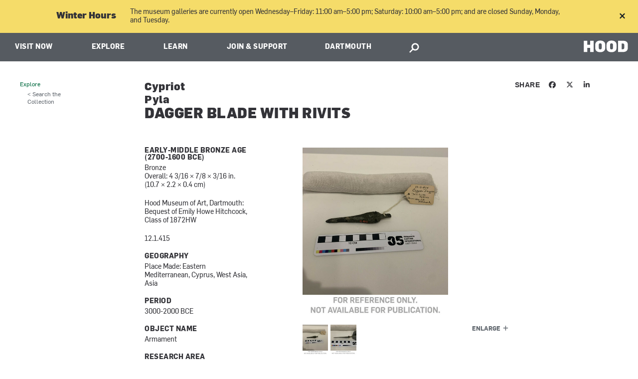

--- FILE ---
content_type: text/html; charset=utf-8
request_url: https://hoodmuseum.dartmouth.edu/objects/12.1.415
body_size: 24884
content:
<!DOCTYPE html>
  <!--[if IE 8]><html class="no-js full-page lt-ie9" lang="en" dir="ltr"> <![endif]-->
  <!--[if gt IE 8]><!--> <html class="full-page no-js" lang="en" dir="ltr"> <!--<![endif]-->
  <head>
    <meta charset="utf-8" /><script type="text/javascript">(window.NREUM||(NREUM={})).init={ajax:{deny_list:["bam.nr-data.net"]},feature_flags:["soft_nav"]};(window.NREUM||(NREUM={})).loader_config={licenseKey:"41d110b833",applicationID:"70692562",browserID:"70710015"};;/*! For license information please see nr-loader-rum-1.308.0.min.js.LICENSE.txt */
(()=>{var e,t,r={163:(e,t,r)=>{"use strict";r.d(t,{j:()=>E});var n=r(384),i=r(1741);var a=r(2555);r(860).K7.genericEvents;const s="experimental.resources",o="register",c=e=>{if(!e||"string"!=typeof e)return!1;try{document.createDocumentFragment().querySelector(e)}catch{return!1}return!0};var d=r(2614),u=r(944),l=r(8122);const f="[data-nr-mask]",g=e=>(0,l.a)(e,(()=>{const e={feature_flags:[],experimental:{allow_registered_children:!1,resources:!1},mask_selector:"*",block_selector:"[data-nr-block]",mask_input_options:{color:!1,date:!1,"datetime-local":!1,email:!1,month:!1,number:!1,range:!1,search:!1,tel:!1,text:!1,time:!1,url:!1,week:!1,textarea:!1,select:!1,password:!0}};return{ajax:{deny_list:void 0,block_internal:!0,enabled:!0,autoStart:!0},api:{get allow_registered_children(){return e.feature_flags.includes(o)||e.experimental.allow_registered_children},set allow_registered_children(t){e.experimental.allow_registered_children=t},duplicate_registered_data:!1},browser_consent_mode:{enabled:!1},distributed_tracing:{enabled:void 0,exclude_newrelic_header:void 0,cors_use_newrelic_header:void 0,cors_use_tracecontext_headers:void 0,allowed_origins:void 0},get feature_flags(){return e.feature_flags},set feature_flags(t){e.feature_flags=t},generic_events:{enabled:!0,autoStart:!0},harvest:{interval:30},jserrors:{enabled:!0,autoStart:!0},logging:{enabled:!0,autoStart:!0},metrics:{enabled:!0,autoStart:!0},obfuscate:void 0,page_action:{enabled:!0},page_view_event:{enabled:!0,autoStart:!0},page_view_timing:{enabled:!0,autoStart:!0},performance:{capture_marks:!1,capture_measures:!1,capture_detail:!0,resources:{get enabled(){return e.feature_flags.includes(s)||e.experimental.resources},set enabled(t){e.experimental.resources=t},asset_types:[],first_party_domains:[],ignore_newrelic:!0}},privacy:{cookies_enabled:!0},proxy:{assets:void 0,beacon:void 0},session:{expiresMs:d.wk,inactiveMs:d.BB},session_replay:{autoStart:!0,enabled:!1,preload:!1,sampling_rate:10,error_sampling_rate:100,collect_fonts:!1,inline_images:!1,fix_stylesheets:!0,mask_all_inputs:!0,get mask_text_selector(){return e.mask_selector},set mask_text_selector(t){c(t)?e.mask_selector="".concat(t,",").concat(f):""===t||null===t?e.mask_selector=f:(0,u.R)(5,t)},get block_class(){return"nr-block"},get ignore_class(){return"nr-ignore"},get mask_text_class(){return"nr-mask"},get block_selector(){return e.block_selector},set block_selector(t){c(t)?e.block_selector+=",".concat(t):""!==t&&(0,u.R)(6,t)},get mask_input_options(){return e.mask_input_options},set mask_input_options(t){t&&"object"==typeof t?e.mask_input_options={...t,password:!0}:(0,u.R)(7,t)}},session_trace:{enabled:!0,autoStart:!0},soft_navigations:{enabled:!0,autoStart:!0},spa:{enabled:!0,autoStart:!0},ssl:void 0,user_actions:{enabled:!0,elementAttributes:["id","className","tagName","type"]}}})());var p=r(6154),m=r(9324);let h=0;const v={buildEnv:m.F3,distMethod:m.Xs,version:m.xv,originTime:p.WN},b={consented:!1},y={appMetadata:{},get consented(){return this.session?.state?.consent||b.consented},set consented(e){b.consented=e},customTransaction:void 0,denyList:void 0,disabled:!1,harvester:void 0,isolatedBacklog:!1,isRecording:!1,loaderType:void 0,maxBytes:3e4,obfuscator:void 0,onerror:void 0,ptid:void 0,releaseIds:{},session:void 0,timeKeeper:void 0,registeredEntities:[],jsAttributesMetadata:{bytes:0},get harvestCount(){return++h}},_=e=>{const t=(0,l.a)(e,y),r=Object.keys(v).reduce((e,t)=>(e[t]={value:v[t],writable:!1,configurable:!0,enumerable:!0},e),{});return Object.defineProperties(t,r)};var w=r(5701);const x=e=>{const t=e.startsWith("http");e+="/",r.p=t?e:"https://"+e};var R=r(7836),k=r(3241);const A={accountID:void 0,trustKey:void 0,agentID:void 0,licenseKey:void 0,applicationID:void 0,xpid:void 0},S=e=>(0,l.a)(e,A),T=new Set;function E(e,t={},r,s){let{init:o,info:c,loader_config:d,runtime:u={},exposed:l=!0}=t;if(!c){const e=(0,n.pV)();o=e.init,c=e.info,d=e.loader_config}e.init=g(o||{}),e.loader_config=S(d||{}),c.jsAttributes??={},p.bv&&(c.jsAttributes.isWorker=!0),e.info=(0,a.D)(c);const f=e.init,m=[c.beacon,c.errorBeacon];T.has(e.agentIdentifier)||(f.proxy.assets&&(x(f.proxy.assets),m.push(f.proxy.assets)),f.proxy.beacon&&m.push(f.proxy.beacon),e.beacons=[...m],function(e){const t=(0,n.pV)();Object.getOwnPropertyNames(i.W.prototype).forEach(r=>{const n=i.W.prototype[r];if("function"!=typeof n||"constructor"===n)return;let a=t[r];e[r]&&!1!==e.exposed&&"micro-agent"!==e.runtime?.loaderType&&(t[r]=(...t)=>{const n=e[r](...t);return a?a(...t):n})})}(e),(0,n.US)("activatedFeatures",w.B)),u.denyList=[...f.ajax.deny_list||[],...f.ajax.block_internal?m:[]],u.ptid=e.agentIdentifier,u.loaderType=r,e.runtime=_(u),T.has(e.agentIdentifier)||(e.ee=R.ee.get(e.agentIdentifier),e.exposed=l,(0,k.W)({agentIdentifier:e.agentIdentifier,drained:!!w.B?.[e.agentIdentifier],type:"lifecycle",name:"initialize",feature:void 0,data:e.config})),T.add(e.agentIdentifier)}},384:(e,t,r)=>{"use strict";r.d(t,{NT:()=>s,US:()=>u,Zm:()=>o,bQ:()=>d,dV:()=>c,pV:()=>l});var n=r(6154),i=r(1863),a=r(1910);const s={beacon:"bam.nr-data.net",errorBeacon:"bam.nr-data.net"};function o(){return n.gm.NREUM||(n.gm.NREUM={}),void 0===n.gm.newrelic&&(n.gm.newrelic=n.gm.NREUM),n.gm.NREUM}function c(){let e=o();return e.o||(e.o={ST:n.gm.setTimeout,SI:n.gm.setImmediate||n.gm.setInterval,CT:n.gm.clearTimeout,XHR:n.gm.XMLHttpRequest,REQ:n.gm.Request,EV:n.gm.Event,PR:n.gm.Promise,MO:n.gm.MutationObserver,FETCH:n.gm.fetch,WS:n.gm.WebSocket},(0,a.i)(...Object.values(e.o))),e}function d(e,t){let r=o();r.initializedAgents??={},t.initializedAt={ms:(0,i.t)(),date:new Date},r.initializedAgents[e]=t}function u(e,t){o()[e]=t}function l(){return function(){let e=o();const t=e.info||{};e.info={beacon:s.beacon,errorBeacon:s.errorBeacon,...t}}(),function(){let e=o();const t=e.init||{};e.init={...t}}(),c(),function(){let e=o();const t=e.loader_config||{};e.loader_config={...t}}(),o()}},782:(e,t,r)=>{"use strict";r.d(t,{T:()=>n});const n=r(860).K7.pageViewTiming},860:(e,t,r)=>{"use strict";r.d(t,{$J:()=>u,K7:()=>c,P3:()=>d,XX:()=>i,Yy:()=>o,df:()=>a,qY:()=>n,v4:()=>s});const n="events",i="jserrors",a="browser/blobs",s="rum",o="browser/logs",c={ajax:"ajax",genericEvents:"generic_events",jserrors:i,logging:"logging",metrics:"metrics",pageAction:"page_action",pageViewEvent:"page_view_event",pageViewTiming:"page_view_timing",sessionReplay:"session_replay",sessionTrace:"session_trace",softNav:"soft_navigations",spa:"spa"},d={[c.pageViewEvent]:1,[c.pageViewTiming]:2,[c.metrics]:3,[c.jserrors]:4,[c.spa]:5,[c.ajax]:6,[c.sessionTrace]:7,[c.softNav]:8,[c.sessionReplay]:9,[c.logging]:10,[c.genericEvents]:11},u={[c.pageViewEvent]:s,[c.pageViewTiming]:n,[c.ajax]:n,[c.spa]:n,[c.softNav]:n,[c.metrics]:i,[c.jserrors]:i,[c.sessionTrace]:a,[c.sessionReplay]:a,[c.logging]:o,[c.genericEvents]:"ins"}},944:(e,t,r)=>{"use strict";r.d(t,{R:()=>i});var n=r(3241);function i(e,t){"function"==typeof console.debug&&(console.debug("New Relic Warning: https://github.com/newrelic/newrelic-browser-agent/blob/main/docs/warning-codes.md#".concat(e),t),(0,n.W)({agentIdentifier:null,drained:null,type:"data",name:"warn",feature:"warn",data:{code:e,secondary:t}}))}},1687:(e,t,r)=>{"use strict";r.d(t,{Ak:()=>d,Ze:()=>f,x3:()=>u});var n=r(3241),i=r(7836),a=r(3606),s=r(860),o=r(2646);const c={};function d(e,t){const r={staged:!1,priority:s.P3[t]||0};l(e),c[e].get(t)||c[e].set(t,r)}function u(e,t){e&&c[e]&&(c[e].get(t)&&c[e].delete(t),p(e,t,!1),c[e].size&&g(e))}function l(e){if(!e)throw new Error("agentIdentifier required");c[e]||(c[e]=new Map)}function f(e="",t="feature",r=!1){if(l(e),!e||!c[e].get(t)||r)return p(e,t);c[e].get(t).staged=!0,g(e)}function g(e){const t=Array.from(c[e]);t.every(([e,t])=>t.staged)&&(t.sort((e,t)=>e[1].priority-t[1].priority),t.forEach(([t])=>{c[e].delete(t),p(e,t)}))}function p(e,t,r=!0){const s=e?i.ee.get(e):i.ee,c=a.i.handlers;if(!s.aborted&&s.backlog&&c){if((0,n.W)({agentIdentifier:e,type:"lifecycle",name:"drain",feature:t}),r){const e=s.backlog[t],r=c[t];if(r){for(let t=0;e&&t<e.length;++t)m(e[t],r);Object.entries(r).forEach(([e,t])=>{Object.values(t||{}).forEach(t=>{t[0]?.on&&t[0]?.context()instanceof o.y&&t[0].on(e,t[1])})})}}s.isolatedBacklog||delete c[t],s.backlog[t]=null,s.emit("drain-"+t,[])}}function m(e,t){var r=e[1];Object.values(t[r]||{}).forEach(t=>{var r=e[0];if(t[0]===r){var n=t[1],i=e[3],a=e[2];n.apply(i,a)}})}},1738:(e,t,r)=>{"use strict";r.d(t,{U:()=>g,Y:()=>f});var n=r(3241),i=r(9908),a=r(1863),s=r(944),o=r(5701),c=r(3969),d=r(8362),u=r(860),l=r(4261);function f(e,t,r,a){const f=a||r;!f||f[e]&&f[e]!==d.d.prototype[e]||(f[e]=function(){(0,i.p)(c.xV,["API/"+e+"/called"],void 0,u.K7.metrics,r.ee),(0,n.W)({agentIdentifier:r.agentIdentifier,drained:!!o.B?.[r.agentIdentifier],type:"data",name:"api",feature:l.Pl+e,data:{}});try{return t.apply(this,arguments)}catch(e){(0,s.R)(23,e)}})}function g(e,t,r,n,s){const o=e.info;null===r?delete o.jsAttributes[t]:o.jsAttributes[t]=r,(s||null===r)&&(0,i.p)(l.Pl+n,[(0,a.t)(),t,r],void 0,"session",e.ee)}},1741:(e,t,r)=>{"use strict";r.d(t,{W:()=>a});var n=r(944),i=r(4261);class a{#e(e,...t){if(this[e]!==a.prototype[e])return this[e](...t);(0,n.R)(35,e)}addPageAction(e,t){return this.#e(i.hG,e,t)}register(e){return this.#e(i.eY,e)}recordCustomEvent(e,t){return this.#e(i.fF,e,t)}setPageViewName(e,t){return this.#e(i.Fw,e,t)}setCustomAttribute(e,t,r){return this.#e(i.cD,e,t,r)}noticeError(e,t){return this.#e(i.o5,e,t)}setUserId(e,t=!1){return this.#e(i.Dl,e,t)}setApplicationVersion(e){return this.#e(i.nb,e)}setErrorHandler(e){return this.#e(i.bt,e)}addRelease(e,t){return this.#e(i.k6,e,t)}log(e,t){return this.#e(i.$9,e,t)}start(){return this.#e(i.d3)}finished(e){return this.#e(i.BL,e)}recordReplay(){return this.#e(i.CH)}pauseReplay(){return this.#e(i.Tb)}addToTrace(e){return this.#e(i.U2,e)}setCurrentRouteName(e){return this.#e(i.PA,e)}interaction(e){return this.#e(i.dT,e)}wrapLogger(e,t,r){return this.#e(i.Wb,e,t,r)}measure(e,t){return this.#e(i.V1,e,t)}consent(e){return this.#e(i.Pv,e)}}},1863:(e,t,r)=>{"use strict";function n(){return Math.floor(performance.now())}r.d(t,{t:()=>n})},1910:(e,t,r)=>{"use strict";r.d(t,{i:()=>a});var n=r(944);const i=new Map;function a(...e){return e.every(e=>{if(i.has(e))return i.get(e);const t="function"==typeof e?e.toString():"",r=t.includes("[native code]"),a=t.includes("nrWrapper");return r||a||(0,n.R)(64,e?.name||t),i.set(e,r),r})}},2555:(e,t,r)=>{"use strict";r.d(t,{D:()=>o,f:()=>s});var n=r(384),i=r(8122);const a={beacon:n.NT.beacon,errorBeacon:n.NT.errorBeacon,licenseKey:void 0,applicationID:void 0,sa:void 0,queueTime:void 0,applicationTime:void 0,ttGuid:void 0,user:void 0,account:void 0,product:void 0,extra:void 0,jsAttributes:{},userAttributes:void 0,atts:void 0,transactionName:void 0,tNamePlain:void 0};function s(e){try{return!!e.licenseKey&&!!e.errorBeacon&&!!e.applicationID}catch(e){return!1}}const o=e=>(0,i.a)(e,a)},2614:(e,t,r)=>{"use strict";r.d(t,{BB:()=>s,H3:()=>n,g:()=>d,iL:()=>c,tS:()=>o,uh:()=>i,wk:()=>a});const n="NRBA",i="SESSION",a=144e5,s=18e5,o={STARTED:"session-started",PAUSE:"session-pause",RESET:"session-reset",RESUME:"session-resume",UPDATE:"session-update"},c={SAME_TAB:"same-tab",CROSS_TAB:"cross-tab"},d={OFF:0,FULL:1,ERROR:2}},2646:(e,t,r)=>{"use strict";r.d(t,{y:()=>n});class n{constructor(e){this.contextId=e}}},2843:(e,t,r)=>{"use strict";r.d(t,{G:()=>a,u:()=>i});var n=r(3878);function i(e,t=!1,r,i){(0,n.DD)("visibilitychange",function(){if(t)return void("hidden"===document.visibilityState&&e());e(document.visibilityState)},r,i)}function a(e,t,r){(0,n.sp)("pagehide",e,t,r)}},3241:(e,t,r)=>{"use strict";r.d(t,{W:()=>a});var n=r(6154);const i="newrelic";function a(e={}){try{n.gm.dispatchEvent(new CustomEvent(i,{detail:e}))}catch(e){}}},3606:(e,t,r)=>{"use strict";r.d(t,{i:()=>a});var n=r(9908);a.on=s;var i=a.handlers={};function a(e,t,r,a){s(a||n.d,i,e,t,r)}function s(e,t,r,i,a){a||(a="feature"),e||(e=n.d);var s=t[a]=t[a]||{};(s[r]=s[r]||[]).push([e,i])}},3878:(e,t,r)=>{"use strict";function n(e,t){return{capture:e,passive:!1,signal:t}}function i(e,t,r=!1,i){window.addEventListener(e,t,n(r,i))}function a(e,t,r=!1,i){document.addEventListener(e,t,n(r,i))}r.d(t,{DD:()=>a,jT:()=>n,sp:()=>i})},3969:(e,t,r)=>{"use strict";r.d(t,{TZ:()=>n,XG:()=>o,rs:()=>i,xV:()=>s,z_:()=>a});const n=r(860).K7.metrics,i="sm",a="cm",s="storeSupportabilityMetrics",o="storeEventMetrics"},4234:(e,t,r)=>{"use strict";r.d(t,{W:()=>a});var n=r(7836),i=r(1687);class a{constructor(e,t){this.agentIdentifier=e,this.ee=n.ee.get(e),this.featureName=t,this.blocked=!1}deregisterDrain(){(0,i.x3)(this.agentIdentifier,this.featureName)}}},4261:(e,t,r)=>{"use strict";r.d(t,{$9:()=>d,BL:()=>o,CH:()=>g,Dl:()=>_,Fw:()=>y,PA:()=>h,Pl:()=>n,Pv:()=>k,Tb:()=>l,U2:()=>a,V1:()=>R,Wb:()=>x,bt:()=>b,cD:()=>v,d3:()=>w,dT:()=>c,eY:()=>p,fF:()=>f,hG:()=>i,k6:()=>s,nb:()=>m,o5:()=>u});const n="api-",i="addPageAction",a="addToTrace",s="addRelease",o="finished",c="interaction",d="log",u="noticeError",l="pauseReplay",f="recordCustomEvent",g="recordReplay",p="register",m="setApplicationVersion",h="setCurrentRouteName",v="setCustomAttribute",b="setErrorHandler",y="setPageViewName",_="setUserId",w="start",x="wrapLogger",R="measure",k="consent"},5289:(e,t,r)=>{"use strict";r.d(t,{GG:()=>s,Qr:()=>c,sB:()=>o});var n=r(3878),i=r(6389);function a(){return"undefined"==typeof document||"complete"===document.readyState}function s(e,t){if(a())return e();const r=(0,i.J)(e),s=setInterval(()=>{a()&&(clearInterval(s),r())},500);(0,n.sp)("load",r,t)}function o(e){if(a())return e();(0,n.DD)("DOMContentLoaded",e)}function c(e){if(a())return e();(0,n.sp)("popstate",e)}},5607:(e,t,r)=>{"use strict";r.d(t,{W:()=>n});const n=(0,r(9566).bz)()},5701:(e,t,r)=>{"use strict";r.d(t,{B:()=>a,t:()=>s});var n=r(3241);const i=new Set,a={};function s(e,t){const r=t.agentIdentifier;a[r]??={},e&&"object"==typeof e&&(i.has(r)||(t.ee.emit("rumresp",[e]),a[r]=e,i.add(r),(0,n.W)({agentIdentifier:r,loaded:!0,drained:!0,type:"lifecycle",name:"load",feature:void 0,data:e})))}},6154:(e,t,r)=>{"use strict";r.d(t,{OF:()=>c,RI:()=>i,WN:()=>u,bv:()=>a,eN:()=>l,gm:()=>s,mw:()=>o,sb:()=>d});var n=r(1863);const i="undefined"!=typeof window&&!!window.document,a="undefined"!=typeof WorkerGlobalScope&&("undefined"!=typeof self&&self instanceof WorkerGlobalScope&&self.navigator instanceof WorkerNavigator||"undefined"!=typeof globalThis&&globalThis instanceof WorkerGlobalScope&&globalThis.navigator instanceof WorkerNavigator),s=i?window:"undefined"!=typeof WorkerGlobalScope&&("undefined"!=typeof self&&self instanceof WorkerGlobalScope&&self||"undefined"!=typeof globalThis&&globalThis instanceof WorkerGlobalScope&&globalThis),o=Boolean("hidden"===s?.document?.visibilityState),c=/iPad|iPhone|iPod/.test(s.navigator?.userAgent),d=c&&"undefined"==typeof SharedWorker,u=((()=>{const e=s.navigator?.userAgent?.match(/Firefox[/\s](\d+\.\d+)/);Array.isArray(e)&&e.length>=2&&e[1]})(),Date.now()-(0,n.t)()),l=()=>"undefined"!=typeof PerformanceNavigationTiming&&s?.performance?.getEntriesByType("navigation")?.[0]?.responseStart},6389:(e,t,r)=>{"use strict";function n(e,t=500,r={}){const n=r?.leading||!1;let i;return(...r)=>{n&&void 0===i&&(e.apply(this,r),i=setTimeout(()=>{i=clearTimeout(i)},t)),n||(clearTimeout(i),i=setTimeout(()=>{e.apply(this,r)},t))}}function i(e){let t=!1;return(...r)=>{t||(t=!0,e.apply(this,r))}}r.d(t,{J:()=>i,s:()=>n})},6630:(e,t,r)=>{"use strict";r.d(t,{T:()=>n});const n=r(860).K7.pageViewEvent},7699:(e,t,r)=>{"use strict";r.d(t,{It:()=>a,KC:()=>o,No:()=>i,qh:()=>s});var n=r(860);const i=16e3,a=1e6,s="SESSION_ERROR",o={[n.K7.logging]:!0,[n.K7.genericEvents]:!1,[n.K7.jserrors]:!1,[n.K7.ajax]:!1}},7836:(e,t,r)=>{"use strict";r.d(t,{P:()=>o,ee:()=>c});var n=r(384),i=r(8990),a=r(2646),s=r(5607);const o="nr@context:".concat(s.W),c=function e(t,r){var n={},s={},u={},l=!1;try{l=16===r.length&&d.initializedAgents?.[r]?.runtime.isolatedBacklog}catch(e){}var f={on:p,addEventListener:p,removeEventListener:function(e,t){var r=n[e];if(!r)return;for(var i=0;i<r.length;i++)r[i]===t&&r.splice(i,1)},emit:function(e,r,n,i,a){!1!==a&&(a=!0);if(c.aborted&&!i)return;t&&a&&t.emit(e,r,n);var o=g(n);m(e).forEach(e=>{e.apply(o,r)});var d=v()[s[e]];d&&d.push([f,e,r,o]);return o},get:h,listeners:m,context:g,buffer:function(e,t){const r=v();if(t=t||"feature",f.aborted)return;Object.entries(e||{}).forEach(([e,n])=>{s[n]=t,t in r||(r[t]=[])})},abort:function(){f._aborted=!0,Object.keys(f.backlog).forEach(e=>{delete f.backlog[e]})},isBuffering:function(e){return!!v()[s[e]]},debugId:r,backlog:l?{}:t&&"object"==typeof t.backlog?t.backlog:{},isolatedBacklog:l};return Object.defineProperty(f,"aborted",{get:()=>{let e=f._aborted||!1;return e||(t&&(e=t.aborted),e)}}),f;function g(e){return e&&e instanceof a.y?e:e?(0,i.I)(e,o,()=>new a.y(o)):new a.y(o)}function p(e,t){n[e]=m(e).concat(t)}function m(e){return n[e]||[]}function h(t){return u[t]=u[t]||e(f,t)}function v(){return f.backlog}}(void 0,"globalEE"),d=(0,n.Zm)();d.ee||(d.ee=c)},8122:(e,t,r)=>{"use strict";r.d(t,{a:()=>i});var n=r(944);function i(e,t){try{if(!e||"object"!=typeof e)return(0,n.R)(3);if(!t||"object"!=typeof t)return(0,n.R)(4);const r=Object.create(Object.getPrototypeOf(t),Object.getOwnPropertyDescriptors(t)),a=0===Object.keys(r).length?e:r;for(let s in a)if(void 0!==e[s])try{if(null===e[s]){r[s]=null;continue}Array.isArray(e[s])&&Array.isArray(t[s])?r[s]=Array.from(new Set([...e[s],...t[s]])):"object"==typeof e[s]&&"object"==typeof t[s]?r[s]=i(e[s],t[s]):r[s]=e[s]}catch(e){r[s]||(0,n.R)(1,e)}return r}catch(e){(0,n.R)(2,e)}}},8362:(e,t,r)=>{"use strict";r.d(t,{d:()=>a});var n=r(9566),i=r(1741);class a extends i.W{agentIdentifier=(0,n.LA)(16)}},8374:(e,t,r)=>{r.nc=(()=>{try{return document?.currentScript?.nonce}catch(e){}return""})()},8990:(e,t,r)=>{"use strict";r.d(t,{I:()=>i});var n=Object.prototype.hasOwnProperty;function i(e,t,r){if(n.call(e,t))return e[t];var i=r();if(Object.defineProperty&&Object.keys)try{return Object.defineProperty(e,t,{value:i,writable:!0,enumerable:!1}),i}catch(e){}return e[t]=i,i}},9324:(e,t,r)=>{"use strict";r.d(t,{F3:()=>i,Xs:()=>a,xv:()=>n});const n="1.308.0",i="PROD",a="CDN"},9566:(e,t,r)=>{"use strict";r.d(t,{LA:()=>o,bz:()=>s});var n=r(6154);const i="xxxxxxxx-xxxx-4xxx-yxxx-xxxxxxxxxxxx";function a(e,t){return e?15&e[t]:16*Math.random()|0}function s(){const e=n.gm?.crypto||n.gm?.msCrypto;let t,r=0;return e&&e.getRandomValues&&(t=e.getRandomValues(new Uint8Array(30))),i.split("").map(e=>"x"===e?a(t,r++).toString(16):"y"===e?(3&a()|8).toString(16):e).join("")}function o(e){const t=n.gm?.crypto||n.gm?.msCrypto;let r,i=0;t&&t.getRandomValues&&(r=t.getRandomValues(new Uint8Array(e)));const s=[];for(var o=0;o<e;o++)s.push(a(r,i++).toString(16));return s.join("")}},9908:(e,t,r)=>{"use strict";r.d(t,{d:()=>n,p:()=>i});var n=r(7836).ee.get("handle");function i(e,t,r,i,a){a?(a.buffer([e],i),a.emit(e,t,r)):(n.buffer([e],i),n.emit(e,t,r))}}},n={};function i(e){var t=n[e];if(void 0!==t)return t.exports;var a=n[e]={exports:{}};return r[e](a,a.exports,i),a.exports}i.m=r,i.d=(e,t)=>{for(var r in t)i.o(t,r)&&!i.o(e,r)&&Object.defineProperty(e,r,{enumerable:!0,get:t[r]})},i.f={},i.e=e=>Promise.all(Object.keys(i.f).reduce((t,r)=>(i.f[r](e,t),t),[])),i.u=e=>"nr-rum-1.308.0.min.js",i.o=(e,t)=>Object.prototype.hasOwnProperty.call(e,t),e={},t="NRBA-1.308.0.PROD:",i.l=(r,n,a,s)=>{if(e[r])e[r].push(n);else{var o,c;if(void 0!==a)for(var d=document.getElementsByTagName("script"),u=0;u<d.length;u++){var l=d[u];if(l.getAttribute("src")==r||l.getAttribute("data-webpack")==t+a){o=l;break}}if(!o){c=!0;var f={296:"sha512-+MIMDsOcckGXa1EdWHqFNv7P+JUkd5kQwCBr3KE6uCvnsBNUrdSt4a/3/L4j4TxtnaMNjHpza2/erNQbpacJQA=="};(o=document.createElement("script")).charset="utf-8",i.nc&&o.setAttribute("nonce",i.nc),o.setAttribute("data-webpack",t+a),o.src=r,0!==o.src.indexOf(window.location.origin+"/")&&(o.crossOrigin="anonymous"),f[s]&&(o.integrity=f[s])}e[r]=[n];var g=(t,n)=>{o.onerror=o.onload=null,clearTimeout(p);var i=e[r];if(delete e[r],o.parentNode&&o.parentNode.removeChild(o),i&&i.forEach(e=>e(n)),t)return t(n)},p=setTimeout(g.bind(null,void 0,{type:"timeout",target:o}),12e4);o.onerror=g.bind(null,o.onerror),o.onload=g.bind(null,o.onload),c&&document.head.appendChild(o)}},i.r=e=>{"undefined"!=typeof Symbol&&Symbol.toStringTag&&Object.defineProperty(e,Symbol.toStringTag,{value:"Module"}),Object.defineProperty(e,"__esModule",{value:!0})},i.p="https://js-agent.newrelic.com/",(()=>{var e={374:0,840:0};i.f.j=(t,r)=>{var n=i.o(e,t)?e[t]:void 0;if(0!==n)if(n)r.push(n[2]);else{var a=new Promise((r,i)=>n=e[t]=[r,i]);r.push(n[2]=a);var s=i.p+i.u(t),o=new Error;i.l(s,r=>{if(i.o(e,t)&&(0!==(n=e[t])&&(e[t]=void 0),n)){var a=r&&("load"===r.type?"missing":r.type),s=r&&r.target&&r.target.src;o.message="Loading chunk "+t+" failed: ("+a+": "+s+")",o.name="ChunkLoadError",o.type=a,o.request=s,n[1](o)}},"chunk-"+t,t)}};var t=(t,r)=>{var n,a,[s,o,c]=r,d=0;if(s.some(t=>0!==e[t])){for(n in o)i.o(o,n)&&(i.m[n]=o[n]);if(c)c(i)}for(t&&t(r);d<s.length;d++)a=s[d],i.o(e,a)&&e[a]&&e[a][0](),e[a]=0},r=self["webpackChunk:NRBA-1.308.0.PROD"]=self["webpackChunk:NRBA-1.308.0.PROD"]||[];r.forEach(t.bind(null,0)),r.push=t.bind(null,r.push.bind(r))})(),(()=>{"use strict";i(8374);var e=i(8362),t=i(860);const r=Object.values(t.K7);var n=i(163);var a=i(9908),s=i(1863),o=i(4261),c=i(1738);var d=i(1687),u=i(4234),l=i(5289),f=i(6154),g=i(944),p=i(384);const m=e=>f.RI&&!0===e?.privacy.cookies_enabled;function h(e){return!!(0,p.dV)().o.MO&&m(e)&&!0===e?.session_trace.enabled}var v=i(6389),b=i(7699);class y extends u.W{constructor(e,t){super(e.agentIdentifier,t),this.agentRef=e,this.abortHandler=void 0,this.featAggregate=void 0,this.loadedSuccessfully=void 0,this.onAggregateImported=new Promise(e=>{this.loadedSuccessfully=e}),this.deferred=Promise.resolve(),!1===e.init[this.featureName].autoStart?this.deferred=new Promise((t,r)=>{this.ee.on("manual-start-all",(0,v.J)(()=>{(0,d.Ak)(e.agentIdentifier,this.featureName),t()}))}):(0,d.Ak)(e.agentIdentifier,t)}importAggregator(e,t,r={}){if(this.featAggregate)return;const n=async()=>{let n;await this.deferred;try{if(m(e.init)){const{setupAgentSession:t}=await i.e(296).then(i.bind(i,3305));n=t(e)}}catch(e){(0,g.R)(20,e),this.ee.emit("internal-error",[e]),(0,a.p)(b.qh,[e],void 0,this.featureName,this.ee)}try{if(!this.#t(this.featureName,n,e.init))return(0,d.Ze)(this.agentIdentifier,this.featureName),void this.loadedSuccessfully(!1);const{Aggregate:i}=await t();this.featAggregate=new i(e,r),e.runtime.harvester.initializedAggregates.push(this.featAggregate),this.loadedSuccessfully(!0)}catch(e){(0,g.R)(34,e),this.abortHandler?.(),(0,d.Ze)(this.agentIdentifier,this.featureName,!0),this.loadedSuccessfully(!1),this.ee&&this.ee.abort()}};f.RI?(0,l.GG)(()=>n(),!0):n()}#t(e,r,n){if(this.blocked)return!1;switch(e){case t.K7.sessionReplay:return h(n)&&!!r;case t.K7.sessionTrace:return!!r;default:return!0}}}var _=i(6630),w=i(2614),x=i(3241);class R extends y{static featureName=_.T;constructor(e){var t;super(e,_.T),this.setupInspectionEvents(e.agentIdentifier),t=e,(0,c.Y)(o.Fw,function(e,r){"string"==typeof e&&("/"!==e.charAt(0)&&(e="/"+e),t.runtime.customTransaction=(r||"http://custom.transaction")+e,(0,a.p)(o.Pl+o.Fw,[(0,s.t)()],void 0,void 0,t.ee))},t),this.importAggregator(e,()=>i.e(296).then(i.bind(i,3943)))}setupInspectionEvents(e){const t=(t,r)=>{t&&(0,x.W)({agentIdentifier:e,timeStamp:t.timeStamp,loaded:"complete"===t.target.readyState,type:"window",name:r,data:t.target.location+""})};(0,l.sB)(e=>{t(e,"DOMContentLoaded")}),(0,l.GG)(e=>{t(e,"load")}),(0,l.Qr)(e=>{t(e,"navigate")}),this.ee.on(w.tS.UPDATE,(t,r)=>{(0,x.W)({agentIdentifier:e,type:"lifecycle",name:"session",data:r})})}}class k extends e.d{constructor(e){var t;(super(),f.gm)?(this.features={},(0,p.bQ)(this.agentIdentifier,this),this.desiredFeatures=new Set(e.features||[]),this.desiredFeatures.add(R),(0,n.j)(this,e,e.loaderType||"agent"),t=this,(0,c.Y)(o.cD,function(e,r,n=!1){if("string"==typeof e){if(["string","number","boolean"].includes(typeof r)||null===r)return(0,c.U)(t,e,r,o.cD,n);(0,g.R)(40,typeof r)}else(0,g.R)(39,typeof e)},t),function(e){(0,c.Y)(o.Dl,function(t,r=!1){if("string"!=typeof t&&null!==t)return void(0,g.R)(41,typeof t);const n=e.info.jsAttributes["enduser.id"];r&&null!=n&&n!==t?(0,a.p)(o.Pl+"setUserIdAndResetSession",[t],void 0,"session",e.ee):(0,c.U)(e,"enduser.id",t,o.Dl,!0)},e)}(this),function(e){(0,c.Y)(o.nb,function(t){if("string"==typeof t||null===t)return(0,c.U)(e,"application.version",t,o.nb,!1);(0,g.R)(42,typeof t)},e)}(this),function(e){(0,c.Y)(o.d3,function(){e.ee.emit("manual-start-all")},e)}(this),function(e){(0,c.Y)(o.Pv,function(t=!0){if("boolean"==typeof t){if((0,a.p)(o.Pl+o.Pv,[t],void 0,"session",e.ee),e.runtime.consented=t,t){const t=e.features.page_view_event;t.onAggregateImported.then(e=>{const r=t.featAggregate;e&&!r.sentRum&&r.sendRum()})}}else(0,g.R)(65,typeof t)},e)}(this),this.run()):(0,g.R)(21)}get config(){return{info:this.info,init:this.init,loader_config:this.loader_config,runtime:this.runtime}}get api(){return this}run(){try{const e=function(e){const t={};return r.forEach(r=>{t[r]=!!e[r]?.enabled}),t}(this.init),n=[...this.desiredFeatures];n.sort((e,r)=>t.P3[e.featureName]-t.P3[r.featureName]),n.forEach(r=>{if(!e[r.featureName]&&r.featureName!==t.K7.pageViewEvent)return;if(r.featureName===t.K7.spa)return void(0,g.R)(67);const n=function(e){switch(e){case t.K7.ajax:return[t.K7.jserrors];case t.K7.sessionTrace:return[t.K7.ajax,t.K7.pageViewEvent];case t.K7.sessionReplay:return[t.K7.sessionTrace];case t.K7.pageViewTiming:return[t.K7.pageViewEvent];default:return[]}}(r.featureName).filter(e=>!(e in this.features));n.length>0&&(0,g.R)(36,{targetFeature:r.featureName,missingDependencies:n}),this.features[r.featureName]=new r(this)})}catch(e){(0,g.R)(22,e);for(const e in this.features)this.features[e].abortHandler?.();const t=(0,p.Zm)();delete t.initializedAgents[this.agentIdentifier]?.features,delete this.sharedAggregator;return t.ee.get(this.agentIdentifier).abort(),!1}}}var A=i(2843),S=i(782);class T extends y{static featureName=S.T;constructor(e){super(e,S.T),f.RI&&((0,A.u)(()=>(0,a.p)("docHidden",[(0,s.t)()],void 0,S.T,this.ee),!0),(0,A.G)(()=>(0,a.p)("winPagehide",[(0,s.t)()],void 0,S.T,this.ee)),this.importAggregator(e,()=>i.e(296).then(i.bind(i,2117))))}}var E=i(3969);class I extends y{static featureName=E.TZ;constructor(e){super(e,E.TZ),f.RI&&document.addEventListener("securitypolicyviolation",e=>{(0,a.p)(E.xV,["Generic/CSPViolation/Detected"],void 0,this.featureName,this.ee)}),this.importAggregator(e,()=>i.e(296).then(i.bind(i,9623)))}}new k({features:[R,T,I],loaderType:"lite"})})()})();</script>
<link rel="shortcut icon" href="https://hoodmuseum.dartmouth.edu/sites/all/themes/dartmouth_base/favicon.ico" />
<meta name="viewport" content="width=device-width, maximum-scale = 5.0" />
<meta http-equiv="ImageToolbar" content="false" />
<meta name="generator" content="Drupal 7 (https://www.drupal.org)" />
<link rel="canonical" href="https://hoodmuseum.dartmouth.edu/objects/12.1.415" />
<link rel="shortlink" href="https://hoodmuseum.dartmouth.edu/objects/12.1.415" />
<meta property="og:site_name" content="Hood Museum" />
<meta property="og:type" content="article" />
<meta property="og:url" content="https://hoodmuseum.dartmouth.edu/objects/12.1.415" />
<meta property="og:title" content="Dagger Blade with Rivits" />
<meta name="twitter:card" content="summary" />
<meta name="twitter:url" content="https://hoodmuseum.dartmouth.edu/objects/12.1.415" />
<meta name="twitter:title" content="Dagger Blade with Rivits" />
    <title>Dagger Blade with Rivits | Hood Museum</title>
    <link rel="stylesheet" href="https://hoodmuseum.dartmouth.edu/sites/hoodmuseum.prod/files/css/css_kShW4RPmRstZ3SpIC-ZvVGNFVAi0WEMuCnI0ZkYIaFw.css" />
<link rel="stylesheet" href="https://hoodmuseum.dartmouth.edu/sites/hoodmuseum.prod/files/css/css_NXti8f1KG_3PtT4IIc0U3jDor0MbcpVCy5HvGkHBurk.css" media="screen" />
<link rel="stylesheet" href="https://hoodmuseum.dartmouth.edu/sites/hoodmuseum.prod/files/css/css_hTLrwzbU9bZhjvzx-j5entbJFEHkjJyd6RgHEla8FhA.css" />
<link rel="stylesheet" href="https://hoodmuseum.dartmouth.edu/sites/hoodmuseum.prod/files/css/css_Vfa6Gr5fzaGmhbNjg3-Ws60eWvtbZvXwGpOzp9yW7q4.css" />
<link rel="stylesheet" href="https://hoodmuseum.dartmouth.edu/sites/hoodmuseum.prod/files/css/css_FFgimkZHK93oz-Oohx5wqc7J8K1UMnPar0rQUevCyBw.css" />
<link rel="stylesheet" href="https://hoodmuseum.dartmouth.edu/sites/hoodmuseum.prod/files/css/css_SDHXAYt38JrfPnUgqblGlLSRZXHMPWIBb2rjqOqTA8g.css" />
    <script src="https://hoodmuseum.dartmouth.edu/sites/hoodmuseum.prod/files/js/js__csa3paxkYWdaV1GyXhFkgs-rji0HJlUXCmAfO-QznI.js"></script>
<script src="https://hoodmuseum.dartmouth.edu/sites/hoodmuseum.prod/files/js/js_mOx0WHl6cNZI0fqrVldT0Ay6Zv7VRFDm9LexZoNN_NI.js"></script>
<script>document.createElement( "picture" );</script>
<script src="https://hoodmuseum.dartmouth.edu/sites/hoodmuseum.prod/files/js/js_uvRJoWCBnlK5ZzKjTjB_p-R-K8Ct867-YUe2KyGICTI.js"></script>
<script src="https://hoodmuseum.dartmouth.edu/sites/hoodmuseum.prod/files/js/js_9zIIFQiCD8pZrA151Tot9ewRJQxqRzBMZQIabkgsEbk.js"></script>
<script src="https://hoodmuseum.dartmouth.edu/sites/hoodmuseum.prod/files/js/js_94tuFqer0WTzLmWF176prXMz0_wqM9NaEqGQd_j7OUE.js"></script>
<script src="https://hoodmuseum.dartmouth.edu/sites/hoodmuseum.prod/files/js/js_lRgI5TdkK5xKmwugn6zq8u2LgcOEBuMkkNEbq5ITc5c.js"></script>
<script>var switchTo5x = true;var __st_loadLate = true;var useFastShare = true;</script>
<script src="https://ws.sharethis.com/button/buttons.js"></script>
<script>if (typeof stLight !== 'undefined') { stLight.options({"publisher":"dr-1fa0b575-2ef0-c984-5ac2-76f4aa5c2b3a","version":"5x","doNotCopy":true,"hashAddressBar":false,"doNotHash":true,"lang":"en"}); }</script>
<script src="https://hoodmuseum.dartmouth.edu/sites/hoodmuseum.prod/files/js/js_1HCv3vvH8buCXpL9u51cvqOePYE2qMY1I8k03ucNHPE.js"></script>
<script src="https://cdn.bc0a.com/autopilot/f00000000283318/autopilot_sdk.js"></script>
<script src="https://hoodmuseum.dartmouth.edu/sites/hoodmuseum.prod/files/js/js_k9VTY51A9rSx2w74uAeG4_5JPlrtrx92xS5X7E_Po28.js"></script>
<script>jQuery.extend(Drupal.settings, {"basePath":"\/","pathPrefix":"","setHasJsCookie":0,"ajaxPageState":{"theme":"hoodmuseum","theme_token":"9QyyDjAiSFZnmvyqcg34eSEPy9v1n9yfRalmM7oQB2s","js":{"sites\/all\/modules\/contrib\/picture\/picturefill\/picturefill.min.js":1,"sites\/all\/modules\/contrib\/picture\/picture.min.js":1,"0":1,"sites\/all\/themes\/dartmouth_base\/js\/dartmouth.js":1,"https:\/\/hoodmuseum.dartmouth.edu\/sites\/hoodmuseum.prod\/files\/google_tag\/gtm_pdsxf64\/google_tag.script.js":1,"https:\/\/hoodmuseum.dartmouth.edu\/sites\/hoodmuseum.prod\/files\/google_tag\/primary\/google_tag.script.js":1,"sites\/all\/modules\/contrib\/jquery_update\/replace\/jquery\/1.12\/jquery.min.js":1,"1":1,"misc\/jquery-extend-3.4.0.js":1,"misc\/jquery-html-prefilter-3.5.0-backport.js":1,"misc\/jquery.once.js":1,"misc\/drupal.js":1,"sites\/all\/modules\/contrib\/tipsy\/javascripts\/jquery.tipsy.js":1,"sites\/all\/modules\/contrib\/tipsy\/javascripts\/tipsy.js":1,"sites\/all\/modules\/contrib\/jquery_update\/js\/jquery_browser.js":1,"sites\/all\/modules\/contrib\/jquery_update\/replace\/ui\/ui\/minified\/jquery.ui.core.min.js":1,"sites\/all\/modules\/contrib\/jquery_update\/replace\/ui\/ui\/minified\/jquery.ui.widget.min.js":1,"sites\/all\/modules\/contrib\/jquery_update\/replace\/ui\/ui\/minified\/jquery.ui.position.min.js":1,"misc\/ui\/jquery.ui.position-1.13.0-backport.js":1,"sites\/all\/modules\/contrib\/jquery_update\/replace\/ui\/ui\/minified\/jquery.ui.menu.min.js":1,"sites\/all\/modules\/contrib\/jquery_update\/replace\/ui\/ui\/minified\/jquery.ui.autocomplete.min.js":1,"sites\/all\/modules\/custom\/content_repository\/modules\/content_repository_window\/js\/crwindow.js":1,"sites\/all\/modules\/custom\/content_feature\/dart_admin_main_menu\/js\/main-menu--admin.js":1,"sites\/all\/modules\/custom\/dart_emergency_banner\/js\/dart_emergency_banner.js":1,"sites\/all\/modules\/custom\/content_feature\/dart_page_layouts\/js\/dart_page_layouts.js":1,"sites\/all\/modules\/custom\/content_feature\/dart_top_stories\/js\/top-stories.js":1,"sites\/all\/modules\/custom\/dart_universal_notification\/dart_universal_notification.js":1,"sites\/all\/modules\/contrib\/entityreference\/js\/entityreference.js":1,"sites\/all\/modules\/contrib\/google_cse\/google_cse.js":1,"sites\/all\/modules\/contrib\/gss\/scripts\/autocomplete.js":1,"sites\/all\/modules\/custom\/panels_ipe_advanced\/js\/panels_ipe_advanced.js":1,"sites\/all\/modules\/contrib\/konamicode\/konamicode.js":1,"sites\/all\/modules\/custom\/dart_konamicode\/dart_konamicode.js":1,"sites\/all\/modules\/contrib\/lightbox2\/js\/lightbox.js":1,"sites\/all\/modules\/contrib\/custom_search\/js\/custom_search.js":1,"2":1,"https:\/\/ws.sharethis.com\/button\/buttons.js":1,"3":1,"sites\/all\/modules\/custom\/content_feature\/dart_sitewide_notification\/js\/sitewide-notification.js":1,"https:\/\/cdn.bc0a.com\/autopilot\/f00000000283318\/autopilot_sdk.js":1,"sites\/all\/themes\/zurb_foundation\/js\/foundation.min.js":1,"sites\/all\/themes\/dartmouth_base\/js\/vendor\/focus-visible.min.js":1,"sites\/all\/themes\/dartmouth_base\/js\/vendor\/media.match.min.js":1,"sites\/all\/themes\/dartmouth_base\/js\/vendor\/jquery.matchHeight.js":1,"sites\/all\/themes\/dartmouth_base\/js\/vendor\/jquery.fittext.js":1,"sites\/all\/themes\/dartmouth_base\/js\/vendor\/jquery.cycle2.min.js":1,"sites\/all\/themes\/dartmouth_base\/js\/vendor\/jquery.touchSwipe.min.js":1,"sites\/all\/themes\/dartmouth_base\/js\/vendor\/jquery.ba-dotimeout.min.js":1,"sites\/all\/themes\/dartmouth_base\/js\/global-header.js":1,"sites\/all\/themes\/dartmouth_base\/js\/global-footer.js":1,"sites\/all\/themes\/dartmouth_base\/js\/banner.js":1,"sites\/all\/themes\/dartmouth_base\/js\/ribbon-footer.js":1,"sites\/all\/themes\/dartmouth_base\/js\/promobox.js":1,"sites\/all\/themes\/dartmouth_base\/js\/promo-slider.js":1,"sites\/all\/themes\/dartmouth_base\/js\/show-more.js":1,"sites\/all\/themes\/dartmouth_base\/js\/map-box.js":1,"sites\/all\/themes\/dartmouth_base\/js\/view-page--responsive.js":1,"sites\/all\/themes\/dartmouth_base\/js\/skip-link.js":1,"sites\/all\/themes\/dartmouth_base\/js\/text-chunk.js":1,"sites\/all\/themes\/dartmouth_base\/js\/policy.js":1,"sites\/all\/themes\/dartmouth_base\/js\/check-share-blocked.js":1,"sites\/hoodmuseum.prod\/themes\/hoodmuseum\/\/assets\/js\/vendor\/enquire.js":1,"sites\/hoodmuseum.prod\/themes\/hoodmuseum\/\/assets\/js\/vendor\/slick.min.js":1,"sites\/hoodmuseum.prod\/themes\/hoodmuseum\/\/assets\/js\/responsive-tables.js":1,"sites\/hoodmuseum.prod\/themes\/hoodmuseum\/\/assets\/js\/vendor\/tablesaw.stackonly.js":1,"sites\/hoodmuseum.prod\/themes\/hoodmuseum\/\/assets\/js\/vendor\/tables-init.js":1,"sites\/hoodmuseum.prod\/themes\/hoodmuseum\/\/assets\/js\/vendor\/modernizr.js":1,"sites\/hoodmuseum.prod\/themes\/hoodmuseum\/\/assets\/js\/vendor\/viewport.min.js":1,"sites\/hoodmuseum.prod\/themes\/hoodmuseum\/\/assets\/js\/vendor\/counterUp.min.js":1,"sites\/hoodmuseum.prod\/themes\/hoodmuseum\/\/assets\/js\/vendor\/images.loaded.js":1,"sites\/hoodmuseum.prod\/themes\/hoodmuseum\/\/assets\/js\/vendor\/isotope.min.js":1,"sites\/hoodmuseum.prod\/themes\/hoodmuseum\/\/assets\/js\/object-fit-polyfill.js":1,"sites\/hoodmuseum.prod\/themes\/hoodmuseum\/assets\/js\/app.js":1,"sites\/hoodmuseum.prod\/themes\/hoodmuseum\/assets\/js\/hero-video.js":1,"sites\/hoodmuseum.prod\/themes\/hoodmuseum\/assets\/js\/oho-sticky-header.js":1,"sites\/hoodmuseum.prod\/themes\/hoodmuseum\/assets\/js\/base.js":1,"sites\/hoodmuseum.prod\/themes\/hoodmuseum\/assets\/js\/blend-mode.js":1,"sites\/hoodmuseum.prod\/themes\/hoodmuseum\/assets\/js\/animate.js":1,"sites\/hoodmuseum.prod\/themes\/hoodmuseum\/assets\/js\/related-events-slider.js":1,"sites\/hoodmuseum.prod\/themes\/hoodmuseum\/assets\/js\/collection-gallery.js":1,"sites\/hoodmuseum.prod\/themes\/hoodmuseum\/assets\/js\/feature-slider.js":1,"sites\/hoodmuseum.prod\/themes\/hoodmuseum\/assets\/js\/jumplink.js":1},"css":{"modules\/system\/system.base.css":1,"modules\/system\/system.messages.css":1,"modules\/system\/system.theme.css":1,"sites\/all\/modules\/contrib\/tipsy\/stylesheets\/tipsy.css":1,"misc\/ui\/jquery.ui.core.css":1,"misc\/ui\/jquery.ui.theme.css":1,"misc\/ui\/jquery.ui.menu.css":1,"misc\/ui\/jquery.ui.autocomplete.css":1,"sites\/all\/modules\/custom\/content_repository\/css\/content_repository.css":1,"sites\/all\/modules\/features\/dart_cse\/css\/dart_cse.css":1,"sites\/all\/modules\/custom\/dart_emergency_banner\/theme\/dart_emergency_banner.css":1,"sites\/all\/modules\/custom\/dart_events\/theme\/dart_events.css":1,"sites\/all\/modules\/custom\/dart_events_dept\/theme\/dart_events_dept.css":1,"sites\/all\/modules\/custom\/dart_iframe\/dart_iframe.css":1,"sites\/all\/modules\/custom\/dart_universal_notification\/dart_universal_notification.css":1,"sites\/all\/modules\/contrib\/deploy\/css\/deploy.css":1,"modules\/field\/theme\/field.css":1,"sites\/all\/modules\/contrib\/google_cse\/google_cse.css":1,"modules\/node\/node.css":1,"sites\/all\/modules\/contrib\/picture\/picture_wysiwyg.css":1,"modules\/search\/search.css":1,"modules\/user\/user.css":1,"sites\/all\/modules\/contrib\/ckeditor\/css\/ckeditor.css":1,"sites\/all\/modules\/contrib\/ckeditor_image2\/ckeditor_image2.theme.css":1,"sites\/all\/modules\/contrib\/ckeditor_image2\/ckeditor_image2.responsive.css":1,"sites\/all\/modules\/contrib\/media\/modules\/media_wysiwyg\/css\/media_wysiwyg.base.css":1,"sites\/all\/modules\/contrib\/ctools\/css\/ctools.css":1,"sites\/all\/modules\/contrib\/lightbox2\/css\/lightbox.css":1,"sites\/all\/modules\/contrib\/panels\/css\/panels.css":1,"sites\/all\/modules\/contrib\/dismiss\/css\/dismiss.base.css":1,"sites\/all\/themes\/dartmouth_base\/css\/dartmouth-admin.css":1,"sites\/all\/modules\/contrib\/custom_search\/custom_search.css":1,"sites\/all\/themes\/zurb_foundation\/css\/normalize.css":1,"sites\/all\/themes\/oho_zurb_base\/css\/foundation.min.css":1,"sites\/all\/themes\/dartmouth_base\/css\/dartmouth.css":1,"sites\/all\/themes\/dartmouth_base\/css\/modal.css":1,"sites\/hoodmuseum.prod\/themes\/hoodmuseum\/assets\/css\/app.css":1}},"dart_universal_notification":{"url":"https:\/\/home.dartmouth.edu\/api\/dart-universal-notification"},"googleCSE":{"cx":"017180522165740084141:v1wbqwoih_k","resultsWidth":600,"domain":"www.google.com","showWaterMark":1},"gss":{"key":""},"dart_konamicode":{"invaders_path":"\/sites\/all\/modules\/custom\/dart_konamicode\/invaders","scores_path":"https:\/\/ws.dartmouth.edu\/dart_konamicode\/invaders\/scores","submit_path":"https:\/\/ws.dartmouth.edu\/dart_konamicode\/invaders\/submit"},"konamicode":{"ivyinvaders":true},"lightbox2":{"rtl":0,"file_path":"\/(\\w\\w\/)public:\/","default_image":"\/sites\/all\/modules\/contrib\/lightbox2\/images\/brokenimage.jpg","border_size":10,"font_color":"000","box_color":"fff","top_position":"","overlay_opacity":"0.8","overlay_color":"000","disable_close_click":true,"resize_sequence":0,"resize_speed":400,"fade_in_speed":400,"slide_down_speed":600,"use_alt_layout":false,"disable_resize":false,"disable_zoom":false,"force_show_nav":false,"show_caption":true,"loop_items":false,"node_link_text":"View Image Details","node_link_target":false,"image_count":"Image !current of !total","video_count":"Video !current of !total","page_count":"Page !current of !total","lite_press_x_close":"press \u003Ca href=\u0022#\u0022 onclick=\u0022hideLightbox(); return FALSE;\u0022\u003E\u003Ckbd\u003Ex\u003C\/kbd\u003E\u003C\/a\u003E to close","download_link_text":"","enable_login":false,"enable_contact":false,"keys_close":"c x 27","keys_previous":"p 37","keys_next":"n 39","keys_zoom":"z","keys_play_pause":"32","display_image_size":"original","image_node_sizes":"()","trigger_lightbox_classes":"","trigger_lightbox_group_classes":"","trigger_slideshow_classes":"","trigger_lightframe_classes":"","trigger_lightframe_group_classes":"","custom_class_handler":0,"custom_trigger_classes":"","disable_for_gallery_lists":true,"disable_for_acidfree_gallery_lists":true,"enable_acidfree_videos":true,"slideshow_interval":5000,"slideshow_automatic_start":true,"slideshow_automatic_exit":true,"show_play_pause":true,"pause_on_next_click":false,"pause_on_previous_click":true,"loop_slides":false,"iframe_width":600,"iframe_height":400,"iframe_border":1,"enable_video":false,"useragent":"Mozilla\/5.0 (Macintosh; Intel Mac OS X 10_15_7) AppleWebKit\/537.36 (KHTML, like Gecko) Chrome\/131.0.0.0 Safari\/537.36; ClaudeBot\/1.0; +claudebot@anthropic.com)"},"custom_search":{"form_target":"_self","solr":0},"tipsy":{"custom_selectors":[{"selector":".tipsy","options":{"fade":1,"gravity":"w","delayIn":0,"delayOut":0,"trigger":"hover","opacity":"0.8","offset":0,"html":0,"tooltip_content":{"source":"attribute","selector":"title"}}}]},"dismiss":{"fadeout":0},"currentPath":"objects\/12.1.415","currentPathIsAdmin":false});</script>
    <!--[if lt IE 9]>
    <script src="http://html5shiv.googlecode.com/svn/trunk/html5.js"></script>
    <![endif]-->
  </head>
  <body class="html not-front not-logged-in no-sidebars page-objects page-objects-121415 section-objects" >
    <div class="skip-link" role="navigation" aria-label="Quick Page Navigation">
      <a href="#main-content" class="element-invisible element-focusable">Skip to main content</a>
    </div>
    <noscript aria-hidden="true"><iframe src="https://www.googletagmanager.com/ns.html?id=GTM-PDSXF64" height="0" width="0" style="display:none;visibility:hidden"></iframe></noscript>
<noscript aria-hidden="true"><iframe src="https://www.googletagmanager.com/ns.html?id=GTM-W6T32LW" height="0" width="0" style="display:none;visibility:hidden"></iframe></noscript>
    <!--.page -->
<div role="document" class="page" id="hoodmuseum">

  <!--.l-header -->
  <header role="banner" class="site-header" data-directional-scroll_reveal="true">

          <div class="universal-announcement"><div class="universal-announcement-inner"><span class="universal-announcement-inner__title">Winter Hours</span><span class="universal-announcement-inner__message"><p>The museum galleries are currently open Wednesday–Friday: 11:00 am–5:00 pm; Saturday: 10:00 am–5:00 pm; and are closed Sunday, Monday, and Tuesday.</p></span><span id="js-close-announcement" class="btn universal-announcement-inner__button close">&times;</span></div></div>    
          <!--.l-header-region -->
        <section class="block block-dart-wrapper block-dart-wrapper-dart-wrapper-header header">
  
      
    <div class="container"><div class="row"><div id="nav-dartmouth" aria-hidden="true" role="navigation" tabindex="-1"><ul class="nav-dartmouth-table" role="list"><li class="three column" role="listitem" aria-labelledby="nav-label-154701"><h3 id="nav-label-154701"><a href="#">Admissions<span class="arrow"></span></a></h3><ul class="group" role="menu"><li role="menuitem"><a class="universal-header-outcomes" href="https://home.dartmouth.edu/outcomes">Outcomes</a></li><li role="menuitem"><a class="universal-header-the-student-experience" href="https://home.dartmouth.edu/admissions/student-experience">The Student Experience</a></li><li role="menuitem"><a class="universal-header-financial-aid" href="https://home.dartmouth.edu/financial-aid">Financial Aid</a></li><li role="menuitem"><a class="universal-header-degree-finder" href="https://home.dartmouth.edu/degrees">Degree Finder</a></li></ul></li><li class="three column" role="listitem" aria-labelledby="nav-label-154706"><h3 id="nav-label-154706"><a href="#">Academics<span class="arrow"></span></a></h3><ul class="group" role="menu"><li role="menuitem"><a class="universal-header-undergraduate-arts-sciences" href="https://home.dartmouth.edu/academics/undergraduate-arts-sciences">Undergraduate Arts & Sciences</a></li><li role="menuitem"><a class="universal-header-departments-and-programs" href="https://home.dartmouth.edu/academics/departments-programs">Departments and Programs</a></li><li role="menuitem"><a class="universal-header-research-scholarship-creativity" href="https://home.dartmouth.edu/academics/research">Research, Scholarship & Creativity</a></li><li role="menuitem"><a class="universal-header-centers-institutes" href="https://home.dartmouth.edu/academics/centers-institutes">Centers & Institutes</a></li><li role="menuitem"><a class="universal-header-geisel-school-of-medicine" href="https://geiselmed.dartmouth.edu/">Geisel School of Medicine</a></li><li role="menuitem"><a class="universal-header-guarini-school-of-graduate-advanced-studies" href="https://graduate.dartmouth.edu/">Guarini School of Graduate & Advanced Studies</a></li><li role="menuitem"><a class="universal-header-thayer-school-of-engineering" href="https://engineering.dartmouth.edu/">Thayer School of Engineering</a></li><li role="menuitem"><a class="universal-header-tuck-school-of-business" href="https://www.tuck.dartmouth.edu/">Tuck School of Business</a></li></ul></li><li class="three column" role="listitem" aria-labelledby="nav-label-154711"><h3 id="nav-label-154711"><a href="#">Campus Life<span class="arrow"></span></a></h3><ul class="group" role="menu"><li role="menuitem"><a class="universal-header-events" href="https://home.dartmouth.edu/events">Events</a></li><li role="menuitem"><a class="universal-header-diversity-inclusion" href="https://home.dartmouth.edu/campus-life/diversity-inclusion">Diversity & Inclusion</a></li><li role="menuitem"><a class="universal-header-athletics-recreation" href="https://home.dartmouth.edu/campus-life/athletics-recreation">Athletics & Recreation</a></li><li role="menuitem"><a class="universal-header-student-groups-activities" href="https://home.dartmouth.edu/campus-life/student-groups-activities">Student Groups & Activities</a></li><li role="menuitem"><a class="universal-header-residential-life" href="https://home.dartmouth.edu/campus-life/residential-life">Residential Life</a></li></ul></li><li class="three column" role="listitem" aria-labelledby="nav-label-154716"><h3 id="nav-label-154716"><a href="#">More<span class="arrow"></span></a></h3><ul class="group" role="menu"><li role="menuitem"><a class="universal-header-about" href="https://home.dartmouth.edu/about">About</a></li><li role="menuitem"><a class="universal-header-news" href="https://home.dartmouth.edu/news">News</a></li><li role="menuitem"><a class="universal-header-giving" href="https://alumni.dartmouth.edu/make-gift">Giving</a></li><li role="menuitem"><a class="universal-header-news-media" href="https://home.dartmouth.edu/news/news-media">News Media</a></li></ul><div id="search-dartmouth" role="search"><form onsubmit="location.href='//home.dartmouth.edu/search/google?keys=' + document.getElementById('input-search-dartmouth').value; return false;"><label for="input-search-dartmouth" class="offscreen">Search</label><input type="text" id="input-search-dartmouth" name="input-search-dartmouth" placeholder="Search" aria-required="true"><input type="submit" class="icn-search" value="GO"></form></div></li></ul></div></div></div><div role="banner" class="container" aria-label="College-wide Universal Header"><header class="row header-main"><div class="eight column"><a href="//home.dartmouth.edu" class="logo">Dartmouth College</a></div><div class="four column"><nav id="btn-nav-dartmouth" aria-label="Universal Header Navigation"><a class="universal-header-menu-toggle closed" aria-label="Explore Dartmouth" href="#"><span class="icn"></span><span class="btn-txt">Explore Dartmouth</span></a></nav></div></header></div>  
  </section><div id="block-dart-wrapper-dart-wrapper-header" class="block block-dart-wrapper">
  <div class="sticky-header-item">
		<div class="main-menu-container">
			<div class="row collective-menu">
				<nav id="main-menu" class="navigation" role="navigation">
					<a href="/" class="mobile-menu-logo">HOOD</a>
					<button class="mobile-menu-close">
			    	<span class="show-for-sr">click to close Hood Museum Menu</span>
					</button>
					
					<ul class="menu"><li class="first expanded menu-mlid-573471" tabindex="0"><a href="/visit" class="no-overview has-ul">Visit Now</a><ul class="menu"><li class="first expanded menu-mlid-535951"><a href="/visit/plan-your-visit">Plan Your Visit</a><ul class="menu"><li class="first leaf menu-mlid-535956"><a href="/visit/plan-your-visit/dartmouth-students">Dartmouth Students</a></li>
<li class="last leaf menu-mlid-535961"><a href="/visit/plan-your-visit/visiting-children">Visiting with Children</a></li>
</ul></li>
<li class="leaf menu-mlid-535966"><a href="/visit/group-visits">Group Visits</a></li>
<li class="leaf menu-mlid-350696"><a href="/visit/museum-rules">Museum Rules</a></li>
<li class="leaf menu-mlid-351376"><a href="/visit/accessibility">Accessibility</a></li>
<li class="last leaf menu-mlid-15216"><a href="/visit/faqs">FAQ</a></li>
</ul></li>
<li class="expanded menu-mlid-573476" tabindex="0"><a href="/explore" class="no-overview has-ul">Explore</a><ul class="menu"><li class="first expanded menu-mlid-15256"><a href="/explore/museum">The Museum</a><ul class="menu"><li class="first leaf has-children menu-mlid-355376"><a href="/explore/museum/mission">Mission</a></li>
<li class="leaf menu-mlid-15261"><a href="/explore/museum/staff">Staff, Interns, Board &amp; Volunteers</a></li>
<li class="leaf menu-mlid-15761"><a href="/explore/museum/building-expansion">Building &amp; Expansion</a></li>
<li class="last leaf menu-mlid-15766"><a href="/explore/museum/press-room">Press Room</a></li>
</ul></li>
<li class="expanded menu-mlid-15196"><a href="/explore/on-view">On View</a><ul class="menu"><li class="first leaf menu-mlid-356016"><a href="/explore/on-view/upcoming-exhibitions">Upcoming Exhibitions</a></li>
<li class="last leaf has-children menu-mlid-15201"><a href="/explore/on-view/past-exhibitions">Past Exhibitions</a></li>
</ul></li>
<li class="expanded menu-mlid-15241"><a href="/explore/collection">The Collection</a><ul class="menu"><li class="first leaf has-children menu-mlid-535876"><a href="/explore/collection/recent-acquisitions">Recent Acquisitions</a></li>
<li class="leaf has-children menu-mlid-15286"><a href="/explore/collection/africa">Africa</a></li>
<li class="leaf has-children menu-mlid-15686"><a href="/explore/collection/ancient-art">Ancient Art</a></li>
<li class="leaf has-children menu-mlid-15771"><a href="/explore/collection/asia">Asia</a></li>
<li class="leaf has-children menu-mlid-15776"><a href="/explore/collection/europe">Europe</a></li>
<li class="leaf has-children menu-mlid-15781"><a href="/explore/collection/mexico-central-south-america">Mexico, Central, &amp; South America</a></li>
<li class="leaf has-children menu-mlid-15791"><a href="/explore/collection/modern-contemporary-art">Modern &amp; Contemporary Art</a></li>
<li class="leaf has-children menu-mlid-15246"><a href="/explore/collection/native-america">Native America</a></li>
<li class="leaf has-children menu-mlid-15786"><a href="/explore/collection/oceania">Oceania</a></li>
<li class="leaf has-children menu-mlid-358201"><a href="/explore/collection/photography">Photography</a></li>
<li class="leaf has-children menu-mlid-15691"><a href="/explore/collection/united-states-canada">United States &amp; Canada</a></li>
<li class="leaf has-children menu-mlid-15796"><a href="/explore/collection/featured-collections">Featured Collections</a></li>
<li class="last leaf has-children menu-mlid-15271"><a href="/explore/collection/policies-image-requests">Policies &amp; Image Requests</a></li>
</ul></li>
<li class="leaf menu-mlid-536041"><a href="/search-collections">Search the Collection</a></li>
<li class="expanded menu-mlid-15096"><a href="/explore/stories-and-news">Stories &amp; News</a><ul class="menu"><li class="first leaf menu-mlid-355816"><a href="https://sites.dartmouth.edu/meanwhileatthemuseum" target="_blank">Museum Blog</a></li>
<li class="last leaf menu-mlid-15266"><a href="/explore/stories-and-news/publications">Publications</a></li>
</ul></li>
<li class="collapsed menu-mlid-17466"><a href="/events">Events &amp; Programs</a></li>
<li class="last leaf menu-mlid-535826"><a href="/explore/career-opportunities">Career Opportunities</a></li>
</ul></li>
<li class="expanded menu-mlid-573481" tabindex="0"><a href="/learn" class="no-overview has-ul">Learn</a><ul class="menu"><li class="first leaf menu-mlid-15811"><a href="/learn/center-for-object-study">Bernstein Center for Object Study</a></li>
<li class="expanded menu-mlid-15801"><a href="/learn/college-students">College Students</a><ul class="menu"><li class="first leaf has-children menu-mlid-252666"><a href="/learn/college-students/senior-internships">Senior Internships</a></li>
<li class="leaf menu-mlid-252701"><a href="/learn/college-students/museum-collecting-101">Museum Collecting 101</a></li>
<li class="leaf menu-mlid-314306"><a href="/learn/college-students/museum-club">The Museum Club</a></li>
<li class="leaf menu-mlid-535926"><a href="/learn/college-students/student-art-lending-dartmouth-salad">Student Art Lending at Dartmouth (SALAD)</a></li>
<li class="last leaf menu-mlid-352941"><a href="/learn/college-students/art-wellness">Art &amp; Wellness</a></li>
</ul></li>
<li class="leaf menu-mlid-15806"><a href="/learn/faculty">Faculty</a></li>
<li class="last expanded menu-mlid-15226"><a href="/learn/k-12-educators">K-12 Educators</a><ul class="menu"><li class="first leaf has-children menu-mlid-355181"><a href="/learn/k-12-educators/educator-resources-0">Educator Resources</a></li>
<li class="last leaf menu-mlid-351006"><a href="/learn/k-12-educators/docents">Docents</a></li>
</ul></li>
</ul></li>
<li class="last expanded menu-mlid-573486" tabindex="0"><a href="/join-support" class="no-overview has-ul">Join &amp; Support</a><ul class="menu"><li class="first leaf menu-mlid-355341"><a href="/join-support/become-friend">Become a Friend</a></li>
<li class="expanded menu-mlid-15211"><a href="/join-support/directors-circle-membership">Director&#039;s Circle Membership</a><ul class="menu"><li class="first last leaf menu-mlid-352471"><a href="/join-support/directors-circle-membership/directors-circle-travel">Director&#039;s Circle Travel</a></li>
</ul></li>
<li class="last leaf menu-mlid-355346"><a href="/join-support/other-ways-give">Other Ways to Give</a></li>
</ul></li>
</ul>
				</nav>
				<nav id="btn-nav-dartmouth" class="jquery-once-1-processed">
					<a href="#"><span class="btn-txt">Dartmouth</span></a>
				</nav>
				<a href="#footer-search-form" class="search-anchor"><img aria-hidden="true" src="/sites/hoodmuseum/themes/hoodmuseum/assets/icons/search-header.svg" width="20" height="20"><span class="show-for-sr">Click to search the Hood Museum Site</span></a>
			</div>
		</div>
	  <div class="row mobile-menu-toggle-row">      
			<button class="mobile-menu-toggle">
	    	<span class="show-for-sr">click to open Hood Museum Menu</span>
	    	<span class="hamburger-line hamburger-line--top"></span>
	    	<span class="hamburger-line hamburger-line--middle"></span>		      	
	    	<span class="hamburger-line hamburger-line--bottom"></span>
	    </button>
			<a href="/" class="mobile-menu-logo">HOOD</a>
	  </div>
  </div>
</div>      <!--/.l-header-region -->
    
  </header>
  <!--/.l-header -->

  <div class="main-content" role="main">

    
    <a id="main-content"></a>
      
      
    
<div class="row medium-unstack page--collection-detail">
  <div class="sidebar-column columns">
    <div class="sidebar">
      <nav class="sidebar-nav">

        <div class="sidebar-menu sidebar-menu--back sidebar-menu--padded-border-levels">
          <ul class="menu">
            <li class="menu-item--expanded">
            	<a href="/explore">Explore</a>
              <ul>
                <li><a href="/search-collections"> &lt; Search the Collection</a></li>
              </ul>
            </li>
          </ul>
        </div>

      </nav>

    </div>
  </div>
  <div class="main-content-column columns">

    <div class="row">
      <div class="small-12 medium-9 columns">
        <div class="title-subtitle-lockup no-title-highlight">
          <h1>Dagger Blade with Rivits</h1>
                      <span class="subtitle-thick">
            <p>Cypriot<br/>Pyla</p>            </span>
                  </div>
      </div>

              <div class="small-12 medium-3 columns">
          <div class="sharethis-wrapper">
            <h2>Share</h2>
            <span st_url="https://hoodmuseum.dartmouth.edu/objects/12.1.415" st_title="Dagger Blade with Rivits" class="st_facebook_custom" displaytext="Facebook"></span>
            <span st_url="https://hoodmuseum.dartmouth.edu/objects/12.1.415" st_title="Dagger Blade with Rivits" class="st_twitter_custom" displaytext="Twitter"></span>
            <span st_url="https://hoodmuseum.dartmouth.edu/objects/12.1.415" st_title="Dagger Blade with Rivits" class="st_linkedin_custom" displaytext="LinkedIn"></span>
          </div>
        </div>
          </div><!-- !row -->

    <div class="detail-page detail-page--collection">
                  <div class="row">

        <div class="small-12 medium-8 columns medium-order-1">
          <article class="modal collection-detail-gallery">
            <div class="collection-detail-gallery__item">
                              <div class="collection-detail-gallery__large">
                  <div>
                    <a href="#" class="fa fa-plus hood-close">
                      <span class="show-for-sr">Close Overlay</span>
                    </a>
                    <img src="https://hood.resourcespace.com/pages/download.php?ref=80860&size=obl&ext=jpg&page=1&alternative=-1&watermarked=&k=&noattach=true&v=1682528199&access_key=[base64]" alt="Dagger Blade with Rivits">
                                      </div>

                                                            <div>
                        <a href="#" class="fa fa-plus hood-close">
                          <span class="show-for-sr">Close Overlay</span>
                        </a>
                        <img src="https://hood.resourcespace.com/pages/download.php?ref=80861&size=obl&ext=jpg&page=1&alternative=-1&watermarked=&k=&noattach=true&v=1682528200&access_key=[base64]" alt="Alternate image #1 of Dagger Blade with Rivits">
                                              </div>
                                                      </div>

                <a href="#" class="enlarge">Enlarge</a>
                <div class="collection-detail-gallery__thumbs">
                  <div><img src="https://hood.resourcespace.com/pages/download.php?ref=80860&size=obl&ext=jpg&page=1&alternative=-1&watermarked=&k=&noattach=true&v=1682528199&access_key=[base64]" alt="Dagger Blade with Rivits"></div>

                                                            <div>
                        <img src="https://hood.resourcespace.com/pages/download.php?ref=80861&size=obt&ext=jpg&page=1&alternative=-1&watermarked=&k=&noattach=true&v=1682528200&access_key=[base64]" alt="Alternate image #1 of Dagger Blade with Rivits">
                      </div>
                                                      </div>
                          </div>
          </article>
        </div><!-- ! Image wrapper -->

        <div class="small-12 medium-4 columns">
          <div class="detail-page--collection__content-top">
                          <h2>Early-Middle Bronze Age (2700-1600 BCE)</h2>
            
            <p class="detail-page--collection__no-margin">Bronze</p><p>Overall: 4 3/16 × 7/8 × 3/16 in. (10.7 × 2.2 × 0.4 cm)</p><p>Hood Museum of Art, Dartmouth: Bequest of Emily Howe Hitchcock, Class of 1872HW</p><p>12.1.415</p><h2>Geography</h2><p>Place Made: Eastern Mediterranean, Cyprus, West Asia, Asia</p><h2>Period</h2><p>3000-2000 BCE</p><h2>Object Name</h2><p>Armament</p><h2>Research Area</h2><p>Classical World</p><p class="h2">Not on view</p>
          </div><!-- !detail-page--collection__content-top -->
        </div>
      </div>

        <div class="detail-page--collection__content-bottom">
          <div class="row">
            <div class="small-12 medium-7 columns">
              <div class="detail-page--collection__additional-info">
                <h3>Provenance</h3><p>Collected by Luigi Palma di Cesnola, American Consul to Cyprus, 1865-1876; given to Hiram Hitchcock (1832-1900, Class of 1872H), Hanover, New Hampshire, about 1872; bequeathed to his second wife, Emily Howe Hitchcock (1852-1912), Hanover, New Hampshire, 1900; bequeathed to present collection, 1912.</p>              </div>
                <div class="detail-page--collection__additional-info">
                  <p>This record is part of an active database that includes information from historic documentation that may not have been recently reviewed. Information may be inaccurate or incomplete. We also acknowledge some language and imagery may be offensive, violent, or discriminatory. These records reflect the institution’s history or the views of artists or scholars, past and present. Our collections research is ongoing.</p>
                  <p>We welcome questions, feedback, and suggestions for improvement. Please contact us at: <a href="mailto:Hood.Collections@dartmouth.edu">Hood.Collections@dartmouth.edu</a></p>
                </div>
              </div><!-- !detail-page--collection__additional-info -->

                              <div class="small-12 medium-5 columns">
                  <div class="detail-page--collection__additional-info">
                                        <h2>Subjects</h2>
                    <div class="tags tags--listing">
                      <h2 class="tags__heading show-for-sr">Subjects:</h2>
                      <ul>
                                                  <li>
                            <a href="/search-collections?subject=Cyprus">Cyprus</a>
                          </li>
                                                  <li>
                            <a href="/search-collections?subject=Armament">Armament</a>
                          </li>
                                                  <li>
                            <a href="/search-collections?subject=Weapon">Weapon</a>
                          </li>
                                                  <li>
                            <a href="/search-collections?subject=Mediterranean">Mediterranean</a>
                          </li>
                                                  <li>
                            <a href="/search-collections?subject=Dagger">Dagger</a>
                          </li>
                                                  <li>
                            <a href="/search-collections?subject=Clay">Clay</a>
                          </li>
                                                  <li>
                            <a href="/search-collections?subject=Edged+Weapon">Edged Weapon</a>
                          </li>
                                                  <li>
                            <a href="/search-collections?subject=Cesnola">Cesnola</a>
                          </li>
                                                  <li>
                            <a href="/search-collections?subject=Bronze+Age">Bronze Age</a>
                          </li>
                                                  <li>
                            <a href="/search-collections?subject=Early-Middle+Bronze+Age">Early-Middle Bronze Age</a>
                          </li>
                                                  <li>
                            <a href="/search-collections?subject=Early+Middle+Bronze+Age">Early Middle Bronze Age</a>
                          </li>
                                                  <li>
                            <a href="/search-collections?subject=Cypriot">Cypriot</a>
                          </li>
                                                  <li>
                            <a href="/search-collections?subject=Classical+World">Classical World</a>
                          </li>
                                                  <li>
                            <a href="/search-collections?subject=Blade">Blade</a>
                          </li>
                                                  <li>
                            <a href="/search-collections?subject=Bronze">Bronze</a>
                          </li>
                                                  <li>
                            <a href="/search-collections?subject=Cesnola+Collection">Cesnola Collection</a>
                          </li>
                                              </ul>
                    </div>
                  </div>
                </div>
              
            </div>
          </div>
        </div><!-- !detail-page--collection__content-bottom -->

      </div>

    </div><!-- !detail-page detail-page--collection -->
  </div><!-- !main-content-column -->
</div><!-- !main-content -->
  
    </div>

  <!--.l-footer-->
      <footer class="l-footer" role="contentinfo">
                <section class="block block-menu-block block-menu-block-mobile-nav">
  
        <h2 class="block-title">Main menu</h2>
    
    <div tabindex="-1" id="mobile-nav" aria-hidden="true"><header><span class="logo">Dartmouth College</span></header><button class="mobile-nav__toggle">
          <span class="show-for-sr toggle-text">Click to Close</span>
        </button><div class="site-name"><a href="/" aria-hidden="true" tabindex="-1">Hood Museum</a></div><div class="mobile-nav__menu"><ul class="menu"><li class="first expanded menu-mlid-573471 menu__top-level"><div class="menu__link-wrapper"><span class="mobile-nav__top-level-item">Visit Now</span><button class="menu__toggle">
          <span></span>
          <span class="show-for-sr toggle-text">Click to Open</span>
        </button></div><ul class="menu"><li class="first expanded menu-mlid-535951"><a href="/visit/plan-your-visit" tabindex="-1" aria-hidden="true">Plan Your Visit</a><ul class="menu"><li class="first leaf menu-mlid-535956"><a href="/visit/plan-your-visit/dartmouth-students" tabindex="-1" aria-hidden="true">Dartmouth Students</a></li>
<li class="last leaf menu-mlid-535961"><a href="/visit/plan-your-visit/visiting-children" tabindex="-1" aria-hidden="true">Visiting with Children</a></li>
</ul></li>
<li class="leaf menu-mlid-535966"><a href="/visit/group-visits" tabindex="-1" aria-hidden="true">Group Visits</a></li>
<li class="leaf menu-mlid-350696"><a href="/visit/museum-rules" tabindex="-1" aria-hidden="true">Museum Rules</a></li>
<li class="leaf menu-mlid-351376"><a href="/visit/accessibility" tabindex="-1" aria-hidden="true">Accessibility</a></li>
<li class="last leaf menu-mlid-15216"><a href="/visit/faqs" tabindex="-1" aria-hidden="true">FAQ</a></li>
</ul></li>
<li class="expanded menu-mlid-573476 menu__top-level"><div class="menu__link-wrapper"><span class="mobile-nav__top-level-item">Explore</span><button class="menu__toggle">
          <span></span>
          <span class="show-for-sr toggle-text">Click to Open</span>
        </button></div><ul class="menu"><li class="first expanded menu-mlid-15256"><a href="/explore/museum" tabindex="-1" aria-hidden="true">The Museum</a><ul class="menu"><li class="first leaf has-children menu-mlid-355376"><a href="/explore/museum/mission" tabindex="-1" aria-hidden="true">Mission</a></li>
<li class="leaf menu-mlid-15261"><a href="/explore/museum/staff" tabindex="-1" aria-hidden="true">Staff, Interns, Board &amp; Volunteers</a></li>
<li class="leaf menu-mlid-15761"><a href="/explore/museum/building-expansion" tabindex="-1" aria-hidden="true">Building &amp; Expansion</a></li>
<li class="last leaf menu-mlid-15766"><a href="/explore/museum/press-room" tabindex="-1" aria-hidden="true">Press Room</a></li>
</ul></li>
<li class="expanded menu-mlid-15196"><a href="/explore/on-view" tabindex="-1" aria-hidden="true">On View</a><ul class="menu"><li class="first leaf menu-mlid-356016"><a href="/explore/on-view/upcoming-exhibitions" tabindex="-1" aria-hidden="true">Upcoming Exhibitions</a></li>
<li class="last leaf has-children menu-mlid-15201"><a href="/explore/on-view/past-exhibitions" tabindex="-1" aria-hidden="true">Past Exhibitions</a></li>
</ul></li>
<li class="expanded menu-mlid-15241"><a href="/explore/collection" tabindex="-1" aria-hidden="true">The Collection</a><ul class="menu"><li class="first leaf has-children menu-mlid-535876"><a href="/explore/collection/recent-acquisitions" tabindex="-1" aria-hidden="true">Recent Acquisitions</a></li>
<li class="leaf has-children menu-mlid-15286"><a href="/explore/collection/africa" tabindex="-1" aria-hidden="true">Africa</a></li>
<li class="leaf has-children menu-mlid-15686"><a href="/explore/collection/ancient-art" tabindex="-1" aria-hidden="true">Ancient Art</a></li>
<li class="leaf has-children menu-mlid-15771"><a href="/explore/collection/asia" tabindex="-1" aria-hidden="true">Asia</a></li>
<li class="leaf has-children menu-mlid-15776"><a href="/explore/collection/europe" tabindex="-1" aria-hidden="true">Europe</a></li>
<li class="leaf has-children menu-mlid-15781"><a href="/explore/collection/mexico-central-south-america" tabindex="-1" aria-hidden="true">Mexico, Central, &amp; South America</a></li>
<li class="leaf has-children menu-mlid-15791"><a href="/explore/collection/modern-contemporary-art" tabindex="-1" aria-hidden="true">Modern &amp; Contemporary Art</a></li>
<li class="leaf has-children menu-mlid-15246"><a href="/explore/collection/native-america" tabindex="-1" aria-hidden="true">Native America</a></li>
<li class="leaf has-children menu-mlid-15786"><a href="/explore/collection/oceania" tabindex="-1" aria-hidden="true">Oceania</a></li>
<li class="leaf has-children menu-mlid-358201"><a href="/explore/collection/photography" tabindex="-1" aria-hidden="true">Photography</a></li>
<li class="leaf has-children menu-mlid-15691"><a href="/explore/collection/united-states-canada" tabindex="-1" aria-hidden="true">United States &amp; Canada</a></li>
<li class="leaf has-children menu-mlid-15796"><a href="/explore/collection/featured-collections" tabindex="-1" aria-hidden="true">Featured Collections</a></li>
<li class="last leaf has-children menu-mlid-15271"><a href="/explore/collection/policies-image-requests" tabindex="-1" aria-hidden="true">Policies &amp; Image Requests</a></li>
</ul></li>
<li class="leaf menu-mlid-536041"><a href="/search-collections" tabindex="-1" aria-hidden="true">Search the Collection</a></li>
<li class="expanded menu-mlid-15096"><a href="/explore/stories-and-news" tabindex="-1" aria-hidden="true">Stories &amp; News</a><ul class="menu"><li class="first leaf menu-mlid-355816"><a href="https://sites.dartmouth.edu/meanwhileatthemuseum" target="_blank" tabindex="-1" aria-hidden="true">Museum Blog</a></li>
<li class="last leaf menu-mlid-15266"><a href="/explore/stories-and-news/publications" tabindex="-1" aria-hidden="true">Publications</a></li>
</ul></li>
<li class="collapsed menu-mlid-17466"><a href="/events" tabindex="-1" aria-hidden="true">Events &amp; Programs</a></li>
<li class="last leaf menu-mlid-535826"><a href="/explore/career-opportunities" tabindex="-1" aria-hidden="true">Career Opportunities</a></li>
</ul></li>
<li class="expanded menu-mlid-573481 menu__top-level"><div class="menu__link-wrapper"><span class="mobile-nav__top-level-item">Learn</span><button class="menu__toggle">
          <span></span>
          <span class="show-for-sr toggle-text">Click to Open</span>
        </button></div><ul class="menu"><li class="first leaf menu-mlid-15811"><a href="/learn/center-for-object-study" tabindex="-1" aria-hidden="true">Bernstein Center for Object Study</a></li>
<li class="expanded menu-mlid-15801"><a href="/learn/college-students" tabindex="-1" aria-hidden="true">College Students</a><ul class="menu"><li class="first leaf has-children menu-mlid-252666"><a href="/learn/college-students/senior-internships" tabindex="-1" aria-hidden="true">Senior Internships</a></li>
<li class="leaf menu-mlid-252701"><a href="/learn/college-students/museum-collecting-101" tabindex="-1" aria-hidden="true">Museum Collecting 101</a></li>
<li class="leaf menu-mlid-314306"><a href="/learn/college-students/museum-club" tabindex="-1" aria-hidden="true">The Museum Club</a></li>
<li class="leaf menu-mlid-535926"><a href="/learn/college-students/student-art-lending-dartmouth-salad" tabindex="-1" aria-hidden="true">Student Art Lending at Dartmouth (SALAD)</a></li>
<li class="last leaf menu-mlid-352941"><a href="/learn/college-students/art-wellness" tabindex="-1" aria-hidden="true">Art &amp; Wellness</a></li>
</ul></li>
<li class="leaf menu-mlid-15806"><a href="/learn/faculty" tabindex="-1" aria-hidden="true">Faculty</a></li>
<li class="last expanded menu-mlid-15226"><a href="/learn/k-12-educators" tabindex="-1" aria-hidden="true">K-12 Educators</a><ul class="menu"><li class="first leaf has-children menu-mlid-355181"><a href="/learn/k-12-educators/educator-resources-0" tabindex="-1" aria-hidden="true">Educator Resources</a></li>
<li class="last leaf menu-mlid-351006"><a href="/learn/k-12-educators/docents" tabindex="-1" aria-hidden="true">Docents</a></li>
</ul></li>
</ul></li>
<li class="last expanded menu-mlid-573486 menu__top-level"><div class="menu__link-wrapper"><span class="mobile-nav__top-level-item">Join & Support</span><button class="menu__toggle">
          <span></span>
          <span class="show-for-sr toggle-text">Click to Open</span>
        </button></div><ul class="menu"><li class="first leaf menu-mlid-355341"><a href="/join-support/become-friend" tabindex="-1" aria-hidden="true">Become a Friend</a></li>
<li class="expanded menu-mlid-15211"><a href="/join-support/directors-circle-membership" tabindex="-1" aria-hidden="true">Director&#039;s Circle Membership</a><ul class="menu"><li class="first last leaf menu-mlid-352471"><a href="/join-support/directors-circle-membership/directors-circle-travel" tabindex="-1" aria-hidden="true">Director&#039;s Circle Travel</a></li>
</ul></li>
<li class="last leaf menu-mlid-355346"><a href="/join-support/other-ways-give" tabindex="-1" aria-hidden="true">Other Ways to Give</a></li>
</ul></li>
</ul></div></div>  
  </section><a class="to-top"><span>Return to the Top</span></a>
<div class="footer-main">
  <div class="row">
    <div class="small-12 medium-4 large-2 columns logo-column medium-order-1">
      <div class="footer-main__logo">
        <a href="/">          <img alt="Hood Museum Logo" src="/sites/hoodmuseum/themes/hoodmuseum/assets/icons/logo.svg" width="67" height="67 ">
          </a>      </div>
    </div>
    <div class="small-12 medium-4 large-2 columns navigation--footer medium-order-2">
      <ul class="menu">
              <li class="has-ul"><a href="/visit">Visit Now</a>
            <ul class="links">
               <li class="0 first"><a href="/visit/directions-information">Directions & Information</a></li>
             <li class="1"><a href="/visit/faqs">FAQs</a></li>
            </ul>
              </li>
      </ul>
    </div>
    <div class="small-12 medium-4 large-2 columns navigation--footer medium-order-5 large-order-3">
      <ul class="menu">
        <li class="has-ul"><a href="/explore">Explore</a>
            <ul class="links">
              <li class="5"><a href="/explore/museum">The Museum</a></li>
              <li class="0 first"><a href="/explore/on-view">On View</a></li>
              <li class="3"><a href="/explore/collection">The Collection</a></li>
              <li class="2"><a href="/explore/stories-and-news">Stories & News</a></li>
              <li class="1"><a href="/events">Events & Programs</a></li>
            </ul>
        </li>
      </ul>
    </div>
    <div class="small-12 medium-4 large-2 columns navigation--footer medium-order-4">
      <ul class="menu">
        <li class="has-ul"><a href="/learn">Learn</a>
            <ul class="links">
               <li class="0 first"><a href="/learn/center-for-object-study">Center for Object Study</a></li>
               <li class="1"><a href="/learn/college-students">College Students</a></li>
               <li class="2"><a href="/learn/k-12-educators">K-12 Educators</a></li>
            </ul>
        </li>
        <li class="join-us"><a href="/support"><strong>Join & Support</strong></a></li>
        <li class="contact-us"><a href="/department/dartmouth-hood-museum"><strong>Contact Us</strong></a></li>
      </ul>
    </div>
    <div class="small-12 medium-4 large-3 columns forms-column medium-order-3 small-order-3 large-order-5">
      <div id="search-dartmouth-footer" class="search-dartmouth" role="search">
        <form class="search-form" role="search" action="/search-collections?page=3079&amp;piction_subject=Greek+Literature" method="post" id="search-block-form" accept-charset="UTF-8"><div><div id="footer-search-form">
  <h2>Search the Site</h2>
  <div class="form-item form-type-textfield form-item-search-block-form">
  <label class="element-invisible" for="edit-search-block-form--2">Search this site </label>
 <input title="Search this site" class="custom-search-box search-input form-text" placeholder="Search" aria-label="Search Query" type="text" id="edit-search-block-form--2" name="search_block_form" value="" size="15" maxlength="128" />
</div>
<button class="icn-search form-submit" aria-label="Go" id="edit-submit--2" name="op" value="Go" type="submit">Go</button>
<input type="hidden" name="form_build_id" value="form-kmCuYlOJfQGgm8FAFIkT7r5FikY5F_GtYu6XUyyBG_I" />
<input type="hidden" name="form_id" value="search_block_form" />
<input type="hidden" name="anon_token" value="DP8jCDWZll8MhvvjTT_Mz0OpaWNHFmcJyH15Rai-MUM" />
</div></div></form>      </div>
      <div class="footer-main__social-media">
        <h2 class="show-for-sr">Connect With the Hood Museum</h2>
        <ul>
          <li><a href="https://www.facebook.com/HoodMuseum" class="fa-brands fa-facebook"><span>Facebook</span></a></li>
          <li><a href="https://x.com/HoodMuseum" class="fa-brands fa-x-twitter"><span>X</span></a></li>
          <li><a href="https://www.youtube.com/channel/UC1Fnoap6zdWCxTyNLKz9KoA" class="fa-brands fa-youtube"><span>YouTube</span></a></li>
          <li><a href="https://www.instagram.com/hoodmuseum" class="fa-brands fa-instagram"><span>Instagram</span></a></li>
        </ul>
      </div>
    </div>
  </div>
</div>
<section class="block block-dart-wrapper block-dart-wrapper-dart-wrapper-footer">
  
      
    <footer class="container" id="footer-container" role="contentinfo" aria-label="Page Footer"><div class="row"><div class="twelve column main-footer"><ul class="row" role="menu"><li class="nav-footer four column" role="menuitem" aria-labelledby="footer-label-my-dartmouth"><h3 id="footer-label-my-dartmouth" class="menu__toggle">My Dartmouth<span></span><span class="show-for-sr toggle-text">Click to Open</span></h3><ul role="menu"><li role="menuitem"><a class="universal-footer-students" href="https://home.dartmouth.edu/students">Students</a></li><li role="menuitem"><a class="universal-footer-faculty" href="https://home.dartmouth.edu/faculty">Faculty</a></li><li role="menuitem"><a class="universal-footer-staff" href="https://home.dartmouth.edu/staff">Staff</a></li><li role="menuitem"><a class="universal-footer-alumni" href="https://alumni.dartmouth.edu">Alumni</a></li><li role="menuitem"><a class="universal-footer-families" href="https://home.dartmouth.edu/families">Families</a></li></ul></li><li class="nav-footer four column" role="menuitem" aria-labelledby="footer-label-find-it-fast"><h3 id="footer-label-find-it-fast" class="menu__toggle">Find it Fast<span></span><span class="show-for-sr toggle-text">Click to Open</span></h3><ul role="menu"><li role="menuitem"><a class="universal-footer-a-z-index" href="https://home.dartmouth.edu/a-z-site-index">A-Z Index</a></li><li role="menuitem"><a class="universal-footer-campus-map" href="https://home.dartmouth.edu/about/campus-map">Campus Map</a></li><li role="menuitem"><a class="universal-footer-directory" href="https://home.dartmouth.edu/directory">Directory</a></li><li role="menuitem"><a class="universal-footer-events" href="https://home.dartmouth.edu/events">Events</a></li><li role="menuitem"><a class="universal-footer-news" href="https://home.dartmouth.edu/news">News</a></li><li role="menuitem"><a class="universal-footer-visit" href="https://home.dartmouth.edu/about/visit">Visit</a></li></ul></li><li class="nav-footer four column" role="menuitem" aria-labelledby="footer-label-resources"><h3 id="footer-label-resources" class="menu__toggle">Resources<span></span><span class="show-for-sr toggle-text">Click to Open</span></h3><ul role="menu"><li role="menuitem"><a class="universal-footer-dartmouth-at-a-glance" href="https://home.dartmouth.edu/about">Dartmouth at a Glance</a></li><li role="menuitem"><a class="universal-footer-accessibility" href="https://home.dartmouth.edu/legal/accessibility">Accessibility</a></li><li role="menuitem"><a class="universal-footer-administrative-offices" href="https://home.dartmouth.edu/administrative-offices">Administrative Offices</a></li><li role="menuitem"><a class="universal-footer-emergency-preparedness" href="https://www.dartmouth.edu/security/office-of-emergency-management/">Emergency Preparedness</a></li><li role="menuitem"><a class="universal-footer-careers" href="https://jobs.dartmouth.edu/">Careers</a></li><li role="menuitem"><a class="universal-footer-sexual-respect-title-ix" href="https://eoatix.dartmouth.edu/support-services/sexual-respect-and-title-ix">Sexual Respect & Title IX</a></li></ul></li><li class="nav-footer four column also-of-interest" role="menuitem" aria-labelledby="footer-label-also-of-interest">
  <div class="be-ix-link-block"></div>
</li></ul></div></div><div class="row brightedge">
  <div class="be-ix-link-block"></div>
</div><div class="row tiny-footer"><ul id="nav-privacy" role="menu"><li role="menuitem"><a class="universal-sub-footer-link" href="http://www.dartmouth.edu/copyright/">Copyright © 2026 Trustees of Dartmouth College</a></li><li aria-hidden="true" class="disc" role="menuitem">&#149;</li><li role="menuitem"><a class="universal-sub-footer-link" href="https://policies.dartmouth.edu/policy/privacy-policy-dartmouth-websites">Privacy</a></li><li aria-hidden="true" class="disc" role="menuitem">&#149;</li><li role="menuitem"><a class="universal-sub-footer-link" href="https://policies.dartmouth.edu/">Policies</a></li><li aria-hidden="true" class="disc" role="menuitem">&#149;</li><li role="menuitem"><a class="universal-sub-footer-link" href="https://home.dartmouth.edu/contact">Contact</a></li><li aria-hidden="true" class="disc" role="menuitem">&#149;</li><li role="menuitem"><a class="universal-sub-footer-link" href="https://itc.dartmouth.edu/site-feedback">Site or Accessibility Feedback</a></li></ul><nav class="nav-footer nav-footer-four" aria-labelledby="footer-label-follow"><h3 id="footer-label-follow">Connect With Us</h3><ul id="footer-social" class="group" role="menu"><li role="menuitem"><a href="https://www.facebook.com/Dartmouth" class="logo-facebook hide-txt" aria-label="Facebook"><div class="show-for-sr">Facebook</div></a></li><li role="menuitem"><a href="https://www.instagram.com/dartmouthcollege/" class="logo-instagram hide-txt" aria-label="Instagram"><div class="show-for-sr">Instagram</div></a></li><li role="menuitem"><a href="https://www.twitter.com/dartmouth" class="logo-twitter hide-txt" aria-label="Twitter"><div class="show-for-sr">Twitter</div></a></li><li role="menuitem"><a href="https://www.youtube.com/Dartmouth" class="logo-youtube hide-txt" aria-label="YouTube"><div class="show-for-sr">YouTube</div></a></li></ul></nav></div></footer>  
  </section>          </footer>
    <!--/.footer-->

  
</div>
<!--/.page -->
    <script src="https://hoodmuseum.dartmouth.edu/sites/hoodmuseum.prod/files/js/js_7-q4xx5FaXgFWWma9tMCS9Q__822jcg6rhczPisS8LQ.js"></script>
<script>/**
 * @file
 *   Main JavaScript file for Dismiss module
 */

(function ($) {

  Drupal.behaviors.dismiss = {
    attach: function (context, settings) {

      // Prepend the Dismiss button to each message box.
      $('.messages').each(function () {
        var flag = $(this).children().hasClass('dismiss');

        if (!flag) {
          $(this).prepend('<button class="dismiss"><span class="element-invisible">' + Drupal.t('Close this message.') + '</span></button>');
        }
      });

      // When the Dismiss button is clicked hide this set of messages.
      $('.dismiss').click(function (event) {
        $(this).parent().hide('fast');
        // In case this message is inside a form, prevent form submission.
        event.preventDefault();
      });

      // Fadeout out status messages when positive value defined.
      if (Drupal.settings.dismiss.fadeout > 0) {
        setTimeout(function () { $('.messages.status').fadeOut(); }, Drupal.settings.dismiss.fadeout);
      }

    }
  }

})(jQuery);
</script>
<script src="https://hoodmuseum.dartmouth.edu/sites/hoodmuseum.prod/files/js/js_yu9LhGSqvKT6nxUsxKEF1YJR2qwfScVywdtsb1pp1hU.js"></script>
        <script>
      (function ($, Drupal, window, document, undefined) {
        $(document).foundation();
      })(jQuery, Drupal, this, this.document);
    </script>
  <script type="text/javascript">window.NREUM||(NREUM={});NREUM.info={"beacon":"bam.nr-data.net","licenseKey":"41d110b833","applicationID":"70692562","transactionName":"MVxQZ0EDCkpYU0JcDggWc1BHCwtXFlRXRxU5UV1cVz0FSVBvWVcLA1pGbEMDA1w=","queueTime":10,"applicationTime":1091,"atts":"HRtHEQkZGRUbURQPGhtE","errorBeacon":"bam.nr-data.net","agent":""}</script></body>
</html>


--- FILE ---
content_type: text/javascript
request_url: https://hoodmuseum.dartmouth.edu/sites/hoodmuseum.prod/files/js/js_k9VTY51A9rSx2w74uAeG4_5JPlrtrx92xS5X7E_Po28.js
body_size: 83517
content:
!function(a,b,c,d){"use strict";function e(a){return("string"==typeof a||a instanceof String)&&(a=a.replace(/^['\\/"]+|(;\s?})+|['\\/"]+$/g,"")),a}var f=function(b){for(var c=b.length,d=a("head");c--;)0===d.has("."+b[c]).length&&d.append('<meta class="'+b[c]+'" />')};f(["foundation-mq-small","foundation-mq-small-only","foundation-mq-medium","foundation-mq-medium-only","foundation-mq-large","foundation-mq-large-only","foundation-mq-xlarge","foundation-mq-xlarge-only","foundation-mq-xxlarge","foundation-data-attribute-namespace"]),a(function(){"undefined"!=typeof FastClick&&"undefined"!=typeof c.body&&FastClick.attach(c.body)});var g=function(b,d){if("string"==typeof b){if(d){var e;if(d.jquery){if(e=d[0],!e)return d}else e=d;return a(e.querySelectorAll(b))}return a(c.querySelectorAll(b))}return a(b,d)},h=function(a){var b=[];return a||b.push("data"),this.namespace.length>0&&b.push(this.namespace),b.push(this.name),b.join("-")},i=function(a){for(var b=a.split("-"),c=b.length,d=[];c--;)0!==c?d.push(b[c]):this.namespace.length>0?d.push(this.namespace,b[c]):d.push(b[c]);return d.reverse().join("-")},j=function(b,c){var d=this,e=!g(this).data(this.attr_name(!0));return g(this.scope).is("["+this.attr_name()+"]")?(g(this.scope).data(this.attr_name(!0)+"-init",a.extend({},this.settings,c||b,this.data_options(g(this.scope)))),e&&this.events(this.scope)):g("["+this.attr_name()+"]",this.scope).each(function(){var e=!g(this).data(d.attr_name(!0)+"-init");g(this).data(d.attr_name(!0)+"-init",a.extend({},d.settings,c||b,d.data_options(g(this)))),e&&d.events(this)}),"string"==typeof b?this[b].call(this,c):void 0},k=function(a,b){function c(){b(a[0])}function d(){if(this.one("load",c),/MSIE (\d+\.\d+);/.test(navigator.userAgent)){var a=this.attr("src"),b=a.match(/\?/)?"&":"?";b+="random="+(new Date).getTime(),this.attr("src",a+b)}}return a.attr("src")?void(a[0].complete||4===a[0].readyState?c():d.call(a)):void c()};b.matchMedia=b.matchMedia||function(a){var b,c=a.documentElement,d=c.firstElementChild||c.firstChild,e=a.createElement("body"),f=a.createElement("div");return f.id="mq-test-1",f.style.cssText="position:absolute;top:-100em",e.style.background="none",e.appendChild(f),function(a){return f.innerHTML='&shy;<style media="'+a+'"> #mq-test-1 { width: 42px; }</style>',c.insertBefore(e,d),b=42===f.offsetWidth,c.removeChild(e),{matches:b,media:a}}}(c),function(){function a(){c&&(f(a),h&&jQuery.fx.tick())}for(var c,d=0,e=["webkit","moz"],f=b.requestAnimationFrame,g=b.cancelAnimationFrame,h="undefined"!=typeof jQuery.fx;d<e.length&&!f;d++)f=b[e[d]+"RequestAnimationFrame"],g=g||b[e[d]+"CancelAnimationFrame"]||b[e[d]+"CancelRequestAnimationFrame"];f?(b.requestAnimationFrame=f,b.cancelAnimationFrame=g,h&&(jQuery.fx.timer=function(b){b()&&jQuery.timers.push(b)&&!c&&(c=!0,a())},jQuery.fx.stop=function(){c=!1})):(b.requestAnimationFrame=function(a){var c=(new Date).getTime(),e=Math.max(0,16-(c-d)),f=b.setTimeout(function(){a(c+e)},e);return d=c+e,f},b.cancelAnimationFrame=function(a){clearTimeout(a)})}(jQuery),b.Foundation={name:"Foundation",version:"5.5.0",media_queries:{small:g(".foundation-mq-small").css("font-family").replace(/^[\/\\'"]+|(;\s?})+|[\/\\'"]+$/g,""),"small-only":g(".foundation-mq-small-only").css("font-family").replace(/^[\/\\'"]+|(;\s?})+|[\/\\'"]+$/g,""),medium:g(".foundation-mq-medium").css("font-family").replace(/^[\/\\'"]+|(;\s?})+|[\/\\'"]+$/g,""),"medium-only":g(".foundation-mq-medium-only").css("font-family").replace(/^[\/\\'"]+|(;\s?})+|[\/\\'"]+$/g,""),large:g(".foundation-mq-large").css("font-family").replace(/^[\/\\'"]+|(;\s?})+|[\/\\'"]+$/g,""),"large-only":g(".foundation-mq-large-only").css("font-family").replace(/^[\/\\'"]+|(;\s?})+|[\/\\'"]+$/g,""),xlarge:g(".foundation-mq-xlarge").css("font-family").replace(/^[\/\\'"]+|(;\s?})+|[\/\\'"]+$/g,""),"xlarge-only":g(".foundation-mq-xlarge-only").css("font-family").replace(/^[\/\\'"]+|(;\s?})+|[\/\\'"]+$/g,""),xxlarge:g(".foundation-mq-xxlarge").css("font-family").replace(/^[\/\\'"]+|(;\s?})+|[\/\\'"]+$/g,"")},stylesheet:a("<style></style>").appendTo("head")[0].sheet,global:{namespace:d},init:function(a,c,d,e,f){var h=[a,d,e,f],i=[];if(this.rtl=/rtl/i.test(g("html").attr("dir")),this.scope=a||this.scope,this.set_namespace(),c&&"string"==typeof c&&!/reflow/i.test(c))this.libs.hasOwnProperty(c)&&i.push(this.init_lib(c,h));else for(var j in this.libs)i.push(this.init_lib(j,c));return g(b).load(function(){g(b).trigger("resize.fndtn.clearing").trigger("resize.fndtn.dropdown").trigger("resize.fndtn.equalizer").trigger("resize.fndtn.interchange").trigger("resize.fndtn.joyride").trigger("resize.fndtn.magellan").trigger("resize.fndtn.topbar").trigger("resize.fndtn.slider")}),a},init_lib:function(b,c){return this.libs.hasOwnProperty(b)?(this.patch(this.libs[b]),c&&c.hasOwnProperty(b)?("undefined"!=typeof this.libs[b].settings?a.extend(!0,this.libs[b].settings,c[b]):"undefined"!=typeof this.libs[b].defaults&&a.extend(!0,this.libs[b].defaults,c[b]),this.libs[b].init.apply(this.libs[b],[this.scope,c[b]])):(c=c instanceof Array?c:new Array(c),this.libs[b].init.apply(this.libs[b],c))):function(){}},patch:function(a){a.scope=this.scope,a.namespace=this.global.namespace,a.rtl=this.rtl,a.data_options=this.utils.data_options,a.attr_name=h,a.add_namespace=i,a.bindings=j,a.S=this.utils.S},inherit:function(a,b){for(var c=b.split(" "),d=c.length;d--;)this.utils.hasOwnProperty(c[d])&&(a[c[d]]=this.utils[c[d]])},set_namespace:function(){var b=this.global.namespace===d?a(".foundation-data-attribute-namespace").css("font-family"):this.global.namespace;this.global.namespace=b===d||/false/i.test(b)?"":b},libs:{},utils:{S:g,throttle:function(a,b){var c=null;return function(){var d=this,e=arguments;null==c&&(c=setTimeout(function(){a.apply(d,e),c=null},b))}},debounce:function(a,b,c){var d,e;return function(){var f=this,g=arguments,h=function(){d=null,c||(e=a.apply(f,g))},i=c&&!d;return clearTimeout(d),d=setTimeout(h,b),i&&(e=a.apply(f,g)),e}},data_options:function(b,c){function d(a){return!isNaN(a-0)&&null!==a&&""!==a&&a!==!1&&a!==!0}function e(b){return"string"==typeof b?a.trim(b):b}c=c||"options";var f,g,h,i={},j=function(a){var b=Foundation.global.namespace;return a.data(b.length>0?b+"-"+c:c)},k=j(b);if("object"==typeof k)return k;for(h=(k||":").split(";"),f=h.length;f--;)g=h[f].split(":"),g=[g[0],g.slice(1).join(":")],/true/i.test(g[1])&&(g[1]=!0),/false/i.test(g[1])&&(g[1]=!1),d(g[1])&&(g[1]=-1===g[1].indexOf(".")?parseInt(g[1],10):parseFloat(g[1])),2===g.length&&g[0].length>0&&(i[e(g[0])]=e(g[1]));return i},register_media:function(b,c){Foundation.media_queries[b]===d&&(a("head").append('<meta class="'+c+'"/>'),Foundation.media_queries[b]=e(a("."+c).css("font-family")))},add_custom_rule:function(a,b){if(b===d&&Foundation.stylesheet)Foundation.stylesheet.insertRule(a,Foundation.stylesheet.cssRules.length);else{var c=Foundation.media_queries[b];c!==d&&Foundation.stylesheet.insertRule("@media "+Foundation.media_queries[b]+"{ "+a+" }")}},image_loaded:function(a,b){var c=this,d=a.length;0===d&&b(a),a.each(function(){k(c.S(this),function(){d-=1,0===d&&b(a)})})},random_str:function(){return this.fidx||(this.fidx=0),this.prefix=this.prefix||[this.name||"F",(+new Date).toString(36)].join("-"),this.prefix+(this.fidx++).toString(36)},match:function(a){return b.matchMedia(a).matches},is_small_up:function(){return this.match(Foundation.media_queries.small)},is_medium_up:function(){return this.match(Foundation.media_queries.medium)},is_large_up:function(){return this.match(Foundation.media_queries.large)},is_xlarge_up:function(){return this.match(Foundation.media_queries.xlarge)},is_xxlarge_up:function(){return this.match(Foundation.media_queries.xxlarge)},is_small_only:function(){return!(this.is_medium_up()||this.is_large_up()||this.is_xlarge_up()||this.is_xxlarge_up())},is_medium_only:function(){return this.is_medium_up()&&!this.is_large_up()&&!this.is_xlarge_up()&&!this.is_xxlarge_up()},is_large_only:function(){return this.is_medium_up()&&this.is_large_up()&&!this.is_xlarge_up()&&!this.is_xxlarge_up()},is_xlarge_only:function(){return this.is_medium_up()&&this.is_large_up()&&this.is_xlarge_up()&&!this.is_xxlarge_up()},is_xxlarge_only:function(){return this.is_medium_up()&&this.is_large_up()&&this.is_xlarge_up()&&this.is_xxlarge_up()}}},a.fn.foundation=function(){var a=Array.prototype.slice.call(arguments,0);return this.each(function(){return Foundation.init.apply(Foundation,[this].concat(a)),this})}}(jQuery,window,window.document),function(a,b,c){"use strict";Foundation.libs.abide={name:"abide",version:"5.5.0",settings:{live_validate:!0,validate_on_blur:!0,focus_on_invalid:!0,error_labels:!0,error_class:"error",timeout:1e3,patterns:{alpha:/^[a-zA-Z]+$/,alpha_numeric:/^[a-zA-Z0-9]+$/,integer:/^[-+]?\d+$/,number:/^[-+]?\d*(?:[\.\,]\d+)?$/,card:/^(?:4[0-9]{12}(?:[0-9]{3})?|5[1-5][0-9]{14}|6(?:011|5[0-9][0-9])[0-9]{12}|3[47][0-9]{13}|3(?:0[0-5]|[68][0-9])[0-9]{11}|(?:2131|1800|35\d{3})\d{11})$/,cvv:/^([0-9]){3,4}$/,email:/^[a-zA-Z0-9.!#$%&'*+\/=?^_`{|}~-]+@[a-zA-Z0-9](?:[a-zA-Z0-9-]{0,61}[a-zA-Z0-9])?(?:\.[a-zA-Z0-9](?:[a-zA-Z0-9-]{0,61}[a-zA-Z0-9])?)+$/,url:/^(https?|ftp|file|ssh):\/\/(((([a-zA-Z]|\d|-|\.|_|~|[\u00A0-\uD7FF\uF900-\uFDCF\uFDF0-\uFFEF])|(%[\da-f]{2})|[!\$&'\(\)\*\+,;=]|:)*@)?(((\d|[1-9]\d|1\d\d|2[0-4]\d|25[0-5])\.(\d|[1-9]\d|1\d\d|2[0-4]\d|25[0-5])\.(\d|[1-9]\d|1\d\d|2[0-4]\d|25[0-5])\.(\d|[1-9]\d|1\d\d|2[0-4]\d|25[0-5]))|((([a-zA-Z]|\d|[\u00A0-\uD7FF\uF900-\uFDCF\uFDF0-\uFFEF])|(([a-zA-Z]|\d|[\u00A0-\uD7FF\uF900-\uFDCF\uFDF0-\uFFEF])([a-zA-Z]|\d|-|\.|_|~|[\u00A0-\uD7FF\uF900-\uFDCF\uFDF0-\uFFEF])*([a-zA-Z]|\d|[\u00A0-\uD7FF\uF900-\uFDCF\uFDF0-\uFFEF])))\.)+(([a-zA-Z]|[\u00A0-\uD7FF\uF900-\uFDCF\uFDF0-\uFFEF])|(([a-zA-Z]|[\u00A0-\uD7FF\uF900-\uFDCF\uFDF0-\uFFEF])([a-zA-Z]|\d|-|\.|_|~|[\u00A0-\uD7FF\uF900-\uFDCF\uFDF0-\uFFEF])*([a-zA-Z]|[\u00A0-\uD7FF\uF900-\uFDCF\uFDF0-\uFFEF])))\.?)(:\d*)?)(\/((([a-zA-Z]|\d|-|\.|_|~|[\u00A0-\uD7FF\uF900-\uFDCF\uFDF0-\uFFEF])|(%[\da-f]{2})|[!\$&'\(\)\*\+,;=]|:|@)+(\/(([a-zA-Z]|\d|-|\.|_|~|[\u00A0-\uD7FF\uF900-\uFDCF\uFDF0-\uFFEF])|(%[\da-f]{2})|[!\$&'\(\)\*\+,;=]|:|@)*)*)?)?(\?((([a-zA-Z]|\d|-|\.|_|~|[\u00A0-\uD7FF\uF900-\uFDCF\uFDF0-\uFFEF])|(%[\da-f]{2})|[!\$&'\(\)\*\+,;=]|:|@)|[\uE000-\uF8FF]|\/|\?)*)?(\#((([a-zA-Z]|\d|-|\.|_|~|[\u00A0-\uD7FF\uF900-\uFDCF\uFDF0-\uFFEF])|(%[\da-f]{2})|[!\$&'\(\)\*\+,;=]|:|@)|\/|\?)*)?$/,domain:/^([a-zA-Z0-9]([a-zA-Z0-9\-]{0,61}[a-zA-Z0-9])?\.)+[a-zA-Z]{2,8}$/,datetime:/^([0-2][0-9]{3})\-([0-1][0-9])\-([0-3][0-9])T([0-5][0-9])\:([0-5][0-9])\:([0-5][0-9])(Z|([\-\+]([0-1][0-9])\:00))$/,date:/(?:19|20)[0-9]{2}-(?:(?:0[1-9]|1[0-2])-(?:0[1-9]|1[0-9]|2[0-9])|(?:(?!02)(?:0[1-9]|1[0-2])-(?:30))|(?:(?:0[13578]|1[02])-31))$/,time:/^(0[0-9]|1[0-9]|2[0-3])(:[0-5][0-9]){2}$/,dateISO:/^\d{4}[\/\-]\d{1,2}[\/\-]\d{1,2}$/,month_day_year:/^(0[1-9]|1[012])[- \/.](0[1-9]|[12][0-9]|3[01])[- \/.]\d{4}$/,day_month_year:/^(0[1-9]|[12][0-9]|3[01])[- \/.](0[1-9]|1[012])[- \/.]\d{4}$/,color:/^#?([a-fA-F0-9]{6}|[a-fA-F0-9]{3})$/},validators:{equalTo:function(a){var b=c.getElementById(a.getAttribute(this.add_namespace("data-equalto"))).value,d=a.value,e=b===d;return e}}},timer:null,init:function(a,b,c){this.bindings(b,c)},events:function(b){var c=this,d=c.S(b).attr("novalidate","novalidate"),e=d.data(this.attr_name(!0)+"-init")||{};this.invalid_attr=this.add_namespace("data-invalid"),d.off(".abide").on("submit.fndtn.abide validate.fndtn.abide",function(a){var b=/ajax/i.test(c.S(this).attr(c.attr_name()));return c.validate(c.S(this).find("input, textarea, select").get(),a,b)}).on("reset",function(){return c.reset(a(this))}).find("input, textarea, select").off(".abide").on("blur.fndtn.abide change.fndtn.abide",function(a){e.validate_on_blur===!0&&c.validate([this],a)}).on("keydown.fndtn.abide",function(a){e.live_validate===!0&&9!=a.which&&(clearTimeout(c.timer),c.timer=setTimeout(function(){c.validate([this],a)}.bind(this),e.timeout))})},reset:function(b){b.removeAttr(this.invalid_attr),a(this.invalid_attr,b).removeAttr(this.invalid_attr),a("."+this.settings.error_class,b).not("small").removeClass(this.settings.error_class)},validate:function(a,b,c){for(var d=this.parse_patterns(a),e=d.length,f=this.S(a[0]).closest("form"),g=/submit/.test(b.type),h=0;e>h;h++)if(!d[h]&&(g||c))return this.settings.focus_on_invalid&&a[h].focus(),f.trigger("invalid").trigger("invalid.fndtn.abide"),this.S(a[h]).closest("form").attr(this.invalid_attr,""),!1;return(g||c)&&f.trigger("valid").trigger("valid.fndtn.abide"),f.removeAttr(this.invalid_attr),c?!1:!0},parse_patterns:function(a){for(var b=a.length,c=[];b--;)c.push(this.pattern(a[b]));return this.check_validation_and_apply_styles(c)},pattern:function(a){var b=a.getAttribute("type"),c="string"==typeof a.getAttribute("required"),d=a.getAttribute("pattern")||"";return this.settings.patterns.hasOwnProperty(d)&&d.length>0?[a,this.settings.patterns[d],c]:d.length>0?[a,new RegExp(d),c]:this.settings.patterns.hasOwnProperty(b)?[a,this.settings.patterns[b],c]:(d=/.*/,[a,d,c])},check_validation_and_apply_styles:function(b){var c=b.length,d=[],e=this.S(b[0][0]).closest("[data-"+this.attr_name(!0)+"]");for(e.data(this.attr_name(!0)+"-init")||{};c--;){var f,g,h=b[c][0],i=b[c][2],j=h.value.trim(),k=this.S(h).parent(),l=h.getAttribute(this.add_namespace("data-abide-validator")),m="radio"===h.type,n="checkbox"===h.type,o=this.S('label[for="'+h.getAttribute("id")+'"]'),p=i?h.value.length>0:!0,q=[];if(h.getAttribute(this.add_namespace("data-equalto"))&&(l="equalTo"),f=k.is("label")?k.parent():k,l&&(g=this.settings.validators[l].apply(this,[h,i,f]),q.push(g)),m&&i)q.push(this.valid_radio(h,i));else if(n&&i)q.push(this.valid_checkbox(h,i));else if(q.push(b[c][1].test(j)&&p||!i&&h.value.length<1||a(h).attr("disabled")?!0:!1),q=[q.every(function(a){return a})],q[0])this.S(h).removeAttr(this.invalid_attr),h.setAttribute("aria-invalid","false"),h.removeAttribute("aria-describedby"),f.removeClass(this.settings.error_class),o.length>0&&this.settings.error_labels&&o.removeClass(this.settings.error_class).removeAttr("role"),a(h).triggerHandler("valid");else{this.S(h).attr(this.invalid_attr,""),h.setAttribute("aria-invalid","true");var r=f.find("small."+this.settings.error_class,"span."+this.settings.error_class),s=r.length>0?r[0].id:"";s.length>0&&h.setAttribute("aria-describedby",s),f.addClass(this.settings.error_class),o.length>0&&this.settings.error_labels&&o.addClass(this.settings.error_class).attr("role","alert"),a(h).triggerHandler("invalid")}d.push(q[0])}return d=[d.every(function(a){return a})]},valid_checkbox:function(a,b){var a=this.S(a),c=a.is(":checked")||!b;return c?a.removeAttr(this.invalid_attr).parent().removeClass(this.settings.error_class):a.attr(this.invalid_attr,"").parent().addClass(this.settings.error_class),c},valid_radio:function(a){for(var b=a.getAttribute("name"),c=this.S(a).closest("[data-"+this.attr_name(!0)+"]").find("[name='"+b+"']"),d=c.length,e=!1,f=0;d>f;f++)c[f].checked&&(e=!0);for(var f=0;d>f;f++)e?this.S(c[f]).removeAttr(this.invalid_attr).parent().removeClass(this.settings.error_class):this.S(c[f]).attr(this.invalid_attr,"").parent().addClass(this.settings.error_class);return e},valid_equal:function(a,b,d){var e=c.getElementById(a.getAttribute(this.add_namespace("data-equalto"))).value,f=a.value,g=e===f;return g?(this.S(a).removeAttr(this.invalid_attr),d.removeClass(this.settings.error_class),label.length>0&&settings.error_labels&&label.removeClass(this.settings.error_class)):(this.S(a).attr(this.invalid_attr,""),d.addClass(this.settings.error_class),label.length>0&&settings.error_labels&&label.addClass(this.settings.error_class)),g},valid_oneof:function(a,b,c,d){var a=this.S(a),e=this.S("["+this.add_namespace("data-oneof")+"]"),f=e.filter(":checked").length>0;if(f?a.removeAttr(this.invalid_attr).parent().removeClass(this.settings.error_class):a.attr(this.invalid_attr,"").parent().addClass(this.settings.error_class),!d){var g=this;e.each(function(){g.valid_oneof.call(g,this,null,null,!0)})}return f}}}(jQuery,window,window.document),function(a){"use strict";Foundation.libs.accordion={name:"accordion",version:"5.5.0",settings:{content_class:"content",active_class:"active",multi_expand:!1,toggleable:!0,callback:function(){}},init:function(a,b,c){this.bindings(b,c)},events:function(){var b=this,c=this.S;c(this.scope).off(".fndtn.accordion").on("click.fndtn.accordion","["+this.attr_name()+"] > .accordion-navigation > a",function(d){var e=c(this).closest("["+b.attr_name()+"]"),f=b.attr_name()+"="+e.attr(b.attr_name()),g=e.data(b.attr_name(!0)+"-init")||b.settings,h=c("#"+this.href.split("#")[1]),i=a("> .accordion-navigation",e),j=i.children("."+g.content_class),k=j.filter("."+g.active_class);return d.preventDefault(),e.attr(b.attr_name())&&(j=j.add("["+f+"] dd > ."+g.content_class),i=i.add("["+f+"] .accordion-navigation")),g.toggleable&&h.is(k)?(h.parent(".accordion-navigation").toggleClass(g.active_class,!1),h.toggleClass(g.active_class,!1),g.callback(h),h.triggerHandler("toggled",[e]),void e.triggerHandler("toggled",[h])):(g.multi_expand||(j.removeClass(g.active_class),i.removeClass(g.active_class)),h.addClass(g.active_class).parent().addClass(g.active_class),g.callback(h),h.triggerHandler("toggled",[e]),void e.triggerHandler("toggled",[h]))})},off:function(){},reflow:function(){}}}(jQuery,window,window.document),function(a){"use strict";Foundation.libs.alert={name:"alert",version:"5.5.0",settings:{callback:function(){}},init:function(a,b,c){this.bindings(b,c)},events:function(){var b=this,c=this.S;a(this.scope).off(".alert").on("click.fndtn.alert","["+this.attr_name()+"] .close",function(a){var d=c(this).closest("["+b.attr_name()+"]"),e=d.data(b.attr_name(!0)+"-init")||b.settings;a.preventDefault(),Modernizr.csstransitions?(d.addClass("alert-close"),d.on("transitionend webkitTransitionEnd oTransitionEnd",function(){c(this).trigger("close").trigger("close.fndtn.alert").remove(),e.callback()})):d.fadeOut(300,function(){c(this).trigger("close").trigger("close.fndtn.alert").remove(),e.callback()})})},reflow:function(){}}}(jQuery,window,window.document),function(a,b,c,d){"use strict";Foundation.libs.clearing={name:"clearing",version:"5.5.0",settings:{templates:{viewing:'<a href="#" class="clearing-close">&times;</a><div class="visible-img" style="display: none"><div class="clearing-touch-label"></div><img src="[data-uri]%3D" alt="" /><p class="clearing-caption"></p><a href="#" class="clearing-main-prev"><span></span></a><a href="#" class="clearing-main-next"><span></span></a></div>'},close_selectors:".clearing-close, div.clearing-blackout",open_selectors:"",skip_selector:"",touch_label:"",init:!1,locked:!1},init:function(a,b,c){var d=this;Foundation.inherit(this,"throttle image_loaded"),this.bindings(b,c),d.S(this.scope).is("["+this.attr_name()+"]")?this.assemble(d.S("li",this.scope)):d.S("["+this.attr_name()+"]",this.scope).each(function(){d.assemble(d.S("li",this))})},events:function(d){var e=this,f=e.S,g=a(".scroll-container");g.length>0&&(this.scope=g),f(this.scope).off(".clearing").on("click.fndtn.clearing","ul["+this.attr_name()+"] li "+this.settings.open_selectors,function(a,b,c){var b=b||f(this),c=c||b,d=b.next("li"),g=b.closest("["+e.attr_name()+"]").data(e.attr_name(!0)+"-init"),h=f(a.target);a.preventDefault(),g||(e.init(),g=b.closest("["+e.attr_name()+"]").data(e.attr_name(!0)+"-init")),c.hasClass("visible")&&b[0]===c[0]&&d.length>0&&e.is_open(b)&&(c=d,h=f("img",c)),e.open(h,b,c),e.update_paddles(c)}).on("click.fndtn.clearing",".clearing-main-next",function(a){e.nav(a,"next")}).on("click.fndtn.clearing",".clearing-main-prev",function(a){e.nav(a,"prev")}).on("click.fndtn.clearing",this.settings.close_selectors,function(a){Foundation.libs.clearing.close(a,this)}),a(c).on("keydown.fndtn.clearing",function(a){e.keydown(a)}),f(b).off(".clearing").on("resize.fndtn.clearing",function(){e.resize()}),this.swipe_events(d)},swipe_events:function(){var a=this,b=a.S;b(this.scope).on("touchstart.fndtn.clearing",".visible-img",function(a){a.touches||(a=a.originalEvent);var c={start_page_x:a.touches[0].pageX,start_page_y:a.touches[0].pageY,start_time:(new Date).getTime(),delta_x:0,is_scrolling:d};b(this).data("swipe-transition",c),a.stopPropagation()}).on("touchmove.fndtn.clearing",".visible-img",function(c){if(c.touches||(c=c.originalEvent),!(c.touches.length>1||c.scale&&1!==c.scale)){var d=b(this).data("swipe-transition");if("undefined"==typeof d&&(d={}),d.delta_x=c.touches[0].pageX-d.start_page_x,Foundation.rtl&&(d.delta_x=-d.delta_x),"undefined"==typeof d.is_scrolling&&(d.is_scrolling=!!(d.is_scrolling||Math.abs(d.delta_x)<Math.abs(c.touches[0].pageY-d.start_page_y))),!d.is_scrolling&&!d.active){c.preventDefault();var e=d.delta_x<0?"next":"prev";d.active=!0,a.nav(c,e)}}}).on("touchend.fndtn.clearing",".visible-img",function(a){b(this).data("swipe-transition",{}),a.stopPropagation()})},assemble:function(b){var c=b.parent();if(!c.parent().hasClass("carousel")){c.after('<div id="foundationClearingHolder"></div>');var d=c.detach(),e="";if(null!=d[0]){e=d[0].outerHTML;var f=this.S("#foundationClearingHolder"),g=c.data(this.attr_name(!0)+"-init"),h={grid:'<div class="carousel">'+e+"</div>",viewing:g.templates.viewing},i='<div class="clearing-assembled"><div>'+h.viewing+h.grid+"</div></div>",j=this.settings.touch_label;Modernizr.touch&&(i=a(i).find(".clearing-touch-label").html(j).end()),f.after(i).remove()}}},open:function(b,d,e){function f(){setTimeout(function(){this.image_loaded(m,function(){1!==m.outerWidth()||o?g.call(this,m):f.call(this)}.bind(this))}.bind(this),100)}function g(b){var c=a(b);c.css("visibility","visible"),i.css("overflow","hidden"),j.addClass("clearing-blackout"),k.addClass("clearing-container"),l.show(),this.fix_height(e).caption(h.S(".clearing-caption",l),h.S("img",e)).center_and_label(b,n).shift(d,e,function(){e.closest("li").siblings().removeClass("visible"),e.closest("li").addClass("visible")}),l.trigger("opened.fndtn.clearing")}var h=this,i=a(c.body),j=e.closest(".clearing-assembled"),k=h.S("div",j).first(),l=h.S(".visible-img",k),m=h.S("img",l).not(b),n=h.S(".clearing-touch-label",k),o=!1;a("body").on("touchmove",function(a){a.preventDefault()}),m.error(function(){o=!0}),this.locked()||(l.trigger("open.fndtn.clearing"),m.attr("src",this.load(b)).css("visibility","hidden"),f.call(this))},close:function(b,d){b.preventDefault();var e,f,g=function(a){return/blackout/.test(a.selector)?a:a.closest(".clearing-blackout")}(a(d)),h=a(c.body);return d===b.target&&g&&(h.css("overflow",""),e=a("div",g).first(),f=a(".visible-img",e),f.trigger("close.fndtn.clearing"),this.settings.prev_index=0,a("ul["+this.attr_name()+"]",g).attr("style","").closest(".clearing-blackout").removeClass("clearing-blackout"),e.removeClass("clearing-container"),f.hide(),f.trigger("closed.fndtn.clearing")),a("body").off("touchmove"),!1},is_open:function(a){return a.parent().prop("style").length>0},keydown:function(b){var c=a(".clearing-blackout ul["+this.attr_name()+"]"),d=this.rtl?37:39,e=this.rtl?39:37,f=27;b.which===d&&this.go(c,"next"),b.which===e&&this.go(c,"prev"),b.which===f&&this.S("a.clearing-close").trigger("click").trigger("click.fndtn.clearing")},nav:function(b,c){var d=a("ul["+this.attr_name()+"]",".clearing-blackout");b.preventDefault(),this.go(d,c)},resize:function(){var b=a("img",".clearing-blackout .visible-img"),c=a(".clearing-touch-label",".clearing-blackout");b.length&&(this.center_and_label(b,c),b.trigger("resized.fndtn.clearing"))},fix_height:function(a){var b=a.parent().children(),c=this;return b.each(function(){var a=c.S(this),b=a.find("img");a.height()>b.outerHeight()&&a.addClass("fix-height")}).closest("ul").width(100*b.length+"%"),this},update_paddles:function(a){a=a.closest("li");var b=a.closest(".carousel").siblings(".visible-img");a.next().length>0?this.S(".clearing-main-next",b).removeClass("disabled"):this.S(".clearing-main-next",b).addClass("disabled"),a.prev().length>0?this.S(".clearing-main-prev",b).removeClass("disabled"):this.S(".clearing-main-prev",b).addClass("disabled")},center_and_label:function(a,b){return this.rtl?(a.css({marginRight:-(a.outerWidth()/2),marginTop:-(a.outerHeight()/2),left:"auto",right:"50%"}),b.length>0&&b.css({marginRight:-(b.outerWidth()/2),marginTop:-(a.outerHeight()/2)-b.outerHeight()-10,left:"auto",right:"50%"})):(a.css({marginLeft:-(a.outerWidth()/2),marginTop:-(a.outerHeight()/2)}),b.length>0&&b.css({marginLeft:-(b.outerWidth()/2),marginTop:-(a.outerHeight()/2)-b.outerHeight()-10})),this},load:function(a){var b;return b="A"===a[0].nodeName?a.attr("href"):a.closest("a").attr("href"),this.preload(a),b?b:a.attr("src")},preload:function(a){this.img(a.closest("li").next()).img(a.closest("li").prev())},img:function(a){if(a.length){var b=new Image,c=this.S("a",a);b.src=c.length?c.attr("href"):this.S("img",a).attr("src")}return this},caption:function(a,b){var c=b.attr("data-caption");return c?a.html(c).show():a.text("").hide(),this},go:function(a,b){var c=this.S(".visible",a),d=c[b]();this.settings.skip_selector&&0!=d.find(this.settings.skip_selector).length&&(d=d[b]()),d.length&&this.S("img",d).trigger("click",[c,d]).trigger("click.fndtn.clearing",[c,d]).trigger("change.fndtn.clearing")},shift:function(a,b,c){var d,e=b.parent(),f=this.settings.prev_index||b.index(),g=this.direction(e,a,b),h=this.rtl?"right":"left",i=parseInt(e.css("left"),10),j=b.outerWidth(),k={};b.index()===f||/skip/.test(g)?/skip/.test(g)&&(d=b.index()-this.settings.up_count,this.lock(),d>0?(k[h]=-(d*j),e.animate(k,300,this.unlock())):(k[h]=0,e.animate(k,300,this.unlock()))):/left/.test(g)?(this.lock(),k[h]=i+j,e.animate(k,300,this.unlock())):/right/.test(g)&&(this.lock(),k[h]=i-j,e.animate(k,300,this.unlock())),c()},direction:function(a,b,c){var d,e=this.S("li",a),f=e.outerWidth()+e.outerWidth()/4,g=Math.floor(this.S(".clearing-container").outerWidth()/f)-1,h=e.index(c);return this.settings.up_count=g,d=this.adjacent(this.settings.prev_index,h)?h>g&&h>this.settings.prev_index?"right":h>g-1&&h<=this.settings.prev_index?"left":!1:"skip",this.settings.prev_index=h,d},adjacent:function(a,b){for(var c=b+1;c>=b-1;c--)if(c===a)return!0;return!1},lock:function(){this.settings.locked=!0},unlock:function(){this.settings.locked=!1},locked:function(){return this.settings.locked},off:function(){this.S(this.scope).off(".fndtn.clearing"),this.S(b).off(".fndtn.clearing")},reflow:function(){this.init()}}}(jQuery,window,window.document),function(a,b,c){"use strict";Foundation.libs.dropdown={name:"dropdown",version:"5.5.0",settings:{active_class:"open",disabled_class:"disabled",mega_class:"mega",align:"bottom",is_hover:!1,hover_timeout:150,opened:function(){},closed:function(){}},init:function(b,c,d){Foundation.inherit(this,"throttle"),a.extend(!0,this.settings,c,d),this.bindings(c,d)},events:function(){var c=this,d=c.S;d(this.scope).off(".dropdown").on("click.fndtn.dropdown","["+this.attr_name()+"]",function(b){var e=d(this).data(c.attr_name(!0)+"-init")||c.settings;(!e.is_hover||Modernizr.touch)&&(b.preventDefault(),d(this).parent("[data-reveal-id]")&&b.stopPropagation(),c.toggle(a(this)))}).on("mouseenter.fndtn.dropdown","["+this.attr_name()+"], ["+this.attr_name()+"-content]",function(a){var b,e,f=d(this);clearTimeout(c.timeout),f.data(c.data_attr())?(b=d("#"+f.data(c.data_attr())),e=f):(b=f,e=d("["+c.attr_name()+'="'+b.attr("id")+'"]'));var g=e.data(c.attr_name(!0)+"-init")||c.settings;d(a.currentTarget).data(c.data_attr())&&g.is_hover&&c.closeall.call(c),g.is_hover&&c.open.apply(c,[b,e])}).on("mouseleave.fndtn.dropdown","["+this.attr_name()+"], ["+this.attr_name()+"-content]",function(){var a,b=d(this);if(b.data(c.data_attr()))a=b.data(c.data_attr(!0)+"-init")||c.settings;else var e=d("["+c.attr_name()+'="'+d(this).attr("id")+'"]'),a=e.data(c.attr_name(!0)+"-init")||c.settings;c.timeout=setTimeout(function(){b.data(c.data_attr())?a.is_hover&&c.close.call(c,d("#"+b.data(c.data_attr()))):a.is_hover&&c.close.call(c,b)}.bind(this),a.hover_timeout)}).on("click.fndtn.dropdown",function(b){var e=d(b.target).closest("["+c.attr_name()+"-content]"),f=e.find("a");return f.length>0&&"false"!==e.attr("aria-autoclose")&&c.close.call(c,d("["+c.attr_name()+"-content]")),d(b.target).closest("["+c.attr_name()+"]").length>0?void 0:!d(b.target).data("revealId")&&e.length>0&&(d(b.target).is("["+c.attr_name()+"-content]")||a.contains(e.first()[0],b.target))?void b.stopPropagation():void c.close.call(c,d("["+c.attr_name()+"-content]"))}).on("opened.fndtn.dropdown","["+c.attr_name()+"-content]",function(){c.settings.opened.call(this)}).on("closed.fndtn.dropdown","["+c.attr_name()+"-content]",function(){c.settings.closed.call(this)}),d(b).off(".dropdown").on("resize.fndtn.dropdown",c.throttle(function(){c.resize.call(c)},50)),this.resize()},close:function(b){var c=this;b.each(function(){var d=a("["+c.attr_name()+"="+b[0].id+"]")||a("aria-controls="+b[0].id+"]");d.attr("aria-expanded","false"),c.S(this).hasClass(c.settings.active_class)&&(c.S(this).css(Foundation.rtl?"right":"left","-99999px").attr("aria-hidden","true").removeClass(c.settings.active_class).prev("["+c.attr_name()+"]").removeClass(c.settings.active_class).removeData("target"),c.S(this).trigger("closed").trigger("closed.fndtn.dropdown",[b]))}),b.removeClass("f-open-"+this.attr_name(!0))},closeall:function(){var b=this;a.each(b.S(".f-open-"+this.attr_name(!0)),function(){b.close.call(b,b.S(this))})},open:function(a,b){this.css(a.addClass(this.settings.active_class),b),a.prev("["+this.attr_name()+"]").addClass(this.settings.active_class),a.data("target",b.get(0)).trigger("opened").trigger("opened.fndtn.dropdown",[a,b]),a.attr("aria-hidden","false"),b.attr("aria-expanded","true"),a.focus(),a.addClass("f-open-"+this.attr_name(!0))},data_attr:function(){return this.namespace.length>0?this.namespace+"-"+this.name:this.name},toggle:function(a){if(!a.hasClass(this.settings.disabled_class)){var b=this.S("#"+a.data(this.data_attr()));0!==b.length&&(this.close.call(this,this.S("["+this.attr_name()+"-content]").not(b)),b.hasClass(this.settings.active_class)?(this.close.call(this,b),b.data("target")!==a.get(0)&&this.open.call(this,b,a)):this.open.call(this,b,a))}},resize:function(){var a=this.S("["+this.attr_name()+"-content].open"),b=this.S("["+this.attr_name()+'="'+a.attr("id")+'"]');a.length&&b.length&&this.css(a,b)},css:function(a,b){var c=Math.max((b.width()-a.width())/2,8),d=b.data(this.attr_name(!0)+"-init")||this.settings;if(this.clear_idx(),this.small()){var e=this.dirs.bottom.call(a,b,d);a.attr("style","").removeClass("drop-left drop-right drop-top").css({position:"absolute",width:"95%","max-width":"none",top:e.top}),a.css(Foundation.rtl?"right":"left",c)}else this.style(a,b,d);return a},style:function(b,c,d){var e=a.extend({position:"absolute"},this.dirs[d.align].call(b,c,d));b.attr("style","").css(e)},dirs:{_base:function(a){var d=this.offsetParent(),e=d.offset(),f=a.offset();f.top-=e.top,f.left-=e.left,f.missRight=!1,f.missTop=!1,f.missLeft=!1,f.leftRightFlag=!1;var g;g=c.getElementsByClassName("row")[0]?c.getElementsByClassName("row")[0].clientWidth:b.outerWidth;var h=(b.outerWidth-g)/2,i=g;return this.hasClass("mega")||(a.offset().top<=this.outerHeight()&&(f.missTop=!0,i=b.outerWidth-h,f.leftRightFlag=!0),a.offset().left+this.outerWidth()>a.offset().left+h&&a.offset().left-h>this.outerWidth()&&(f.missRight=!0,f.missLeft=!1),a.offset().left-this.outerWidth()<=0&&(f.missLeft=!0,f.missRight=!1)),f},top:function(a,b){var c=Foundation.libs.dropdown,d=c.dirs._base.call(this,a);return this.addClass("drop-top"),1==d.missTop&&(d.top=d.top+a.outerHeight()+this.outerHeight(),this.removeClass("drop-top")),1==d.missRight&&(d.left=d.left-this.outerWidth()+a.outerWidth()),(a.outerWidth()<this.outerWidth()||c.small()||this.hasClass(b.mega_menu))&&c.adjust_pip(this,a,b,d),Foundation.rtl?{left:d.left-this.outerWidth()+a.outerWidth(),top:d.top-this.outerHeight()}:{left:d.left,top:d.top-this.outerHeight()}
},bottom:function(a,b){var c=Foundation.libs.dropdown,d=c.dirs._base.call(this,a);return 1==d.missRight&&(d.left=d.left-this.outerWidth()+a.outerWidth()),(a.outerWidth()<this.outerWidth()||c.small()||this.hasClass(b.mega_menu))&&c.adjust_pip(this,a,b,d),c.rtl?{left:d.left-this.outerWidth()+a.outerWidth(),top:d.top+a.outerHeight()}:{left:d.left,top:d.top+a.outerHeight()}},left:function(a){var b=Foundation.libs.dropdown.dirs._base.call(this,a);return this.addClass("drop-left"),1==b.missLeft&&(b.left=b.left+this.outerWidth(),b.top=b.top+a.outerHeight(),this.removeClass("drop-left")),{left:b.left-this.outerWidth(),top:b.top}},right:function(a,b){var c=Foundation.libs.dropdown.dirs._base.call(this,a);this.addClass("drop-right"),1==c.missRight?(c.left=c.left-this.outerWidth(),c.top=c.top+a.outerHeight(),this.removeClass("drop-right")):c.triggeredRight=!0;var d=Foundation.libs.dropdown;return(a.outerWidth()<this.outerWidth()||d.small()||this.hasClass(b.mega_menu))&&d.adjust_pip(this,a,b,c),{left:c.left+a.outerWidth(),top:c.top}}},adjust_pip:function(a,b,c,d){var e=Foundation.stylesheet,f=8;a.hasClass(c.mega_class)?f=d.left+b.outerWidth()/2-8:this.small()&&(f+=d.left-8),this.rule_idx=e.cssRules.length;var g=".f-dropdown.open:before",h=".f-dropdown.open:after",i="left: "+f+"px;",j="left: "+(f-1)+"px;";1==d.missRight&&(f=a.outerWidth()-23,g=".f-dropdown.open:before",h=".f-dropdown.open:after",i="left: "+f+"px;",j="left: "+(f-1)+"px;"),1==d.triggeredRight&&(g=".f-dropdown.open:before",h=".f-dropdown.open:after",i="left:-12px;",j="left:-14px;"),e.insertRule?(e.insertRule([g,"{",i,"}"].join(" "),this.rule_idx),e.insertRule([h,"{",j,"}"].join(" "),this.rule_idx+1)):(e.addRule(g,i,this.rule_idx),e.addRule(h,j,this.rule_idx+1))},clear_idx:function(){var a=Foundation.stylesheet;"undefined"!=typeof this.rule_idx&&(a.deleteRule(this.rule_idx),a.deleteRule(this.rule_idx),delete this.rule_idx)},small:function(){return matchMedia(Foundation.media_queries.small).matches&&!matchMedia(Foundation.media_queries.medium).matches},off:function(){this.S(this.scope).off(".fndtn.dropdown"),this.S("html, body").off(".fndtn.dropdown"),this.S(b).off(".fndtn.dropdown"),this.S("[data-dropdown-content]").off(".fndtn.dropdown")},reflow:function(){}}}(jQuery,window,window.document),function(a,b){"use strict";Foundation.libs.equalizer={name:"equalizer",version:"5.5.0",settings:{use_tallest:!0,before_height_change:a.noop,after_height_change:a.noop,equalize_on_stack:!1},init:function(a,b,c){Foundation.inherit(this,"image_loaded"),this.bindings(b,c),this.reflow()},events:function(){this.S(b).off(".equalizer").on("resize.fndtn.equalizer",function(){this.reflow()}.bind(this))},equalize:function(b){var c=!1,d=b.find("["+this.attr_name()+"-watch]:visible"),e=b.data(this.attr_name(!0)+"-init");if(0!==d.length){var f=d.first().offset().top;if(e.before_height_change(),b.trigger("before-height-change").trigger("before-height-change.fndth.equalizer"),d.height("inherit"),d.each(function(){var b=a(this);b.offset().top!==f&&(c=!0)}),e.equalize_on_stack!==!1||!c){var g=d.map(function(){return a(this).outerHeight(!1)}).get();if(e.use_tallest){var h=Math.max.apply(null,g);d.css("height",h)}else{var i=Math.min.apply(null,g);d.css("height",i)}e.after_height_change(),b.trigger("after-height-change").trigger("after-height-change.fndtn.equalizer")}}},reflow:function(){var b=this;this.S("["+this.attr_name()+"]",this.scope).each(function(){var c=a(this);b.image_loaded(b.S("img",this),function(){b.equalize(c)})})}}}(jQuery,window,window.document),function(a,b){"use strict";Foundation.libs.interchange={name:"interchange",version:"5.5.0",cache:{},images_loaded:!1,nodes_loaded:!1,settings:{load_attr:"interchange",named_queries:{"default":"only screen",small:Foundation.media_queries.small,"small-only":Foundation.media_queries["small-only"],medium:Foundation.media_queries.medium,"medium-only":Foundation.media_queries["medium-only"],large:Foundation.media_queries.large,"large-only":Foundation.media_queries["large-only"],xlarge:Foundation.media_queries.xlarge,"xlarge-only":Foundation.media_queries["xlarge-only"],xxlarge:Foundation.media_queries.xxlarge,landscape:"only screen and (orientation: landscape)",portrait:"only screen and (orientation: portrait)",retina:"only screen and (-webkit-min-device-pixel-ratio: 2),only screen and (min--moz-device-pixel-ratio: 2),only screen and (-o-min-device-pixel-ratio: 2/1),only screen and (min-device-pixel-ratio: 2),only screen and (min-resolution: 192dpi),only screen and (min-resolution: 2dppx)"},directives:{replace:function(b,c,d){if(/IMG/.test(b[0].nodeName)){var e=b[0].src;if(new RegExp(c,"i").test(e))return;return b[0].src=c,d(b[0].src)}var f=b.data(this.data_attr+"-last-path"),g=this;if(f!=c)return/\.(gif|jpg|jpeg|tiff|png)([?#].*)?/i.test(c)?(a(b).css("background-image","url("+c+")"),b.data("interchange-last-path",c),d(c)):a.get(c,function(a){b.html(a),b.data(g.data_attr+"-last-path",c),d()})}}},init:function(b,c,d){Foundation.inherit(this,"throttle random_str"),this.data_attr=this.set_data_attr(),a.extend(!0,this.settings,c,d),this.bindings(c,d),this.load("images"),this.load("nodes")},get_media_hash:function(){var a="";for(var b in this.settings.named_queries)a+=matchMedia(this.settings.named_queries[b]).matches.toString();return a},events:function(){var c,d=this;return a(b).off(".interchange").on("resize.fndtn.interchange",d.throttle(function(){var a=d.get_media_hash();a!==c&&d.resize(),c=a},50)),this},resize:function(){var b=this.cache;if(!this.images_loaded||!this.nodes_loaded)return void setTimeout(a.proxy(this.resize,this),50);for(var c in b)if(b.hasOwnProperty(c)){var d=this.results(c,b[c]);d&&this.settings.directives[d.scenario[1]].call(this,d.el,d.scenario[0],function(){if(arguments[0]instanceof Array)var a=arguments[0];else var a=Array.prototype.slice.call(arguments,0);d.el.trigger(d.scenario[1],a)})}},results:function(a,b){var c=b.length;if(c>0)for(var d=this.S("["+this.add_namespace("data-uuid")+'="'+a+'"]');c--;){var e,f=b[c][2];if(e=matchMedia(this.settings.named_queries.hasOwnProperty(f)?this.settings.named_queries[f]:f),e.matches)return{el:d,scenario:b[c]}}return!1},load:function(a,b){return("undefined"==typeof this["cached_"+a]||b)&&this["update_"+a](),this["cached_"+a]},update_images:function(){var a=this.S("img["+this.data_attr+"]"),b=a.length,c=b,d=0,e=this.data_attr;for(this.cache={},this.cached_images=[],this.images_loaded=0===b;c--;){if(d++,a[c]){var f=a[c].getAttribute(e)||"";f.length>0&&this.cached_images.push(a[c])}d===b&&(this.images_loaded=!0,this.enhance("images"))}return this},update_nodes:function(){var a=this.S("["+this.data_attr+"]").not("img"),b=a.length,c=b,d=0,e=this.data_attr;for(this.cached_nodes=[],this.nodes_loaded=0===b;c--;){d++;var f=a[c].getAttribute(e)||"";f.length>0&&this.cached_nodes.push(a[c]),d===b&&(this.nodes_loaded=!0,this.enhance("nodes"))}return this},enhance:function(c){for(var d=this["cached_"+c].length;d--;)this.object(a(this["cached_"+c][d]));return a(b).trigger("resize").trigger("resize.fndtn.interchange")},convert_directive:function(a){var b=this.trim(a);return b.length>0?b:"replace"},parse_scenario:function(a){var b=a[0].match(/(.+),\s*(\w+)\s*$/),c=a[1];if(b)var d=b[1],e=b[2];else var f=a[0].split(/,\s*$/),d=f[0],e="";return[this.trim(d),this.convert_directive(e),this.trim(c)]},object:function(a){var b=this.parse_data_attr(a),c=[],d=b.length;if(d>0)for(;d--;){var e=b[d].split(/\((.*?)(\))$/);if(e.length>1){var f=this.parse_scenario(e);c.push(f)}}return this.store(a,c)},store:function(a,b){var c=this.random_str(),d=a.data(this.add_namespace("uuid",!0));return this.cache[d]?this.cache[d]:(a.attr(this.add_namespace("data-uuid"),c),this.cache[c]=b)},trim:function(b){return"string"==typeof b?a.trim(b):b},set_data_attr:function(a){return a?this.namespace.length>0?this.namespace+"-"+this.settings.load_attr:this.settings.load_attr:this.namespace.length>0?"data-"+this.namespace+"-"+this.settings.load_attr:"data-"+this.settings.load_attr},parse_data_attr:function(a){for(var b=a.attr(this.attr_name()).split(/\[(.*?)\]/),c=b.length,d=[];c--;)b[c].replace(/[\W\d]+/,"").length>4&&d.push(b[c]);return d},reflow:function(){this.load("images",!0),this.load("nodes",!0)}}}(jQuery,window,window.document),function(a,b,c,d){"use strict";Foundation.libs.joyride={name:"joyride",version:"5.5.0",defaults:{expose:!1,modal:!0,keyboard:!0,tip_location:"bottom",nub_position:"auto",scroll_speed:1500,scroll_animation:"linear",timer:0,start_timer_on_click:!0,start_offset:0,next_button:!0,prev_button:!0,tip_animation:"fade",pause_after:[],exposed:[],tip_animation_fade_speed:300,cookie_monster:!1,cookie_name:"joyride",cookie_domain:!1,cookie_expires:365,tip_container:"body",abort_on_close:!0,tip_location_patterns:{top:["bottom"],bottom:[],left:["right","top","bottom"],right:["left","top","bottom"]},post_ride_callback:function(){},post_step_callback:function(){},pre_step_callback:function(){},pre_ride_callback:function(){},post_expose_callback:function(){},template:{link:'<a href="#close" class="joyride-close-tip">&times;</a>',timer:'<div class="joyride-timer-indicator-wrap"><span class="joyride-timer-indicator"></span></div>',tip:'<div class="joyride-tip-guide"><span class="joyride-nub"></span></div>',wrapper:'<div class="joyride-content-wrapper"></div>',button:'<a href="#" class="small button joyride-next-tip"></a>',prev_button:'<a href="#" class="small button joyride-prev-tip"></a>',modal:'<div class="joyride-modal-bg"></div>',expose:'<div class="joyride-expose-wrapper"></div>',expose_cover:'<div class="joyride-expose-cover"></div>'},expose_add_class:""},init:function(b,c,d){Foundation.inherit(this,"throttle random_str"),this.settings=this.settings||a.extend({},this.defaults,d||c),this.bindings(c,d)},go_next:function(){this.settings.$li.next().length<1?this.end():this.settings.timer>0?(clearTimeout(this.settings.automate),this.hide(),this.show(),this.startTimer()):(this.hide(),this.show())},go_prev:function(){this.settings.$li.prev().length<1||(this.settings.timer>0?(clearTimeout(this.settings.automate),this.hide(),this.show(null,!0),this.startTimer()):(this.hide(),this.show(null,!0)))},events:function(){var c=this;a(this.scope).off(".joyride").on("click.fndtn.joyride",".joyride-next-tip, .joyride-modal-bg",function(a){a.preventDefault(),this.go_next()}.bind(this)).on("click.fndtn.joyride",".joyride-prev-tip",function(a){a.preventDefault(),this.go_prev()}.bind(this)).on("click.fndtn.joyride",".joyride-close-tip",function(a){a.preventDefault(),this.end(this.settings.abort_on_close)}.bind(this)).on("keyup.fndtn.joyride",function(a){if(this.settings.keyboard&&this.settings.riding)switch(a.which){case 39:a.preventDefault(),this.go_next();break;case 37:a.preventDefault(),this.go_prev();break;case 27:a.preventDefault(),this.end(this.settings.abort_on_close)}}.bind(this)),a(b).off(".joyride").on("resize.fndtn.joyride",c.throttle(function(){if(a("["+c.attr_name()+"]").length>0&&c.settings.$next_tip&&c.settings.riding){if(c.settings.exposed.length>0){var b=a(c.settings.exposed);b.each(function(){var b=a(this);c.un_expose(b),c.expose(b)})}c.is_phone()?c.pos_phone():c.pos_default(!1)}},100))},start:function(){var b=this,c=a("["+this.attr_name()+"]",this.scope),d=["timer","scrollSpeed","startOffset","tipAnimationFadeSpeed","cookieExpires"],e=d.length;!c.length>0||(this.settings.init||this.events(),this.settings=c.data(this.attr_name(!0)+"-init"),this.settings.$content_el=c,this.settings.$body=a(this.settings.tip_container),this.settings.body_offset=a(this.settings.tip_container).position(),this.settings.$tip_content=this.settings.$content_el.find("> li"),this.settings.paused=!1,this.settings.attempts=0,this.settings.riding=!0,"function"!=typeof a.cookie&&(this.settings.cookie_monster=!1),(!this.settings.cookie_monster||this.settings.cookie_monster&&!a.cookie(this.settings.cookie_name))&&(this.settings.$tip_content.each(function(c){var f=a(this);this.settings=a.extend({},b.defaults,b.data_options(f));for(var g=e;g--;)b.settings[d[g]]=parseInt(b.settings[d[g]],10);b.create({$li:f,index:c})}),!this.settings.start_timer_on_click&&this.settings.timer>0?(this.show("init"),this.startTimer()):this.show("init")))},resume:function(){this.set_li(),this.show()},tip_template:function(b){var c,d;return b.tip_class=b.tip_class||"",c=a(this.settings.template.tip).addClass(b.tip_class),d=a.trim(a(b.li).html())+this.prev_button_text(b.prev_button_text,b.index)+this.button_text(b.button_text)+this.settings.template.link+this.timer_instance(b.index),c.append(a(this.settings.template.wrapper)),c.first().attr(this.add_namespace("data-index"),b.index),a(".joyride-content-wrapper",c).append(d),c[0]},timer_instance:function(b){var c;return c=0===b&&this.settings.start_timer_on_click&&this.settings.timer>0||0===this.settings.timer?"":a(this.settings.template.timer)[0].outerHTML},button_text:function(b){return this.settings.tip_settings.next_button?(b=a.trim(b)||"Next",b=a(this.settings.template.button).append(b)[0].outerHTML):b="",b},prev_button_text:function(b,c){return this.settings.tip_settings.prev_button?(b=a.trim(b)||"Previous",b=0==c?a(this.settings.template.prev_button).append(b).addClass("disabled")[0].outerHTML:a(this.settings.template.prev_button).append(b)[0].outerHTML):b="",b},create:function(b){this.settings.tip_settings=a.extend({},this.settings,this.data_options(b.$li));var c=b.$li.attr(this.add_namespace("data-button"))||b.$li.attr(this.add_namespace("data-text")),d=b.$li.attr(this.add_namespace("data-button-prev"))||b.$li.attr(this.add_namespace("data-prev-text")),e=b.$li.attr("class"),f=a(this.tip_template({tip_class:e,index:b.index,button_text:c,prev_button_text:d,li:b.$li}));a(this.settings.tip_container).append(f)},show:function(b,c){var e=null;if(this.settings.$li===d||-1===a.inArray(this.settings.$li.index(),this.settings.pause_after))if(this.settings.paused?this.settings.paused=!1:this.set_li(b,c),this.settings.attempts=0,this.settings.$li.length&&this.settings.$target.length>0){if(b&&(this.settings.pre_ride_callback(this.settings.$li.index(),this.settings.$next_tip),this.settings.modal&&this.show_modal()),this.settings.pre_step_callback(this.settings.$li.index(),this.settings.$next_tip),this.settings.modal&&this.settings.expose&&this.expose(),this.settings.tip_settings=a.extend({},this.settings,this.data_options(this.settings.$li)),this.settings.timer=parseInt(this.settings.timer,10),this.settings.tip_settings.tip_location_pattern=this.settings.tip_location_patterns[this.settings.tip_settings.tip_location],!/body/i.test(this.settings.$target.selector)){var f=a(".joyride-modal-bg");/pop/i.test(this.settings.tipAnimation)?f.hide():f.fadeOut(this.settings.tipAnimationFadeSpeed),this.scroll_to()}this.is_phone()?this.pos_phone(!0):this.pos_default(!0),e=this.settings.$next_tip.find(".joyride-timer-indicator"),/pop/i.test(this.settings.tip_animation)?(e.width(0),this.settings.timer>0?(this.settings.$next_tip.show(),setTimeout(function(){e.animate({width:e.parent().width()},this.settings.timer,"linear")}.bind(this),this.settings.tip_animation_fade_speed)):this.settings.$next_tip.show()):/fade/i.test(this.settings.tip_animation)&&(e.width(0),this.settings.timer>0?(this.settings.$next_tip.fadeIn(this.settings.tip_animation_fade_speed).show(),setTimeout(function(){e.animate({width:e.parent().width()},this.settings.timer,"linear")}.bind(this),this.settings.tip_animation_fade_speed)):this.settings.$next_tip.fadeIn(this.settings.tip_animation_fade_speed)),this.settings.$current_tip=this.settings.$next_tip}else this.settings.$li&&this.settings.$target.length<1?this.show(b,c):this.end();else this.settings.paused=!0},is_phone:function(){return matchMedia(Foundation.media_queries.small).matches&&!matchMedia(Foundation.media_queries.medium).matches},hide:function(){this.settings.modal&&this.settings.expose&&this.un_expose(),this.settings.modal||a(".joyride-modal-bg").hide(),this.settings.$current_tip.css("visibility","hidden"),setTimeout(a.proxy(function(){this.hide(),this.css("visibility","visible")},this.settings.$current_tip),0),this.settings.post_step_callback(this.settings.$li.index(),this.settings.$current_tip)},set_li:function(a,b){a?(this.settings.$li=this.settings.$tip_content.eq(this.settings.start_offset),this.set_next_tip(),this.settings.$current_tip=this.settings.$next_tip):(this.settings.$li=b?this.settings.$li.prev():this.settings.$li.next(),this.set_next_tip()),this.set_target()},set_next_tip:function(){this.settings.$next_tip=a(".joyride-tip-guide").eq(this.settings.$li.index()),this.settings.$next_tip.data("closed","")},set_target:function(){var b=this.settings.$li.attr(this.add_namespace("data-class")),d=this.settings.$li.attr(this.add_namespace("data-id")),e=function(){return d?a(c.getElementById(d)):b?a("."+b).first():a("body")};this.settings.$target=e()},scroll_to:function(){var c,d;c=a(b).height()/2,d=Math.ceil(this.settings.$target.offset().top-c+this.settings.$next_tip.outerHeight()),0!=d&&a("html, body").stop().animate({scrollTop:d},this.settings.scroll_speed,"swing")},paused:function(){return-1===a.inArray(this.settings.$li.index()+1,this.settings.pause_after)},restart:function(){this.hide(),this.settings.$li=d,this.show("init")},pos_default:function(a){var b=this.settings.$next_tip.find(".joyride-nub"),c=Math.ceil(b.outerWidth()/2),d=Math.ceil(b.outerHeight()/2),e=a||!1;if(e&&(this.settings.$next_tip.css("visibility","hidden"),this.settings.$next_tip.show()),/body/i.test(this.settings.$target.selector))this.settings.$li.length&&this.pos_modal(b);else{var f=this.settings.tip_settings.tipAdjustmentY?parseInt(this.settings.tip_settings.tipAdjustmentY):0,g=this.settings.tip_settings.tipAdjustmentX?parseInt(this.settings.tip_settings.tipAdjustmentX):0;this.bottom()?(this.settings.$next_tip.css(this.rtl?{top:this.settings.$target.offset().top+d+this.settings.$target.outerHeight()+f,left:this.settings.$target.offset().left+this.settings.$target.outerWidth()-this.settings.$next_tip.outerWidth()+g}:{top:this.settings.$target.offset().top+d+this.settings.$target.outerHeight()+f,left:this.settings.$target.offset().left+g}),this.nub_position(b,this.settings.tip_settings.nub_position,"top")):this.top()?(this.settings.$next_tip.css(this.rtl?{top:this.settings.$target.offset().top-this.settings.$next_tip.outerHeight()-d+f,left:this.settings.$target.offset().left+this.settings.$target.outerWidth()-this.settings.$next_tip.outerWidth()}:{top:this.settings.$target.offset().top-this.settings.$next_tip.outerHeight()-d+f,left:this.settings.$target.offset().left+g}),this.nub_position(b,this.settings.tip_settings.nub_position,"bottom")):this.right()?(this.settings.$next_tip.css({top:this.settings.$target.offset().top+f,left:this.settings.$target.outerWidth()+this.settings.$target.offset().left+c+g}),this.nub_position(b,this.settings.tip_settings.nub_position,"left")):this.left()&&(this.settings.$next_tip.css({top:this.settings.$target.offset().top+f,left:this.settings.$target.offset().left-this.settings.$next_tip.outerWidth()-c+g}),this.nub_position(b,this.settings.tip_settings.nub_position,"right")),!this.visible(this.corners(this.settings.$next_tip))&&this.settings.attempts<this.settings.tip_settings.tip_location_pattern.length&&(b.removeClass("bottom").removeClass("top").removeClass("right").removeClass("left"),this.settings.tip_settings.tip_location=this.settings.tip_settings.tip_location_pattern[this.settings.attempts],this.settings.attempts++,this.pos_default())}e&&(this.settings.$next_tip.hide(),this.settings.$next_tip.css("visibility","visible"))},pos_phone:function(b){var c=this.settings.$next_tip.outerHeight(),d=(this.settings.$next_tip.offset(),this.settings.$target.outerHeight()),e=a(".joyride-nub",this.settings.$next_tip),f=Math.ceil(e.outerHeight()/2),g=b||!1;e.removeClass("bottom").removeClass("top").removeClass("right").removeClass("left"),g&&(this.settings.$next_tip.css("visibility","hidden"),this.settings.$next_tip.show()),/body/i.test(this.settings.$target.selector)?this.settings.$li.length&&this.pos_modal(e):this.top()?(this.settings.$next_tip.offset({top:this.settings.$target.offset().top-c-f}),e.addClass("bottom")):(this.settings.$next_tip.offset({top:this.settings.$target.offset().top+d+f}),e.addClass("top")),g&&(this.settings.$next_tip.hide(),this.settings.$next_tip.css("visibility","visible"))},pos_modal:function(a){this.center(),a.hide(),this.show_modal()},show_modal:function(){if(!this.settings.$next_tip.data("closed")){var b=a(".joyride-modal-bg");if(b.length<1){var b=a(this.settings.template.modal);b.appendTo("body")}/pop/i.test(this.settings.tip_animation)?b.show():b.fadeIn(this.settings.tip_animation_fade_speed)}},expose:function(){var c,d,e,f,g,h="expose-"+this.random_str(6);if(arguments.length>0&&arguments[0]instanceof a)e=arguments[0];else{if(!this.settings.$target||/body/i.test(this.settings.$target.selector))return!1;e=this.settings.$target}return e.length<1?(b.console&&console.error("element not valid",e),!1):(c=a(this.settings.template.expose),this.settings.$body.append(c),c.css({top:e.offset().top,left:e.offset().left,width:e.outerWidth(!0),height:e.outerHeight(!0)}),d=a(this.settings.template.expose_cover),f={zIndex:e.css("z-index"),position:e.css("position")},g=null==e.attr("class")?"":e.attr("class"),e.css("z-index",parseInt(c.css("z-index"))+1),"static"==f.position&&e.css("position","relative"),e.data("expose-css",f),e.data("orig-class",g),e.attr("class",g+" "+this.settings.expose_add_class),d.css({top:e.offset().top,left:e.offset().left,width:e.outerWidth(!0),height:e.outerHeight(!0)}),this.settings.modal&&this.show_modal(),this.settings.$body.append(d),c.addClass(h),d.addClass(h),e.data("expose",h),this.settings.post_expose_callback(this.settings.$li.index(),this.settings.$next_tip,e),void this.add_exposed(e))},un_expose:function(){var c,d,e,f,g,h=!1;if(arguments.length>0&&arguments[0]instanceof a)d=arguments[0];else{if(!this.settings.$target||/body/i.test(this.settings.$target.selector))return!1;d=this.settings.$target}return d.length<1?(b.console&&console.error("element not valid",d),!1):(c=d.data("expose"),e=a("."+c),arguments.length>1&&(h=arguments[1]),h===!0?a(".joyride-expose-wrapper,.joyride-expose-cover").remove():e.remove(),f=d.data("expose-css"),"auto"==f.zIndex?d.css("z-index",""):d.css("z-index",f.zIndex),f.position!=d.css("position")&&("static"==f.position?d.css("position",""):d.css("position",f.position)),g=d.data("orig-class"),d.attr("class",g),d.removeData("orig-classes"),d.removeData("expose"),d.removeData("expose-z-index"),void this.remove_exposed(d))},add_exposed:function(b){this.settings.exposed=this.settings.exposed||[],b instanceof a||"object"==typeof b?this.settings.exposed.push(b[0]):"string"==typeof b&&this.settings.exposed.push(b)},remove_exposed:function(b){var c,d;for(b instanceof a?c=b[0]:"string"==typeof b&&(c=b),this.settings.exposed=this.settings.exposed||[],d=this.settings.exposed.length;d--;)if(this.settings.exposed[d]==c)return void this.settings.exposed.splice(d,1)},center:function(){var c=a(b);return this.settings.$next_tip.css({top:(c.height()-this.settings.$next_tip.outerHeight())/2+c.scrollTop(),left:(c.width()-this.settings.$next_tip.outerWidth())/2+c.scrollLeft()}),!0},bottom:function(){return/bottom/i.test(this.settings.tip_settings.tip_location)},top:function(){return/top/i.test(this.settings.tip_settings.tip_location)},right:function(){return/right/i.test(this.settings.tip_settings.tip_location)},left:function(){return/left/i.test(this.settings.tip_settings.tip_location)},corners:function(c){var d=a(b),e=d.height()/2,f=Math.ceil(this.settings.$target.offset().top-e+this.settings.$next_tip.outerHeight()),g=d.width()+d.scrollLeft(),h=d.height()+f,i=d.height()+d.scrollTop(),j=d.scrollTop();return j>f&&(j=0>f?0:f),h>i&&(i=h),[c.offset().top<j,g<c.offset().left+c.outerWidth(),i<c.offset().top+c.outerHeight(),d.scrollLeft()>c.offset().left]},visible:function(a){for(var b=a.length;b--;)if(a[b])return!1;return!0},nub_position:function(a,b,c){a.addClass("auto"===b?c:b)},startTimer:function(){this.settings.$li.length?this.settings.automate=setTimeout(function(){this.hide(),this.show(),this.startTimer()}.bind(this),this.settings.timer):clearTimeout(this.settings.automate)},end:function(b){this.settings.cookie_monster&&a.cookie(this.settings.cookie_name,"ridden",{expires:this.settings.cookie_expires,domain:this.settings.cookie_domain}),this.settings.timer>0&&clearTimeout(this.settings.automate),this.settings.modal&&this.settings.expose&&this.un_expose(),a(this.scope).off("keyup.joyride"),this.settings.$next_tip.data("closed",!0),this.settings.riding=!1,a(".joyride-modal-bg").hide(),this.settings.$current_tip.hide(),("undefined"==typeof b||b===!1)&&(this.settings.post_step_callback(this.settings.$li.index(),this.settings.$current_tip),this.settings.post_ride_callback(this.settings.$li.index(),this.settings.$current_tip)),a(".joyride-tip-guide").remove()},off:function(){a(this.scope).off(".joyride"),a(b).off(".joyride"),a(".joyride-close-tip, .joyride-next-tip, .joyride-modal-bg").off(".joyride"),a(".joyride-tip-guide, .joyride-modal-bg").remove(),clearTimeout(this.settings.automate),this.settings={}},reflow:function(){}}}(jQuery,window,window.document),function(a,b){"use strict";Foundation.libs["magellan-expedition"]={name:"magellan-expedition",version:"5.5.0",settings:{active_class:"active",threshold:0,destination_threshold:20,throttle_delay:30,fixed_top:0,offset_by_height:!0,duration:700,easing:"swing"},init:function(a,b,c){Foundation.inherit(this,"throttle"),this.bindings(b,c)},events:function(){var c=this,d=c.S,e=c.settings;c.set_expedition_position(),d(c.scope).off(".magellan").on("click.fndtn.magellan","["+c.add_namespace("data-magellan-arrival")+'] a[href^="#"]',function(b){b.preventDefault();var d=a(this).closest("["+c.attr_name()+"]"),e=d.data("magellan-expedition-init"),f=this.hash.split("#").join(""),g=a('a[name="'+f+'"]');0===g.length&&(g=a("#"+f));var h=g.offset().top-e.destination_threshold+1;e.offset_by_height&&(h-=d.outerHeight()),a("html, body").stop().animate({scrollTop:h},e.duration,e.easing,function(){history.pushState?history.pushState(null,null,"#"+f):location.hash="#"+f})}).on("scroll.fndtn.magellan",c.throttle(this.check_for_arrivals.bind(this),e.throttle_delay)),a(b).on("resize.fndtn.magellan",c.throttle(this.set_expedition_position.bind(this),e.throttle_delay))},check_for_arrivals:function(){var a=this;a.update_arrivals(),a.update_expedition_positions()},set_expedition_position:function(){var b=this;a("["+this.attr_name()+"=fixed]",b.scope).each(function(){var c,d,e=a(this),f=e.data("magellan-expedition-init"),g=e.attr("styles");e.attr("style",""),c=e.offset().top+f.threshold,d=parseInt(e.data("magellan-fixed-top")),isNaN(d)||(b.settings.fixed_top=d),e.data(b.data_attr("magellan-top-offset"),c),e.attr("style",g)})},update_expedition_positions:function(){var c=this,d=a(b).scrollTop();a("["+this.attr_name()+"=fixed]",c.scope).each(function(){var b=a(this),e=b.data("magellan-expedition-init"),f=b.attr("style"),g=b.data("magellan-top-offset");if(d+c.settings.fixed_top>=g){var h=b.prev("["+c.add_namespace("data-magellan-expedition-clone")+"]");0===h.length&&(h=b.clone(),h.removeAttr(c.attr_name()),h.attr(c.add_namespace("data-magellan-expedition-clone"),""),b.before(h)),b.css({position:"fixed",top:e.fixed_top}).addClass("fixed")}else b.prev("["+c.add_namespace("data-magellan-expedition-clone")+"]").remove(),b.attr("style",f).css("position","").css("top","").removeClass("fixed")})},update_arrivals:function(){var c=this,d=a(b).scrollTop();a("["+this.attr_name()+"]",c.scope).each(function(){var b=a(this),e=b.data(c.attr_name(!0)+"-init"),f=c.offsets(b,d),g=b.find("["+c.add_namespace("data-magellan-arrival")+"]"),h=!1;f.each(function(a,d){if(d.viewport_offset>=d.top_offset){var f=b.find("["+c.add_namespace("data-magellan-arrival")+"]");return f.not(d.arrival).removeClass(e.active_class),d.arrival.addClass(e.active_class),h=!0,!0}}),h||g.removeClass(e.active_class)})},offsets:function(b,c){var d=this,e=b.data(d.attr_name(!0)+"-init"),f=c;return b.find("["+d.add_namespace("data-magellan-arrival")+"]").map(function(){var c=a(this).data(d.data_attr("magellan-arrival")),g=a("["+d.add_namespace("data-magellan-destination")+"="+c+"]");if(g.length>0){var h=g.offset().top-e.destination_threshold;return e.offset_by_height&&(h-=b.outerHeight()),h=Math.floor(h),{destination:g,arrival:a(this),top_offset:h,viewport_offset:f}}}).sort(function(a,b){return a.top_offset<b.top_offset?-1:a.top_offset>b.top_offset?1:0})},data_attr:function(a){return this.namespace.length>0?this.namespace+"-"+a:a},off:function(){this.S(this.scope).off(".magellan"),this.S(b).off(".magellan")},reflow:function(){var b=this;a("["+b.add_namespace("data-magellan-expedition-clone")+"]",b.scope).remove()}}}(jQuery,window,window.document),function(a){"use strict";Foundation.libs.offcanvas={name:"offcanvas",version:"5.5.0",settings:{open_method:"move",close_on_click:!1},init:function(a,b,c){this.bindings(b,c)},events:function(){var b=this,c=b.S,d="",e="",f="";"move"===this.settings.open_method?(d="move-",e="right",f="left"):"overlap_single"===this.settings.open_method?(d="offcanvas-overlap-",e="right",f="left"):"overlap"===this.settings.open_method&&(d="offcanvas-overlap"),c(this.scope).off(".offcanvas").on("click.fndtn.offcanvas",".left-off-canvas-toggle",function(f){b.click_toggle_class(f,d+e),"overlap"!==b.settings.open_method&&c(".left-submenu").removeClass(d+e),a(".left-off-canvas-toggle").attr("aria-expanded","true")}).on("click.fndtn.offcanvas",".left-off-canvas-menu a",function(f){var g=b.get_settings(f),h=c(this).parent();!g.close_on_click||h.hasClass("has-submenu")||h.hasClass("back")?c(this).parent().hasClass("has-submenu")?(f.preventDefault(),c(this).siblings(".left-submenu").toggleClass(d+e)):h.hasClass("back")&&(f.preventDefault(),h.parent().removeClass(d+e)):(b.hide.call(b,d+e,b.get_wrapper(f)),h.parent().removeClass(d+e)),a(".left-off-canvas-toggle").attr("aria-expanded","true")}).on("click.fndtn.offcanvas",".right-off-canvas-toggle",function(e){b.click_toggle_class(e,d+f),"overlap"!==b.settings.open_method&&c(".right-submenu").removeClass(d+f),a(".right-off-canvas-toggle").attr("aria-expanded","true")}).on("click.fndtn.offcanvas",".right-off-canvas-menu a",function(e){var g=b.get_settings(e),h=c(this).parent();!g.close_on_click||h.hasClass("has-submenu")||h.hasClass("back")?c(this).parent().hasClass("has-submenu")?(e.preventDefault(),c(this).siblings(".right-submenu").toggleClass(d+f)):h.hasClass("back")&&(e.preventDefault(),h.parent().removeClass(d+f)):(b.hide.call(b,d+f,b.get_wrapper(e)),h.parent().removeClass(d+f)),a(".right-off-canvas-toggle").attr("aria-expanded","true")}).on("click.fndtn.offcanvas",".exit-off-canvas",function(g){b.click_remove_class(g,d+f),c(".right-submenu").removeClass(d+f),e&&(b.click_remove_class(g,d+e),c(".left-submenu").removeClass(d+f)),a(".right-off-canvas-toggle").attr("aria-expanded","true")}).on("click.fndtn.offcanvas",".exit-off-canvas",function(c){b.click_remove_class(c,d+f),a(".left-off-canvas-toggle").attr("aria-expanded","false"),e&&(b.click_remove_class(c,d+e),a(".right-off-canvas-toggle").attr("aria-expanded","false"))})},toggle:function(a,b){b=b||this.get_wrapper(),b.is("."+a)?this.hide(a,b):this.show(a,b)},show:function(a,b){b=b||this.get_wrapper(),b.trigger("open").trigger("open.fndtn.offcanvas"),b.addClass(a)},hide:function(a,b){b=b||this.get_wrapper(),b.trigger("close").trigger("close.fndtn.offcanvas"),b.removeClass(a)},click_toggle_class:function(a,b){a.preventDefault();var c=this.get_wrapper(a);this.toggle(b,c)},click_remove_class:function(a,b){a.preventDefault();var c=this.get_wrapper(a);this.hide(b,c)},get_settings:function(a){var b=this.S(a.target).closest("["+this.attr_name()+"]");return b.data(this.attr_name(!0)+"-init")||this.settings},get_wrapper:function(a){var b=this.S(a?a.target:this.scope).closest(".off-canvas-wrap");
return 0===b.length&&(b=this.S(".off-canvas-wrap")),b},reflow:function(){}}}(jQuery,window,window.document),function(a,b,c,d){"use strict";var e=function(){},f=function(e,f){if(e.hasClass(f.slides_container_class))return this;var j,k,l,m,n,o,p=this,q=e,r=0,s=!1;p.slides=function(){return q.children(f.slide_selector)},p.slides().first().addClass(f.active_slide_class),p.update_slide_number=function(b){f.slide_number&&(k.find("span:first").text(parseInt(b)+1),k.find("span:last").text(p.slides().length)),f.bullets&&(l.children().removeClass(f.bullets_active_class),a(l.children().get(b)).addClass(f.bullets_active_class))},p.update_active_link=function(b){var c=a('[data-orbit-link="'+p.slides().eq(b).attr("data-orbit-slide")+'"]');c.siblings().removeClass(f.bullets_active_class),c.addClass(f.bullets_active_class)},p.build_markup=function(){q.wrap('<div class="'+f.container_class+'"></div>'),j=q.parent(),q.addClass(f.slides_container_class),f.stack_on_small&&j.addClass(f.stack_on_small_class),f.navigation_arrows&&(j.append(a('<a href="#"><span></span></a>').addClass(f.prev_class)),j.append(a('<a href="#"><span></span></a>').addClass(f.next_class))),f.timer&&(m=a("<div>").addClass(f.timer_container_class),m.append("<span>"),m.append(a("<div>").addClass(f.timer_progress_class)),m.addClass(f.timer_paused_class),j.append(m)),f.slide_number&&(k=a("<div>").addClass(f.slide_number_class),k.append("<span></span> "+f.slide_number_text+" <span></span>"),j.append(k)),f.bullets&&(l=a("<ol>").addClass(f.bullets_container_class),j.append(l),l.wrap('<div class="orbit-bullets-container"></div>'),p.slides().each(function(b){var c=a("<li>").attr("data-orbit-slide",b).on("click",p.link_bullet);l.append(c)}))},p._goto=function(b,c){if(b===r)return!1;"object"==typeof o&&o.restart();var d=p.slides(),e="next";if(s=!0,r>b&&(e="prev"),b>=d.length){if(!f.circular)return!1;b=0}else if(0>b){if(!f.circular)return!1;b=d.length-1}var g=a(d.get(r)),h=a(d.get(b));g.css("zIndex",2),g.removeClass(f.active_slide_class),h.css("zIndex",4).addClass(f.active_slide_class),q.trigger("before-slide-change.fndtn.orbit"),f.before_slide_change(),p.update_active_link(b);var i=function(){var a=function(){r=b,s=!1,c===!0&&(o=p.create_timer(),o.start()),p.update_slide_number(r),q.trigger("after-slide-change.fndtn.orbit",[{slide_number:r,total_slides:d.length}]),f.after_slide_change(r,d.length)};q.height()!=h.height()&&f.variable_height?q.animate({height:h.height()},250,"linear",a):a()};if(1===d.length)return i(),!1;var j=function(){"next"===e&&n.next(g,h,i),"prev"===e&&n.prev(g,h,i)};h.height()>q.height()&&f.variable_height?q.animate({height:h.height()},250,"linear",j):j()},p.next=function(a){a.stopImmediatePropagation(),a.preventDefault(),p._goto(r+1)},p.prev=function(a){a.stopImmediatePropagation(),a.preventDefault(),p._goto(r-1)},p.link_custom=function(b){b.preventDefault();var c=a(this).attr("data-orbit-link");if("string"==typeof c&&""!=(c=a.trim(c))){var d=j.find("[data-orbit-slide="+c+"]");-1!=d.index()&&p._goto(d.index())}},p.link_bullet=function(){var b=a(this).attr("data-orbit-slide");if("string"==typeof b&&""!=(b=a.trim(b)))if(isNaN(parseInt(b))){var c=j.find("[data-orbit-slide="+b+"]");-1!=c.index()&&p._goto(c.index()+1)}else p._goto(parseInt(b))},p.timer_callback=function(){p._goto(r+1,!0)},p.compute_dimensions=function(){var b=a(p.slides().get(r)),c=b.height();f.variable_height||p.slides().each(function(){a(this).height()>c&&(c=a(this).height())}),q.height(c)},p.create_timer=function(){var a=new g(j.find("."+f.timer_container_class),f,p.timer_callback);return a},p.stop_timer=function(){"object"==typeof o&&o.stop()},p.toggle_timer=function(){var a=j.find("."+f.timer_container_class);a.hasClass(f.timer_paused_class)?("undefined"==typeof o&&(o=p.create_timer()),o.start()):"object"==typeof o&&o.stop()},p.init=function(){p.build_markup(),f.timer&&(o=p.create_timer(),Foundation.utils.image_loaded(this.slides().children("img"),o.start)),n=new i(f,q),"slide"===f.animation&&(n=new h(f,q)),j.on("click","."+f.next_class,p.next),j.on("click","."+f.prev_class,p.prev),f.next_on_click&&j.on("click","."+f.slides_container_class+" [data-orbit-slide]",p.link_bullet),j.on("click",p.toggle_timer),f.swipe&&j.on("touchstart.fndtn.orbit",function(a){a.touches||(a=a.originalEvent);var b={start_page_x:a.touches[0].pageX,start_page_y:a.touches[0].pageY,start_time:(new Date).getTime(),delta_x:0,is_scrolling:d};j.data("swipe-transition",b),a.stopPropagation()}).on("touchmove.fndtn.orbit",function(a){if(a.touches||(a=a.originalEvent),!(a.touches.length>1||a.scale&&1!==a.scale)){var b=j.data("swipe-transition");if("undefined"==typeof b&&(b={}),b.delta_x=a.touches[0].pageX-b.start_page_x,"undefined"==typeof b.is_scrolling&&(b.is_scrolling=!!(b.is_scrolling||Math.abs(b.delta_x)<Math.abs(a.touches[0].pageY-b.start_page_y))),!b.is_scrolling&&!b.active){a.preventDefault();var c=b.delta_x<0?r+1:r-1;b.active=!0,p._goto(c)}}}).on("touchend.fndtn.orbit",function(a){j.data("swipe-transition",{}),a.stopPropagation()}),j.on("mouseenter.fndtn.orbit",function(){f.timer&&f.pause_on_hover&&p.stop_timer()}).on("mouseleave.fndtn.orbit",function(){f.timer&&f.resume_on_mouseout&&o.start()}),a(c).on("click","[data-orbit-link]",p.link_custom),a(b).on("load resize",p.compute_dimensions),Foundation.utils.image_loaded(this.slides().children("img"),p.compute_dimensions),Foundation.utils.image_loaded(this.slides().children("img"),function(){j.prev("."+f.preloader_class).css("display","none"),p.update_slide_number(0),p.update_active_link(0),q.trigger("ready.fndtn.orbit")})},p.init()},g=function(a,b,c){var d,e,f=this,g=b.timer_speed,h=a.find("."+b.timer_progress_class),i=-1;this.update_progress=function(a){var b=h.clone();b.attr("style",""),b.css("width",a+"%"),h.replaceWith(b),h=b},this.restart=function(){clearTimeout(e),a.addClass(b.timer_paused_class),i=-1,f.update_progress(0)},this.start=function(){return a.hasClass(b.timer_paused_class)?(i=-1===i?g:i,a.removeClass(b.timer_paused_class),d=(new Date).getTime(),h.animate({width:"100%"},i,"linear"),e=setTimeout(function(){f.restart(),c()},i),void a.trigger("timer-started.fndtn.orbit")):!0},this.stop=function(){if(a.hasClass(b.timer_paused_class))return!0;clearTimeout(e),a.addClass(b.timer_paused_class);var c=(new Date).getTime();i-=c-d;var h=100-i/g*100;f.update_progress(h),a.trigger("timer-stopped.fndtn.orbit")}},h=function(b){var c=b.animation_speed,d=1===a("html[dir=rtl]").length,e=d?"marginRight":"marginLeft",f={};f[e]="0%",this.next=function(a,b,d){a.animate({marginLeft:"-100%"},c),b.animate(f,c,function(){a.css(e,"100%"),d()})},this.prev=function(a,b,d){a.animate({marginLeft:"100%"},c),b.css(e,"-100%"),b.animate(f,c,function(){a.css(e,"100%"),d()})}},i=function(b){{var c=b.animation_speed;1===a("html[dir=rtl]").length}this.next=function(a,b,d){b.css({margin:"0%",opacity:"0.01"}),b.animate({opacity:"1"},c,"linear",function(){a.css("margin","100%"),d()})},this.prev=function(a,b,d){b.css({margin:"0%",opacity:"0.01"}),b.animate({opacity:"1"},c,"linear",function(){a.css("margin","100%"),d()})}};Foundation.libs=Foundation.libs||{},Foundation.libs.orbit={name:"orbit",version:"5.5.0",settings:{animation:"slide",timer_speed:1e4,pause_on_hover:!0,resume_on_mouseout:!1,next_on_click:!0,animation_speed:500,stack_on_small:!1,navigation_arrows:!0,slide_number:!0,slide_number_text:"of",container_class:"orbit-container",stack_on_small_class:"orbit-stack-on-small",next_class:"orbit-next",prev_class:"orbit-prev",timer_container_class:"orbit-timer",timer_paused_class:"paused",timer_progress_class:"orbit-progress",slides_container_class:"orbit-slides-container",preloader_class:"preloader",slide_selector:"*",bullets_container_class:"orbit-bullets",bullets_active_class:"active",slide_number_class:"orbit-slide-number",caption_class:"orbit-caption",active_slide_class:"active",orbit_transition_class:"orbit-transitioning",bullets:!0,circular:!0,timer:!0,variable_height:!1,swipe:!0,before_slide_change:e,after_slide_change:e},init:function(a,b,c){this.bindings(b,c)},events:function(a){var b=new f(this.S(a),this.S(a).data("orbit-init"));this.S(a).data(this.name+"-instance",b)},reflow:function(){var a=this;if(a.S(a.scope).is("[data-orbit]")){var b=a.S(a.scope),c=b.data(a.name+"-instance");c.compute_dimensions()}else a.S("[data-orbit]",a.scope).each(function(b,c){var d=a.S(c),e=(a.data_options(d),d.data(a.name+"-instance"));e.compute_dimensions()})}}}(jQuery,window,window.document),function(a,b,c,d){"use strict";function e(a){var b=/fade/i.test(a),c=/pop/i.test(a);return{animate:b||c,pop:c,fade:b}}Foundation.libs.reveal={name:"reveal",version:"5.5.0",locked:!1,settings:{animation:"fadeAndPop",animation_speed:250,close_on_background_click:!0,close_on_esc:!0,dismiss_modal_class:"close-reveal-modal",bg_class:"reveal-modal-bg",bg_root_element:"body",root_element:"body",open:function(){},opened:function(){},close:function(){},closed:function(){},bg:a(".reveal-modal-bg"),css:{open:{opacity:0,visibility:"visible",display:"block"},close:{opacity:1,visibility:"hidden",display:"none"}}},init:function(b,c,d){a.extend(!0,this.settings,c,d),this.bindings(c,d)},events:function(){var a=this,b=a.S;return b(this.scope).off(".reveal").on("click.fndtn.reveal","["+this.add_namespace("data-reveal-id")+"]:not([disabled])",function(c){if(c.preventDefault(),!a.locked){var d=b(this),e=d.data(a.data_attr("reveal-ajax"));if(a.locked=!0,"undefined"==typeof e)a.open.call(a,d);else{var f=e===!0?d.attr("href"):e;a.open.call(a,d,{url:f})}}}),b(c).on("click.fndtn.reveal",this.close_targets(),function(c){if(c.preventDefault(),!a.locked){var d=b("["+a.attr_name()+"].open").data(a.attr_name(!0)+"-init")||a.settings,e=b(c.target)[0]===b("."+d.bg_class)[0];if(e){if(!d.close_on_background_click)return;c.stopPropagation()}a.locked=!0,a.close.call(a,e?b("["+a.attr_name()+"].open"):b(this).closest("["+a.attr_name()+"]"))}}),b("["+a.attr_name()+"]",this.scope).length>0?b(this.scope).on("open.fndtn.reveal",this.settings.open).on("opened.fndtn.reveal",this.settings.opened).on("opened.fndtn.reveal",this.open_video).on("close.fndtn.reveal",this.settings.close).on("closed.fndtn.reveal",this.settings.closed).on("closed.fndtn.reveal",this.close_video):b(this.scope).on("open.fndtn.reveal","["+a.attr_name()+"]",this.settings.open).on("opened.fndtn.reveal","["+a.attr_name()+"]",this.settings.opened).on("opened.fndtn.reveal","["+a.attr_name()+"]",this.open_video).on("close.fndtn.reveal","["+a.attr_name()+"]",this.settings.close).on("closed.fndtn.reveal","["+a.attr_name()+"]",this.settings.closed).on("closed.fndtn.reveal","["+a.attr_name()+"]",this.close_video),!0},key_up_on:function(){var a=this;return a.S("body").off("keyup.fndtn.reveal").on("keyup.fndtn.reveal",function(b){var c=a.S("["+a.attr_name()+"].open"),d=c.data(a.attr_name(!0)+"-init")||a.settings;d&&27===b.which&&d.close_on_esc&&!a.locked&&a.close.call(a,c)}),!0},key_up_off:function(){return this.S("body").off("keyup.fndtn.reveal"),!0},open:function(c,d){var e,f=this;c?"undefined"!=typeof c.selector?e=f.S("#"+c.data(f.data_attr("reveal-id"))).first():(e=f.S(this.scope),d=c):e=f.S(this.scope);var g=e.data(f.attr_name(!0)+"-init");if(g=g||this.settings,e.hasClass("open")&&c.attr("data-reveal-id")==e.attr("id"))return f.close(e);if(!e.hasClass("open")){var h=f.S("["+f.attr_name()+"].open");if("undefined"==typeof e.data("css-top")&&e.data("css-top",parseInt(e.css("top"),10)).data("offset",this.cache_offset(e)),this.key_up_on(e),e.trigger("open").trigger("open.fndtn.reveal"),h.length<1&&this.toggle_bg(e,!0),"string"==typeof d&&(d={url:d}),"undefined"!=typeof d&&d.url){var i="undefined"!=typeof d.success?d.success:null;a.extend(d,{success:function(b,c,d){if(a.isFunction(i)){var j=i(b,c,d);"string"==typeof j&&(b=j)}e.html(b),f.S(e).foundation("section","reflow"),f.S(e).children().foundation(),h.length>0&&f.hide(h,g.css.close),f.show(e,g.css.open)}}),a.ajax(d)}else h.length>0&&this.hide(h,g.css.close),this.show(e,g.css.open)}f.S(b).trigger("resize")},close:function(a){var a=a&&a.length?a:this.S(this.scope),b=this.S("["+this.attr_name()+"].open"),c=a.data(this.attr_name(!0)+"-init")||this.settings;b.length>0&&(this.locked=!0,this.key_up_off(a),a.trigger("close").trigger("close.fndtn.reveal"),this.toggle_bg(a,!1),this.hide(b,c.css.close,c))},close_targets:function(){var a="."+this.settings.dismiss_modal_class;return this.settings.close_on_background_click?a+", ."+this.settings.bg_class:a},toggle_bg:function(b,c,e){var f=b.data(this.attr_name(!0)+"-init")||this.settings,g=f.bg_root_element;0===this.S("."+this.settings.bg_class).length&&(this.settings.bg=a("<div />",{"class":this.settings.bg_class}).appendTo(g).hide());var h=this.settings.bg.filter(":visible").length>0;e!=h&&((e==d?h:!e)?this.hide(this.settings.bg):this.show(this.settings.bg))},show:function(b,c){if(c){var d=b.data(this.attr_name(!0)+"-init")||this.settings,f=d.root_element;if(0===b.parent(f).length){var g=b.wrap('<div style="display: none;" />').parent();b.on("closed.fndtn.reveal.wrapped",function(){b.detach().appendTo(g),b.unwrap().unbind("closed.fndtn.reveal.wrapped")}),b.detach().appendTo(f)}var h=e(d.animation);if(h.animate||(this.locked=!1),h.pop){c.top=a(f).scrollTop()-b.data("offset")+"px";var i={top:a(f).scrollTop()+b.data("css-top")+"px",opacity:1};return setTimeout(function(){return b.css(c).animate(i,d.animation_speed,"linear",function(){this.locked=!1,b.trigger("opened").trigger("opened.fndtn.reveal")}.bind(this)).addClass("open")}.bind(this),d.animation_speed/2)}if(h.fade){c.top=a(f).scrollTop()+b.data("css-top")+"px";var i={opacity:1};return setTimeout(function(){return b.css(c).animate(i,d.animation_speed,"linear",function(){this.locked=!1,b.trigger("opened").trigger("opened.fndtn.reveal")}.bind(this)).addClass("open")}.bind(this),d.animation_speed/2)}return b.css(c).show().css({opacity:1}).addClass("open").trigger("opened").trigger("opened.fndtn.reveal")}var d=this.settings;return e(d.animation).fade?b.fadeIn(d.animation_speed/2):(this.locked=!1,b.show())},hide:function(b,c){if(c){var d=b.data(this.attr_name(!0)+"-init")||this.settings,f=d.root_element,g=e(d.animation);if(g.animate||(this.locked=!1),g.pop){var h={top:-a(f).scrollTop()-b.data("offset")+"px",opacity:0};return setTimeout(function(){return b.animate(h,d.animation_speed,"linear",function(){this.locked=!1,b.css(c).trigger("closed").trigger("closed.fndtn.reveal")}.bind(this)).removeClass("open")}.bind(this),d.animation_speed/2)}if(g.fade){var h={opacity:0};return setTimeout(function(){return b.animate(h,d.animation_speed,"linear",function(){this.locked=!1,b.css(c).trigger("closed").trigger("closed.fndtn.reveal")}.bind(this)).removeClass("open")}.bind(this),d.animation_speed/2)}return b.hide().css(c).removeClass("open").trigger("closed").trigger("closed.fndtn.reveal")}var d=this.settings;return e(d.animation).fade?b.fadeOut(d.animation_speed/2):b.hide()},close_video:function(b){var c=a(".flex-video",b.target),d=a("iframe",c);d.length>0&&(d.attr("data-src",d[0].src),d.attr("src",d.attr("src")),c.hide())},open_video:function(b){var c=a(".flex-video",b.target),e=c.find("iframe");if(e.length>0){var f=e.attr("data-src");if("string"==typeof f)e[0].src=e.attr("data-src");else{var g=e[0].src;e[0].src=d,e[0].src=g}c.show()}},data_attr:function(a){return this.namespace.length>0?this.namespace+"-"+a:a},cache_offset:function(a){var b=a.show().height()+parseInt(a.css("top"),10);return a.hide(),b},off:function(){a(this.scope).off(".fndtn.reveal")},reflow:function(){}}}(jQuery,window,window.document),function(a,b){"use strict";Foundation.libs.slider={name:"slider",version:"5.5.0",settings:{start:0,end:100,step:1,precision:null,initial:null,display_selector:"",vertical:!1,trigger_input_change:!1,on_change:function(){}},cache:{},init:function(a,b,c){Foundation.inherit(this,"throttle"),this.bindings(b,c),this.reflow()},events:function(){var c=this;a(this.scope).off(".slider").on("mousedown.fndtn.slider touchstart.fndtn.slider pointerdown.fndtn.slider","["+c.attr_name()+"]:not(.disabled, [disabled]) .range-slider-handle",function(b){c.cache.active||(b.preventDefault(),c.set_active_slider(a(b.target)))}).on("mousemove.fndtn.slider touchmove.fndtn.slider pointermove.fndtn.slider",function(d){if(c.cache.active)if(d.preventDefault(),a.data(c.cache.active[0],"settings").vertical){var e=0;d.pageY||(e=b.scrollY),c.calculate_position(c.cache.active,c.get_cursor_position(d,"y")+e)}else c.calculate_position(c.cache.active,c.get_cursor_position(d,"x"))}).on("mouseup.fndtn.slider touchend.fndtn.slider pointerup.fndtn.slider",function(){c.remove_active_slider()}).on("change.fndtn.slider",function(){c.settings.on_change()}),c.S(b).on("resize.fndtn.slider",c.throttle(function(){c.reflow()},300))},get_cursor_position:function(a,b){var c,d="page"+b.toUpperCase(),e="client"+b.toUpperCase();return"undefined"!=typeof a[d]?c=a[d]:"undefined"!=typeof a.originalEvent[e]?c=a.originalEvent[e]:a.originalEvent.touches&&a.originalEvent.touches[0]&&"undefined"!=typeof a.originalEvent.touches[0][e]?c=a.originalEvent.touches[0][e]:a.currentPoint&&"undefined"!=typeof a.currentPoint[b]&&(c=a.currentPoint[b]),c},set_active_slider:function(a){this.cache.active=a},remove_active_slider:function(){this.cache.active=null},calculate_position:function(b,c){var d=this,e=a.data(b[0],"settings"),f=(a.data(b[0],"handle_l"),a.data(b[0],"handle_o"),a.data(b[0],"bar_l")),g=a.data(b[0],"bar_o");requestAnimationFrame(function(){var a;a=Foundation.rtl&&!e.vertical?d.limit_to((g+f-c)/f,0,1):d.limit_to((c-g)/f,0,1),a=e.vertical?1-a:a;var h=d.normalized_value(a,e.start,e.end,e.step,e.precision);d.set_ui(b,h)})},set_ui:function(b,c){var d=a.data(b[0],"settings"),e=a.data(b[0],"handle_l"),f=a.data(b[0],"bar_l"),g=this.normalized_percentage(c,d.start,d.end),h=g*(f-e)-1,i=100*g,j=b.parent(),k=b.parent().children("input[type=hidden]");Foundation.rtl&&!d.vertical&&(h=-h),h=d.vertical?-h+f-e+1:h,this.set_translate(b,h,d.vertical),d.vertical?b.siblings(".range-slider-active-segment").css("height",i+"%"):b.siblings(".range-slider-active-segment").css("width",i+"%"),j.attr(this.attr_name(),c).trigger("change").trigger("change.fndtn.slider"),k.val(c),d.trigger_input_change&&k.trigger("change"),b[0].hasAttribute("aria-valuemin")||b.attr({"aria-valuemin":d.start,"aria-valuemax":d.end}),b.attr("aria-valuenow",c),""!=d.display_selector&&a(d.display_selector).each(function(){this.hasOwnProperty("value")?a(this).val(c):a(this).text(c)})},normalized_percentage:function(a,b,c){return Math.min(1,(a-b)/(c-b))},normalized_value:function(a,b,c,d,e){var f=c-b,g=a*f,h=(g-g%d)/d,i=g%d,j=i>=.5*d?d:0;return(h*d+j+b).toFixed(e)},set_translate:function(b,c,d){d?a(b).css("-webkit-transform","translateY("+c+"px)").css("-moz-transform","translateY("+c+"px)").css("-ms-transform","translateY("+c+"px)").css("-o-transform","translateY("+c+"px)").css("transform","translateY("+c+"px)"):a(b).css("-webkit-transform","translateX("+c+"px)").css("-moz-transform","translateX("+c+"px)").css("-ms-transform","translateX("+c+"px)").css("-o-transform","translateX("+c+"px)").css("transform","translateX("+c+"px)")},limit_to:function(a,b,c){return Math.min(Math.max(a,b),c)},initialize_settings:function(b){var c,d=a.extend({},this.settings,this.data_options(a(b).parent()));null===d.precision&&(c=(""+d.step).match(/\.([\d]*)/),d.precision=c&&c[1]?c[1].length:0),d.vertical?(a.data(b,"bar_o",a(b).parent().offset().top),a.data(b,"bar_l",a(b).parent().outerHeight()),a.data(b,"handle_o",a(b).offset().top),a.data(b,"handle_l",a(b).outerHeight())):(a.data(b,"bar_o",a(b).parent().offset().left),a.data(b,"bar_l",a(b).parent().outerWidth()),a.data(b,"handle_o",a(b).offset().left),a.data(b,"handle_l",a(b).outerWidth())),a.data(b,"bar",a(b).parent()),a.data(b,"settings",d)},set_initial_position:function(b){var c=a.data(b.children(".range-slider-handle")[0],"settings"),d="number"!=typeof c.initial||isNaN(c.initial)?Math.floor(.5*(c.end-c.start)/c.step)*c.step+c.start:c.initial,e=b.children(".range-slider-handle");this.set_ui(e,d)},set_value:function(b){var c=this;a("["+c.attr_name()+"]",this.scope).each(function(){a(this).attr(c.attr_name(),b)}),a(this.scope).attr(c.attr_name())&&a(this.scope).attr(c.attr_name(),b),c.reflow()},reflow:function(){var b=this;b.S("["+this.attr_name()+"]").each(function(){var c=a(this).children(".range-slider-handle")[0],d=a(this).attr(b.attr_name());b.initialize_settings(c),d?b.set_ui(a(c),parseFloat(d)):b.set_initial_position(a(this))})}}}(jQuery,window,window.document),function(a,b,c,d){"use strict";Foundation.libs.tab={name:"tab",version:"5.5.0",settings:{active_class:"active",callback:function(){},deep_linking:!1,scroll_to_content:!0,is_hover:!1},default_tab_hashes:[],init:function(a,b,c){var d=this,e=this.S;this.bindings(b,c),this.handle_location_hash_change(),e("["+this.attr_name()+"] > .active > a",this.scope).each(function(){d.default_tab_hashes.push(this.hash)})},events:function(){var a=this,c=this.S,d=function(b){var d=c(this).closest("["+a.attr_name()+"]").data(a.attr_name(!0)+"-init");(!d.is_hover||Modernizr.touch)&&(b.preventDefault(),b.stopPropagation(),a.toggle_active_tab(c(this).parent()))};c(this.scope).off(".tab").on("focus.fndtn.tab","["+this.attr_name()+"] > * > a",d).on("click.fndtn.tab","["+this.attr_name()+"] > * > a",d).on("mouseenter.fndtn.tab","["+this.attr_name()+"] > * > a",function(){var b=c(this).closest("["+a.attr_name()+"]").data(a.attr_name(!0)+"-init");b.is_hover&&a.toggle_active_tab(c(this).parent())}),c(b).on("hashchange.fndtn.tab",function(b){b.preventDefault(),a.handle_location_hash_change()})},handle_location_hash_change:function(){var b=this,c=this.S;c("["+this.attr_name()+"]",this.scope).each(function(){var e=c(this).data(b.attr_name(!0)+"-init");if(e.deep_linking){var f;if(f=e.scroll_to_content?b.scope.location.hash:b.scope.location.hash.replace("fndtn-",""),""!=f){var g=c(f);if(g.hasClass("content")&&g.parent().hasClass("tabs-content"))b.toggle_active_tab(a("["+b.attr_name()+"] > * > a[href="+f+"]").parent());else{var h=g.closest(".content").attr("id");h!=d&&b.toggle_active_tab(a("["+b.attr_name()+"] > * > a[href=#"+h+"]").parent(),f)}}else for(var i=0;i<b.default_tab_hashes.length;i++)b.toggle_active_tab(a("["+b.attr_name()+"] > * > a[href="+b.default_tab_hashes[i]+"]").parent())}})},toggle_active_tab:function(e,f){var g=this.S,h=e.closest("["+this.attr_name()+"]"),i=e.find("a"),j=e.children("a").first(),k="#"+j.attr("href").split("#")[1],l=g(k),m=e.siblings(),n=h.data(this.attr_name(!0)+"-init"),o=function(b){var d,e=a(this),f=a(this).parents("li").prev().children('[role="tab"]'),g=a(this).parents("li").next().children('[role="tab"]');switch(b.keyCode){case 37:d=f;break;case 39:d=g;break;default:d=!1}d.length&&(e.attr({tabindex:"-1","aria-selected":null}),d.attr({tabindex:"0","aria-selected":!0}).focus()),a('[role="tabpanel"]').attr("aria-hidden","true"),a("#"+a(c.activeElement).attr("href").substring(1)).attr("aria-hidden",null)};g(this).data(this.data_attr("tab-content"))&&(k="#"+g(this).data(this.data_attr("tab-content")).split("#")[1],l=g(k)),n.deep_linking&&(n.scroll_to_content?(b.location.hash=f||k,f==d||f==k?e.parent()[0].scrollIntoView():g(k)[0].scrollIntoView()):b.location.hash=f!=d?"fndtn-"+f.replace("#",""):"fndtn-"+k.replace("#","")),e.addClass(n.active_class).triggerHandler("opened"),i.attr({"aria-selected":"true",tabindex:0}),m.removeClass(n.active_class),m.find("a").attr({"aria-selected":"false",tabindex:-1}),l.siblings().removeClass(n.active_class).attr({"aria-hidden":"true",tabindex:-1}),l.addClass(n.active_class).attr("aria-hidden","false").removeAttr("tabindex"),n.callback(e),l.triggerHandler("toggled",[e]),h.triggerHandler("toggled",[l]),i.off("keydown").on("keydown",o)},data_attr:function(a){return this.namespace.length>0?this.namespace+"-"+a:a},off:function(){},reflow:function(){}}}(jQuery,window,window.document),function(a,b){"use strict";Foundation.libs.tooltip={name:"tooltip",version:"5.5.0",settings:{additional_inheritable_classes:[],tooltip_class:".tooltip",append_to:"body",touch_close_text:"Tap To Close",disable_for_touch:!1,hover_delay:200,show_on:"all",tip_template:function(a,b){return'<span data-selector="'+a+'" id="'+a+'" class="'+Foundation.libs.tooltip.settings.tooltip_class.substring(1)+'" role="tooltip">'+b+'<span class="nub"></span></span>'}},cache:{},init:function(a,b,c){Foundation.inherit(this,"random_str"),this.bindings(b,c)},should_show:function(b){var c=a.extend({},this.settings,this.data_options(b));return"all"===c.show_on?!0:this.small()&&"small"===c.show_on?!0:this.medium()&&"medium"===c.show_on?!0:this.large()&&"large"===c.show_on?!0:!1},medium:function(){return matchMedia(Foundation.media_queries.medium).matches},large:function(){return matchMedia(Foundation.media_queries.large).matches},events:function(b){var c=this,d=c.S;c.create(this.S(b)),a(this.scope).off(".tooltip").on("mouseenter.fndtn.tooltip mouseleave.fndtn.tooltip touchstart.fndtn.tooltip MSPointerDown.fndtn.tooltip","["+this.attr_name()+"]",function(b){var e=d(this),f=a.extend({},c.settings,c.data_options(e)),g=!1;if(Modernizr.touch&&/touchstart|MSPointerDown/i.test(b.type)&&d(b.target).is("a"))return!1;if(/mouse/i.test(b.type)&&c.ie_touch(b))return!1;if(e.hasClass("open"))Modernizr.touch&&/touchstart|MSPointerDown/i.test(b.type)&&b.preventDefault(),c.hide(e);else{if(f.disable_for_touch&&Modernizr.touch&&/touchstart|MSPointerDown/i.test(b.type))return;!f.disable_for_touch&&Modernizr.touch&&/touchstart|MSPointerDown/i.test(b.type)&&(b.preventDefault(),d(f.tooltip_class+".open").hide(),g=!0),/enter|over/i.test(b.type)?this.timer=setTimeout(function(){c.showTip(e)}.bind(this),c.settings.hover_delay):"mouseout"===b.type||"mouseleave"===b.type?(clearTimeout(this.timer),c.hide(e)):c.showTip(e)}}).on("mouseleave.fndtn.tooltip touchstart.fndtn.tooltip MSPointerDown.fndtn.tooltip","["+this.attr_name()+"].open",function(b){return/mouse/i.test(b.type)&&c.ie_touch(b)?!1:void(("touch"!=a(this).data("tooltip-open-event-type")||"mouseleave"!=b.type)&&("mouse"==a(this).data("tooltip-open-event-type")&&/MSPointerDown|touchstart/i.test(b.type)?c.convert_to_touch(a(this)):c.hide(a(this))))}).on("DOMNodeRemoved DOMAttrModified","["+this.attr_name()+"]:not(a)",function(){c.hide(d(this))})},ie_touch:function(){return!1},showTip:function(a){var b=this.getTip(a);return this.should_show(a,b)?this.show(a):void 0},getTip:function(b){var c=this.selector(b),d=a.extend({},this.settings,this.data_options(b)),e=null;return c&&(e=this.S('span[data-selector="'+c+'"]'+d.tooltip_class)),"object"==typeof e?e:!1},selector:function(a){var b=a.attr("id"),c=a.attr(this.attr_name())||a.attr("data-selector");return(b&&b.length<1||!b)&&"string"!=typeof c&&(c=this.random_str(6),a.attr("data-selector",c).attr("aria-describedby",c)),b&&b.length>0?b:c},create:function(c){var d=this,e=a.extend({},this.settings,this.data_options(c)),f=this.settings.tip_template;"string"==typeof e.tip_template&&b.hasOwnProperty(e.tip_template)&&(f=b[e.tip_template]);var g=a(f(this.selector(c),a("<div></div>").html(c.attr("title")).html())),h=this.inheritable_classes(c);g.addClass(h).appendTo(e.append_to),Modernizr.touch&&(g.append('<span class="tap-to-close">'+e.touch_close_text+"</span>"),g.on("touchstart.fndtn.tooltip MSPointerDown.fndtn.tooltip",function(){d.hide(c)})),c.removeAttr("title").attr("title","")},reposition:function(b,c,d){var e,f,g,h,i;if(c.css("visibility","hidden").show(),e=b.data("width"),f=c.children(".nub"),g=f.outerHeight(),h=f.outerHeight(),c.css(this.small()?{width:"100%"}:{width:e?e:"auto"}),i=function(a,b,c,d,e){return a.css({top:b?b:"auto",bottom:d?d:"auto",left:e?e:"auto",right:c?c:"auto"}).end()},i(c,b.offset().top+b.outerHeight()+10,"auto","auto",b.offset().left),this.small())i(c,b.offset().top+b.outerHeight()+10,"auto","auto",12.5,a(this.scope).width()),c.addClass("tip-override"),i(f,-g,"auto","auto",b.offset().left);else{var j=b.offset().left;Foundation.rtl&&(f.addClass("rtl"),j=b.offset().left+b.outerWidth()-c.outerWidth()),i(c,b.offset().top+b.outerHeight()+10,"auto","auto",j),c.removeClass("tip-override"),d&&d.indexOf("tip-top")>-1?(Foundation.rtl&&f.addClass("rtl"),i(c,b.offset().top-c.outerHeight(),"auto","auto",j).removeClass("tip-override")):d&&d.indexOf("tip-left")>-1?(i(c,b.offset().top+b.outerHeight()/2-c.outerHeight()/2,"auto","auto",b.offset().left-c.outerWidth()-g).removeClass("tip-override"),f.removeClass("rtl")):d&&d.indexOf("tip-right")>-1&&(i(c,b.offset().top+b.outerHeight()/2-c.outerHeight()/2,"auto","auto",b.offset().left+b.outerWidth()+g).removeClass("tip-override"),f.removeClass("rtl"))}c.css("visibility","visible").hide()},small:function(){return matchMedia(Foundation.media_queries.small).matches&&!matchMedia(Foundation.media_queries.medium).matches},inheritable_classes:function(b){var c=a.extend({},this.settings,this.data_options(b)),d=["tip-top","tip-left","tip-bottom","tip-right","radius","round"].concat(c.additional_inheritable_classes),e=b.attr("class"),f=e?a.map(e.split(" "),function(b){return-1!==a.inArray(b,d)?b:void 0}).join(" "):"";return a.trim(f)},convert_to_touch:function(b){var c=this,d=c.getTip(b),e=a.extend({},c.settings,c.data_options(b));0===d.find(".tap-to-close").length&&(d.append('<span class="tap-to-close">'+e.touch_close_text+"</span>"),d.on("click.fndtn.tooltip.tapclose touchstart.fndtn.tooltip.tapclose MSPointerDown.fndtn.tooltip.tapclose",function(){c.hide(b)})),b.data("tooltip-open-event-type","touch")},show:function(a){var b=this.getTip(a);"touch"==a.data("tooltip-open-event-type")&&this.convert_to_touch(a),this.reposition(a,b,a.attr("class")),a.addClass("open"),b.fadeIn(150)},hide:function(a){var b=this.getTip(a);b.fadeOut(150,function(){b.find(".tap-to-close").remove(),b.off("click.fndtn.tooltip.tapclose MSPointerDown.fndtn.tapclose"),a.removeClass("open")})},off:function(){var b=this;this.S(this.scope).off(".fndtn.tooltip"),this.S(this.settings.tooltip_class).each(function(c){a("["+b.attr_name()+"]").eq(c).attr("title",a(this).text())}).remove()},reflow:function(){}}}(jQuery,window,window.document),function(a,b,c){"use strict";Foundation.libs.topbar={name:"topbar",version:"5.5.0",settings:{index:0,sticky_class:"sticky",custom_back_text:!0,back_text:"Back",mobile_show_parent_link:!0,is_hover:!0,scrolltop:!0,sticky_on:"all"},init:function(b,c,d){Foundation.inherit(this,"add_custom_rule register_media throttle");var e=this;e.register_media("topbar","foundation-mq-topbar"),this.bindings(c,d),e.S("["+this.attr_name()+"]",this.scope).each(function(){{var b=a(this),c=b.data(e.attr_name(!0)+"-init");e.S("section, .top-bar-section",this)}b.data("index",0);var d=b.parent();d.hasClass("fixed")||e.is_sticky(b,d,c)?(e.settings.sticky_class=c.sticky_class,e.settings.sticky_topbar=b,b.data("height",d.outerHeight()),b.data("stickyoffset",d.offset().top)):b.data("height",b.outerHeight()),c.assembled||e.assemble(b),c.is_hover?e.S(".has-dropdown",b).addClass("not-click"):e.S(".has-dropdown",b).removeClass("not-click"),e.add_custom_rule(".f-topbar-fixed { padding-top: "+b.data("height")+"px }"),d.hasClass("fixed")&&e.S("body").addClass("f-topbar-fixed")})},is_sticky:function(a,b,c){var d=b.hasClass(c.sticky_class);return d&&"all"===c.sticky_on?!0:d&&this.small()&&"small"===c.sticky_on?matchMedia(Foundation.media_queries.small).matches&&!matchMedia(Foundation.media_queries.medium).matches&&!matchMedia(Foundation.media_queries.large).matches:d&&this.medium()&&"medium"===c.sticky_on?matchMedia(Foundation.media_queries.small).matches&&matchMedia(Foundation.media_queries.medium).matches&&!matchMedia(Foundation.media_queries.large).matches:d&&this.large()&&"large"===c.sticky_on?matchMedia(Foundation.media_queries.small).matches&&matchMedia(Foundation.media_queries.medium).matches&&matchMedia(Foundation.media_queries.large).matches:!1},toggle:function(c){var d,e=this;d=c?e.S(c).closest("["+this.attr_name()+"]"):e.S("["+this.attr_name()+"]");var f=d.data(this.attr_name(!0)+"-init"),g=e.S("section, .top-bar-section",d);
e.breakpoint()&&(e.rtl?(g.css({right:"0%"}),a(">.name",g).css({right:"100%"})):(g.css({left:"0%"}),a(">.name",g).css({left:"100%"})),e.S("li.moved",g).removeClass("moved"),d.data("index",0),d.toggleClass("expanded").css("height","")),f.scrolltop?d.hasClass("expanded")?d.parent().hasClass("fixed")&&(f.scrolltop?(d.parent().removeClass("fixed"),d.addClass("fixed"),e.S("body").removeClass("f-topbar-fixed"),b.scrollTo(0,0)):d.parent().removeClass("expanded")):d.hasClass("fixed")&&(d.parent().addClass("fixed"),d.removeClass("fixed"),e.S("body").addClass("f-topbar-fixed")):(e.is_sticky(d,d.parent(),f)&&d.parent().addClass("fixed"),d.parent().hasClass("fixed")&&(d.hasClass("expanded")?(d.addClass("fixed"),d.parent().addClass("expanded"),e.S("body").addClass("f-topbar-fixed")):(d.removeClass("fixed"),d.parent().removeClass("expanded"),e.update_sticky_positioning())))},timer:null,events:function(){var c=this,d=this.S;d(this.scope).off(".topbar").on("click.fndtn.topbar","["+this.attr_name()+"] .toggle-topbar",function(a){a.preventDefault(),c.toggle(this)}).on("click.fndtn.topbar",'.top-bar .top-bar-section li a[href^="#"],['+this.attr_name()+'] .top-bar-section li a[href^="#"]',function(){var b=a(this).closest("li");!c.breakpoint()||b.hasClass("back")||b.hasClass("has-dropdown")||c.toggle()}).on("click.fndtn.topbar","["+this.attr_name()+"] li.has-dropdown",function(b){var e=d(this),f=d(b.target),g=e.closest("["+c.attr_name()+"]"),h=g.data(c.attr_name(!0)+"-init");return f.data("revealId")?void c.toggle():void(c.breakpoint()||(!h.is_hover||Modernizr.touch)&&(b.stopImmediatePropagation(),e.hasClass("hover")?(e.removeClass("hover").find("li").removeClass("hover"),e.parents("li.hover").removeClass("hover")):(e.addClass("hover"),a(e).siblings().removeClass("hover"),"A"===f[0].nodeName&&f.parent().hasClass("has-dropdown")&&b.preventDefault())))}).on("click.fndtn.topbar","["+this.attr_name()+"] .has-dropdown>a",function(a){if(c.breakpoint()){a.preventDefault();var b=d(this),e=b.closest("["+c.attr_name()+"]"),f=e.find("section, .top-bar-section"),g=(b.next(".dropdown").outerHeight(),b.closest("li"));e.data("index",e.data("index")+1),g.addClass("moved"),c.rtl?(f.css({right:-(100*e.data("index"))+"%"}),f.find(">.name").css({right:100*e.data("index")+"%"})):(f.css({left:-(100*e.data("index"))+"%"}),f.find(">.name").css({left:100*e.data("index")+"%"})),e.css("height",b.siblings("ul").outerHeight(!0)+e.data("height"))}}),d(b).off(".topbar").on("resize.fndtn.topbar",c.throttle(function(){c.resize.call(c)},50)).trigger("resize").trigger("resize.fndtn.topbar").load(function(){d(this).trigger("resize.fndtn.topbar")}),d("body").off(".topbar").on("click.fndtn.topbar",function(a){var b=d(a.target).closest("li").closest("li.hover");b.length>0||d("["+c.attr_name()+"] li.hover").removeClass("hover")}),d(this.scope).on("click.fndtn.topbar","["+this.attr_name()+"] .has-dropdown .back",function(a){a.preventDefault();var b=d(this),e=b.closest("["+c.attr_name()+"]"),f=e.find("section, .top-bar-section"),g=(e.data(c.attr_name(!0)+"-init"),b.closest("li.moved")),h=g.parent();e.data("index",e.data("index")-1),c.rtl?(f.css({right:-(100*e.data("index"))+"%"}),f.find(">.name").css({right:100*e.data("index")+"%"})):(f.css({left:-(100*e.data("index"))+"%"}),f.find(">.name").css({left:100*e.data("index")+"%"})),0===e.data("index")?e.css("height",""):e.css("height",h.outerHeight(!0)+e.data("height")),setTimeout(function(){g.removeClass("moved")},300)}),d(this.scope).find(".dropdown a").focus(function(){a(this).parents(".has-dropdown").addClass("hover")}).blur(function(){a(this).parents(".has-dropdown").removeClass("hover")})},resize:function(){var a=this;a.S("["+this.attr_name()+"]").each(function(){var b,d=a.S(this),e=d.data(a.attr_name(!0)+"-init"),f=d.parent("."+a.settings.sticky_class);if(!a.breakpoint()){var g=d.hasClass("expanded");d.css("height","").removeClass("expanded").find("li").removeClass("hover"),g&&a.toggle(d)}a.is_sticky(d,f,e)&&(f.hasClass("fixed")?(f.removeClass("fixed"),b=f.offset().top,a.S(c.body).hasClass("f-topbar-fixed")&&(b-=d.data("height")),d.data("stickyoffset",b),f.addClass("fixed")):(b=f.offset().top,d.data("stickyoffset",b)))})},breakpoint:function(){return!matchMedia(Foundation.media_queries.topbar).matches},small:function(){return matchMedia(Foundation.media_queries.small).matches},medium:function(){return matchMedia(Foundation.media_queries.medium).matches},large:function(){return matchMedia(Foundation.media_queries.large).matches},assemble:function(b){var c=this,d=b.data(this.attr_name(!0)+"-init"),e=c.S("section, .top-bar-section",b);e.detach(),c.S(".has-dropdown>a",e).each(function(){var b,e=c.S(this),f=e.siblings(".dropdown"),g=e.attr("href");f.find(".title.back").length||(b=a(1==d.mobile_show_parent_link&&g?'<li class="title back js-generated"><h5><a href="javascript:void(0)"></a></h5></li><li class="parent-link show-for-small-only"><a class="parent-link js-generated" href="'+g+'">'+e.html()+"</a></li>":'<li class="title back js-generated"><h5><a href="javascript:void(0)"></a></h5>'),a("h5>a",b).html(1==d.custom_back_text?d.back_text:"&laquo; "+e.html()),f.prepend(b))}),e.appendTo(b),this.sticky(),this.assembled(b)},assembled:function(b){b.data(this.attr_name(!0),a.extend({},b.data(this.attr_name(!0)),{assembled:!0}))},height:function(b){var c=0,d=this;return a("> li",b).each(function(){c+=d.S(this).outerHeight(!0)}),c},sticky:function(){var a=this;this.S(b).on("scroll",function(){a.update_sticky_positioning()})},update_sticky_positioning:function(){var a="."+this.settings.sticky_class,c=this.S(b),d=this;if(d.settings.sticky_topbar&&d.is_sticky(this.settings.sticky_topbar,this.settings.sticky_topbar.parent(),this.settings)){var e=this.settings.sticky_topbar.data("stickyoffset");d.S(a).hasClass("expanded")||(c.scrollTop()>e?d.S(a).hasClass("fixed")||(d.S(a).addClass("fixed"),d.S("body").addClass("f-topbar-fixed")):c.scrollTop()<=e&&d.S(a).hasClass("fixed")&&(d.S(a).removeClass("fixed"),d.S("body").removeClass("f-topbar-fixed")))}},off:function(){this.S(this.scope).off(".fndtn.topbar"),this.S(b).off(".fndtn.topbar")},reflow:function(){}}}(jQuery,window,window.document);;
!function(e,t){"object"==typeof exports&&"undefined"!=typeof module?t():"function"==typeof define&&define.amd?define(t):t()}(0,function(){"use strict";function e(e){var t=!0,n=!1,o=null,d={text:!0,search:!0,url:!0,tel:!0,email:!0,password:!0,number:!0,date:!0,month:!0,week:!0,time:!0,datetime:!0,"datetime-local":!0};function i(e){return!!(e&&e!==document&&"HTML"!==e.nodeName&&"BODY"!==e.nodeName&&"classList"in e&&"contains"in e.classList)}function s(e){e.classList.contains("focus-visible")||(e.classList.add("focus-visible"),e.setAttribute("data-focus-visible-added",""))}function u(e){t=!1}function a(){document.addEventListener("mousemove",c),document.addEventListener("mousedown",c),document.addEventListener("mouseup",c),document.addEventListener("pointermove",c),document.addEventListener("pointerdown",c),document.addEventListener("pointerup",c),document.addEventListener("touchmove",c),document.addEventListener("touchstart",c),document.addEventListener("touchend",c)}function c(e){e.target.nodeName&&"html"===e.target.nodeName.toLowerCase()||(t=!1,document.removeEventListener("mousemove",c),document.removeEventListener("mousedown",c),document.removeEventListener("mouseup",c),document.removeEventListener("pointermove",c),document.removeEventListener("pointerdown",c),document.removeEventListener("pointerup",c),document.removeEventListener("touchmove",c),document.removeEventListener("touchstart",c),document.removeEventListener("touchend",c))}document.addEventListener("keydown",function(n){n.metaKey||n.altKey||n.ctrlKey||(i(e.activeElement)&&s(e.activeElement),t=!0)},!0),document.addEventListener("mousedown",u,!0),document.addEventListener("pointerdown",u,!0),document.addEventListener("touchstart",u,!0),document.addEventListener("visibilitychange",function(e){"hidden"==document.visibilityState&&(n&&(t=!0),a())},!0),a(),e.addEventListener("focus",function(e){var n,o,u;i(e.target)&&(t||(n=e.target,o=n.type,"INPUT"==(u=n.tagName)&&d[o]&&!n.readOnly||"TEXTAREA"==u&&!n.readOnly||n.isContentEditable))&&s(e.target)},!0),e.addEventListener("blur",function(e){var t;i(e.target)&&(e.target.classList.contains("focus-visible")||e.target.hasAttribute("data-focus-visible-added"))&&(n=!0,window.clearTimeout(o),o=window.setTimeout(function(){n=!1,window.clearTimeout(o)},100),(t=e.target).hasAttribute("data-focus-visible-added")&&(t.classList.remove("focus-visible"),t.removeAttribute("data-focus-visible-added")))},!0),e.nodeType===Node.DOCUMENT_FRAGMENT_NODE&&e.host?e.host.setAttribute("data-js-focus-visible",""):e.nodeType===Node.DOCUMENT_NODE&&document.documentElement.classList.add("js-focus-visible")}if("undefined"!=typeof window&&"undefined"!=typeof document){var t;window.applyFocusVisiblePolyfill=e;try{t=new CustomEvent("focus-visible-polyfill-ready")}catch(e){(t=document.createEvent("CustomEvent")).initCustomEvent("focus-visible-polyfill-ready",!1,!1,{})}window.dispatchEvent(t)}"undefined"!=typeof document&&e(document)});

;
/* MediaMatch v.2.0.2 - Testing css media queries in Javascript. Authors & copyright (c) 2013: WebLinc, David Knight. */

window.matchMedia||(window.matchMedia=function(c){var a=c.document,w=a.documentElement,l=[],t=0,x="",h={},G=/\s*(only|not)?\s*(screen|print|[a-z\-]+)\s*(and)?\s*/i,H=/^\s*\(\s*(-[a-z]+-)?(min-|max-)?([a-z\-]+)\s*(:?\s*([0-9]+(\.[0-9]+)?|portrait|landscape)(px|em|dppx|dpcm|rem|%|in|cm|mm|ex|pt|pc|\/([0-9]+(\.[0-9]+)?))?)?\s*\)\s*$/,y=0,A=function(b){var z=-1!==b.indexOf(",")&&b.split(",")||[b],e=z.length-1,j=e,g=null,d=null,c="",a=0,l=!1,m="",f="",g=null,d=0,f=null,k="",p="",q="",n="",r="",k=!1;if(""===
b)return!0;do{g=z[j-e];l=!1;if(d=g.match(G))c=d[0],a=d.index;if(!d||-1===g.substring(0,a).indexOf("(")&&(a||!d[3]&&c!==d.input))k=!1;else{f=g;l="not"===d[1];a||(m=d[2],f=g.substring(c.length));k=m===x||"all"===m||""===m;g=-1!==f.indexOf(" and ")&&f.split(" and ")||[f];d=g.length-1;if(k&&0<=d&&""!==f){do{f=g[d].match(H);if(!f||!h[f[3]]){k=!1;break}k=f[2];n=p=f[5];q=f[7];r=h[f[3]];q&&(n="px"===q?Number(p):"em"===q||"rem"===q?16*p:f[8]?(p/f[8]).toFixed(2):"dppx"===q?96*p:"dpcm"===q?0.3937*p:Number(p));
k="min-"===k&&n?r>=n:"max-"===k&&n?r<=n:n?r===n:!!r;if(!k)break}while(d--)}if(k)break}}while(e--);return l?!k:k},B=function(){var b=c.innerWidth||w.clientWidth,a=c.innerHeight||w.clientHeight,e=c.screen.width,j=c.screen.height,g=c.screen.colorDepth,d=c.devicePixelRatio;h.width=b;h.height=a;h["aspect-ratio"]=(b/a).toFixed(2);h["device-width"]=e;h["device-height"]=j;h["device-aspect-ratio"]=(e/j).toFixed(2);h.color=g;h["color-index"]=Math.pow(2,g);h.orientation=a>=b?"portrait":"landscape";h.resolution=
d&&96*d||c.screen.deviceXDPI||96;h["device-pixel-ratio"]=d||1},C=function(){clearTimeout(y);y=setTimeout(function(){var b=null,a=t-1,e=a,j=!1;if(0<=a){B();do if(b=l[e-a])if((j=A(b.mql.media))&&!b.mql.matches||!j&&b.mql.matches)if(b.mql.matches=j,b.listeners)for(var j=0,g=b.listeners.length;j<g;j++)b.listeners[j]&&b.listeners[j].call(c,b.mql);while(a--)}},10)},D=a.getElementsByTagName("head")[0],a=a.createElement("style"),E=null,u="screen print speech projection handheld tv braille embossed tty".split(" "),
m=0,I=u.length,s="#mediamatchjs { position: relative; z-index: 0; }",v="",F=c.addEventListener||(v="on")&&c.attachEvent;a.type="text/css";a.id="mediamatchjs";D.appendChild(a);for(E=c.getComputedStyle&&c.getComputedStyle(a)||a.currentStyle;m<I;m++)s+="@media "+u[m]+" { #mediamatchjs { position: relative; z-index: "+m+" } }";a.styleSheet?a.styleSheet.cssText=s:a.textContent=s;x=u[1*E.zIndex||0];D.removeChild(a);B();F(v+"resize",C);F(v+"orientationchange",C);return function(a){var c=t,e={matches:!1,
media:a,addListener:function(a){l[c].listeners||(l[c].listeners=[]);a&&l[c].listeners.push(a)},removeListener:function(a){var b=l[c],d=0,e=0;if(b)for(e=b.listeners.length;d<e;d++)b.listeners[d]===a&&b.listeners.splice(d,1)}};if(""===a)return e.matches=!0,e;e.matches=A(a);t=l.push({mql:e,listeners:null});return e}}(window));;
/**
 * jquery.matchHeight.js master
 * http://brm.io/jquery-match-height/
 * License: MIT
 */

;(function($) {
  /*
   *  internal
   */

  var _previousResizeWidth = -1,
    _updateTimeout = -1;

  /*
   *  _parse
   *  value parse utility function
   */

  var _parse = function(value) {
    // parse value and convert NaN to 0
    return parseFloat(value) || 0;
  };

  /*
   *  _rows
   *  utility function returns array of jQuery selections representing each row
   *  (as displayed after float wrapping applied by browser)
   */

  var _rows = function(elements) {
    var tolerance = 1,
      $elements = $(elements),
      lastTop = null,
      rows = [];

    // group elements by their top position
    $elements.each(function(){
      var $that = $(this),
        top = $that.offset().top - _parse($that.css('margin-top')),
        lastRow = rows.length > 0 ? rows[rows.length - 1] : null;

      if (lastRow === null) {
        // first item on the row, so just push it
        rows.push($that);
      } else {
        // if the row top is the same, add to the row group
        if (Math.floor(Math.abs(lastTop - top)) <= tolerance) {
          rows[rows.length - 1] = lastRow.add($that);
        } else {
          // otherwise start a new row group
          rows.push($that);
        }
      }

      // keep track of the last row top
      lastTop = top;
    });

    return rows;
  };

  /*
   *  _parseOptions
   *  handle plugin options
   */

  var _parseOptions = function(options) {
    var opts = {
      byRow: true,
      property: 'height',
      target: null,
      remove: false
    };

    if (typeof options === 'object') {
      return $.extend(opts, options);
    }

    if (typeof options === 'boolean') {
      opts.byRow = options;
    } else if (options === 'remove') {
      opts.remove = true;
    }

    return opts;
  };

  /*
   *  matchHeight
   *  plugin definition
   */

  var matchHeight = $.fn.matchHeight = function(options) {
    var opts = _parseOptions(options);

    // handle remove
    if (opts.remove) {
      var that = this;

      // remove fixed height from all selected elements
      this.css(opts.property, '');

      // remove selected elements from all groups
      $.each(matchHeight._groups, function(key, group) {
        group.elements = group.elements.not(that);
      });

      // TODO: cleanup empty groups

      return this;
    }

    if (this.length <= 1 && !opts.target) {
      return this;
    }

    // keep track of this group so we can re-apply later on load and resize events
    matchHeight._groups.push({
      elements: this,
      options: opts
    });

    // match each element's height to the tallest element in the selection
    matchHeight._apply(this, opts);

    return this;
  };

  /*
   *  plugin global options
   */

  matchHeight._groups = [];
  matchHeight._throttle = 80;
  matchHeight._maintainScroll = false;
  matchHeight._beforeUpdate = null;
  matchHeight._afterUpdate = null;

  /*
   *  matchHeight._apply
   *  apply matchHeight to given elements
   */

  matchHeight._apply = function(elements, options) {
    var opts = _parseOptions(options),
      $elements = $(elements),
      rows = [$elements];

    // take note of scroll position
    var scrollTop = $(window).scrollTop(),
      htmlHeight = $('html').outerHeight(true);

    // get hidden parents
    var $hiddenParents = $elements.parents().filter(':hidden');

    // cache the original inline style
    $hiddenParents.each(function() {
      var $that = $(this);
      $that.data('style-cache', $that.attr('style'));
    });

    // temporarily must force hidden parents visible
    $hiddenParents.css('display', 'block');

    // get rows if using byRow, otherwise assume one row
    if (opts.byRow && !opts.target) {

      // must first force an arbitrary equal height so floating elements break evenly
      $elements.each(function() {
        var $that = $(this),
          display = $that.css('display');

        // temporarily force a usable display value
        if (display !== 'inline-block' && display !== 'inline-flex') {
          display = 'block';
        }

        // cache the original inline style
        $that.data('style-cache', $that.attr('style'));

        $that.css({
          'display': display,
          'padding-top': '0',
          'padding-bottom': '0',
          'margin-top': '0',
          'margin-bottom': '0',
          'border-top-width': '0',
          'border-bottom-width': '0',
          'height': '100px'
        });
      });

      // get the array of rows (based on element top position)
      rows = _rows($elements);

      // revert original inline styles
      $elements.each(function() {
        var $that = $(this);
        $that.attr('style', $that.data('style-cache') || '');
      });
    }

    $.each(rows, function(key, row) {
      var $row = $(row),
        targetHeight = 0;

      if (!opts.target) {
        // skip apply to rows with only one item
        if (opts.byRow && $row.length <= 1) {
          $row.css(opts.property, '');
          return;
        }

        // iterate the row and find the max height
        $row.each(function(){
          var $that = $(this),
            display = $that.css('display');

          // temporarily force a usable display value
          if (display !== 'inline-block' && display !== 'inline-flex') {
            display = 'block';
          }

          // ensure we get the correct actual height (and not a previously set height value)
          var css = { 'display': display };
          css[opts.property] = '';
          $that.css(css);

          // find the max height (including padding, but not margin)
          if ($that.outerHeight(false) > targetHeight) {
            targetHeight = $that.outerHeight(false);
          }

          // revert display block
          $that.css('display', '');
        });
      } else {
        // if target set, use the height of the target element
        targetHeight = opts.target.outerHeight(false);
      }

      // iterate the row and apply the height to all elements
      $row.each(function(){
        var $that = $(this),
          verticalPadding = 0;

        // don't apply to a target
        if (opts.target && $that.is(opts.target)) {
          return;
        }

        // handle padding and border correctly (required when not using border-box)
        if ($that.css('box-sizing') !== 'border-box') {
          verticalPadding += _parse($that.css('border-top-width')) + _parse($that.css('border-bottom-width'));
          verticalPadding += _parse($that.css('padding-top')) + _parse($that.css('padding-bottom'));
        }

        // set the height (accounting for padding and border)
        $that.css(opts.property, (targetHeight - verticalPadding) + 'px');
      });
    });

    // revert hidden parents
    $hiddenParents.each(function() {
      var $that = $(this);
      $that.attr('style', $that.data('style-cache') || null);
    });

    // restore scroll position if enabled
    if (matchHeight._maintainScroll) {
      $(window).scrollTop((scrollTop / htmlHeight) * $('html').outerHeight(true));
    }

    return this;
  };

  /*
   *  matchHeight._applyDataApi
   *  applies matchHeight to all elements with a data-match-height attribute
   */

  matchHeight._applyDataApi = function() {
    var groups = {};

    // generate groups by their groupId set by elements using data-match-height
    $('[data-match-height], [data-mh]').each(function() {
      var $this = $(this),
        groupId = $this.attr('data-mh') || $this.attr('data-match-height');

      if (groupId in groups) {
        groups[groupId] = groups[groupId].add($this);
      } else {
        groups[groupId] = $this;
      }
    });

    // apply matchHeight to each group
    $.each(groups, function() {
      this.matchHeight(true);
    });
  };

  /*
   *  matchHeight._update
   *  updates matchHeight on all current groups with their correct options
   */

  var _update = function(event) {
    if (matchHeight._beforeUpdate) {
      matchHeight._beforeUpdate(event, matchHeight._groups);
    }

    $.each(matchHeight._groups, function() {
      matchHeight._apply(this.elements, this.options);
    });

    if (matchHeight._afterUpdate) {
      matchHeight._afterUpdate(event, matchHeight._groups);
    }
  };

  matchHeight._update = function(throttle, event) {
    // prevent update if fired from a resize event
    // where the viewport width hasn't actually changed
    // fixes an event looping bug in IE8
    if (event && event.type === 'resize') {
      var windowWidth = $(window).width();
      if (windowWidth === _previousResizeWidth) {
        return;
      }
      _previousResizeWidth = windowWidth;
    }

    // throttle updates
    if (!throttle) {
      _update(event);
    } else if (_updateTimeout === -1) {
      _updateTimeout = setTimeout(function() {
        _update(event);
        _updateTimeout = -1;
      }, matchHeight._throttle);
    }
  };

  /*
   *  bind events
   */

  // apply on DOM ready event
  $(matchHeight._applyDataApi);

  // update heights on load and resize events
  $(window).bind('load', function(event) {
    matchHeight._update(false, event);
  });

  // throttled update heights on resize events
  $(window).bind('resize orientationchange', function(event) {
    matchHeight._update(true, event);
  });

})(jQuery);;
/*global jQuery */
/*!	
* FitText.js 1.1
*
* Copyright 2011, Dave Rupert http://daverupert.com
* Released under the WTFPL license 
* http://sam.zoy.org/wtfpl/
*
* Date: Thu May 05 14:23:00 2011 -0600
*/

(function( $ ){

  $.fn.fitText = function( kompressor, options ) {

    // Setup options
    var compressor = kompressor || 1,
        settings = $.extend({
          'minFontSize' : Number.NEGATIVE_INFINITY,
          'maxFontSize' : Number.POSITIVE_INFINITY
        }, options);

    return this.each(function(){

      // Store the object
      var $this = $(this); 
        
      // Resizer() resizes items based on the object width divided by the compressor * 10
      var resizer = function () {
        $this.css('font-size', Math.max(Math.min($this.width() / (compressor*10), parseFloat(settings.maxFontSize)), parseFloat(settings.minFontSize)));
      };

      // Call once to set.
      resizer();

      // Call on resize. Opera debounces their resize by default. 
      $(window).on('resize', resizer);
      	
    });

  };

})( jQuery );;
/*!
* jQuery Cycle2; ver: 20130206
* http://jquery.malsup.com/cycle2/
* Copyright (c) 2013 M. Alsup; Dual licensed: MIT/GPL
*/
(function(a){function c(a){return(a||"").toLowerCase()}"use strict";var b="20130205";a.fn.cycle=function(b){var d;return this.length===0&&!a.isReady?(d={s:this.selector,c:this.context},a.fn.cycle.log("requeuing slideshow (dom not ready)"),a(function(){a(d.s,d.c).cycle(b)}),this):this.each(function(){var d,e,f,g,h=a(this),i=a.fn.cycle.log;if(h.data("cycle.opts"))return;if(h.data("cycle-log")===!1||b&&b.log===!1||e&&e.log===!1)i=a.noop;i("--c2 init--"),d=h.data();for(var j in d)d.hasOwnProperty(j)&&/^cycle[A-Z]+/.test(j)&&(g=d[j],f=j.match(/^cycle(.*)/)[1].replace(/^[A-Z]/,c),i(f+":",g,"("+typeof g+")"),d[f]=g);e=a.extend({},a.fn.cycle.defaults,d,b||{}),e.timeoutId=0,e.paused=e.paused||!1,e.container=h,e._maxZ=e.maxZ,e.API=a.extend({_container:h},a.fn.cycle.API),e.API.log=i,e.API.trigger=function(a,b){return e.container.trigger(a,b),e.API},h.data("cycle.opts",e),h.data("cycle.API",e.API),e.API.trigger("cycle-bootstrap",[e,e.API]),e.API.addInitialSlides(),e.API.preInitSlideshow(),e.slides.length&&e.API.initSlideshow()})},a.fn.cycle.API={opts:function(){return this._container.data("cycle.opts")},addInitialSlides:function(){var b=this.opts(),c=b.slides;b.slideCount=0,b.slides=a(),c=c.jquery?c:b.container.find(c),b.random&&c.sort(function(){return Math.random()-.5}),b.API.add(c)},preInitSlideshow:function(){var b=this.opts();b.API.trigger("cycle-pre-initialize",[b]);var c=a.fn.cycle.transitions[b.fx];c&&a.isFunction(c.preInit)&&c.preInit(b),b._preInitialized=!0},postInitSlideshow:function(){var b=this.opts();b.API.trigger("cycle-post-initialize",[b]);var c=a.fn.cycle.transitions[b.fx];c&&a.isFunction(c.postInit)&&c.postInit(b)},initSlideshow:function(){var b=this.opts(),c=b.container;b.API.calcFirstSlide(),b.container.css("position")=="static"&&b.container.css("position","relative"),a(b.slides[b.currSlide]).css("opacity",1).show(),b.API.stackSlides(b.slides[b.currSlide],b.slides[b.nextSlide],!b.reverse),b.pauseOnHover&&(b.pauseOnHover!==!0&&(c=a(b.pauseOnHover)),c.hover(function(){b.hoverPaused=!0,b.paused||b.API.trigger("cycle-paused",[b])},function(){b.hoverPaused=!1,b.paused||b.API.trigger("cycle-resumed",[b])})),b.timeout&&(b.timeoutId=setTimeout(function(){b.API.prepareTx(!1,!b.reverse)},b.timeout+b.delay)),b._initialized=!0,b.API.updateView(!0),b.container.on("cycle-paused cycle-resumed",function(a){b.container[a.type==="cycle-paused"?"addClass":"removeClass"]("cycle-paused")}),b.API.trigger("cycle-initialized",[b]),b.API.postInitSlideshow()},add:function(b,c){var d=this.opts(),e=d.slideCount,f=!1,g;a.type(b)=="string"&&(b=a.trim(b)),a(b).each(function(b){var e,f=a(this);c?d.container.prepend(f):d.container.append(f),d.slideCount++,e=d.API.buildSlideOpts(f),c?d.slides=a(f).add(d.slides):d.slides=d.slides.add(f),d.API.initSlide(e,f,--d._maxZ),f.data("cycle.opts",e),d.API.trigger("cycle-slide-added",[d,e,f])}),d.API.updateView(!0),f=d._preInitialized&&e<2&&d.slideCount>=1,f&&(d._initialized?d.timeout&&(g=d.slides.length,d.nextSlide=d.reverse?g-1:1,d.timeoutId||d.API.queueTransition(d)):d.API.initSlideshow())},calcFirstSlide:function(){var a=this.opts(),b;b=parseInt(a.startingSlide||0,10);if(b>=a.slides.length||b<0)b=0;a.currSlide=b,a.reverse?(a.nextSlide=b-1,a.nextSlide<0&&(a.nextSlide=a.slides.length-1)):(a.nextSlide=b+1,a.nextSlide==a.slides.length&&(a.nextSlide=0))},calcNextSlide:function(){var a=this.opts(),b;a.reverse?(b=a.nextSlide-1<0,a.nextSlide=b?a.slideCount-1:a.nextSlide-1,a.currSlide=b?0:a.nextSlide+1):(b=a.nextSlide+1==a.slides.length,a.nextSlide=b?0:a.nextSlide+1,a.currSlide=b?a.slides.length-1:a.nextSlide-1)},calcTx:function(b,c){var d=b,e;return c&&d.manualFx&&(e=a.fn.cycle.transitions[d.manualFx]),e||(e=a.fn.cycle.transitions[d.fx]),e||(e=a.fn.cycle.transitions.fade,d.API.log('Transition "'+d.fx+'" not found.  Using fade.')),e},prepareTx:function(a,b){var c=this.opts(),d,e,f,g,h;if(c.slideCount<2){c.timeoutId=0;return}a&&(!c.busy||c.manualTrump)&&(c.API.stopTransition(),c.busy=!1,clearTimeout(c.timeoutId),c.timeoutId=0);if(c.busy)return;if(c.timeoutId===0&&!a)return;e=c.slides[c.currSlide],f=c.slides[c.nextSlide],g=c.API.getSlideOpts(c.nextSlide),h=c.API.calcTx(g,a),c._tx=h,a&&g.manualSpeed!==undefined&&(g.speed=g.manualSpeed),c.nextSlide!=c.currSlide&&(a||!c.paused&&!c.hoverPaused&&c.timeout)?(c.API.trigger("cycle-before",[g,e,f,b]),h.before&&h.before(g,e,f,b),d=function(){c.busy=!1;if(!c.container.data("cycle.opts"))return;h.after&&h.after(g,e,f,b),c.API.trigger("cycle-after",[g,e,f,b]),c.API.queueTransition(g),c.API.updateView(!0)},c.busy=!0,h.transition?h.transition(g,e,f,b,d):c.API.doTransition(g,e,f,b,d),c.API.calcNextSlide(),c.updateView<0&&c.API.updateView()):c.API.queueTransition(g)},doTransition:function(b,c,d,e,f){var g=b,h=a(c),i=a(d),j=function(){i.animate(g.animIn||{opacity:1},g.speed,g.easeIn||g.easing,f)};i.css(g.cssBefore||{}),h.animate(g.animOut||{},g.speed,g.easeOut||g.easing,function(){h.css(g.cssAfter||{}),g.sync||j()}),g.sync&&j()},queueTransition:function(a){var b=this.opts();if(b.nextSlide===0&&--b.loop===0){b.API.log("terminating; loop=0"),b.timeout=0,b.API.trigger("cycle-finished",[b]),b.nextSlide=b.currSlide;return}a.timeout&&(b.timeoutId=setTimeout(function(){b.API.prepareTx(!1,!b.reverse)},a.timeout))},stopTransition:function(){var a=this.opts();a.slides.filter(":animated").length&&(a.slides.stop(!1,!0),a.API.trigger("cycle-transition-stopped",[a])),a._tx&&a._tx.stopTransition&&a._tx.stopTransition(a)},advanceSlide:function(a){var b=this.opts();return clearTimeout(b.timeoutId),b.timeoutId=0,b.nextSlide=b.currSlide+a,b.nextSlide<0?b.nextSlide=b.slides.length-1:b.nextSlide>=b.slides.length&&(b.nextSlide=0),b.API.prepareTx(!0,a>=0),!1},buildSlideOpts:function(b){var d=this.opts(),e,f,g=b.data()||{};for(var h in g)g.hasOwnProperty(h)&&/^cycle[A-Z]+/.test(h)&&(e=g[h],f=h.match(/^cycle(.*)/)[1].replace(/^[A-Z]/,c),d.API.log("["+(d.slideCount-1)+"]",f+":",e,"("+typeof e+")"),g[f]=e);g=a.extend({},a.fn.cycle.defaults,d,g),g.slideNum=d.slideCount;try{delete g.API,delete g.slideCount,delete g.currSlide,delete g.nextSlide,delete g.slides}catch(i){}return g},getSlideOpts:function(b){var c=this.opts();b===undefined&&(b=c.currSlide);var d=c.slides[b],e=a(d).data("cycle.opts");return a.extend({},c,e)},initSlide:function(b,c,d){var e=this.opts();c.css(b.slideCss||{}),d>0&&c.css("zIndex",d),isNaN(b.speed)&&(b.speed=a.fx.speeds[b.speed]||a.fx.speeds._default),b.sync||(b.speed=b.speed/2),c.addClass(e.slideClass)},updateView:function(a){var b=this.opts();if(!b._initialized)return;var c=b.API.getSlideOpts(),d=b.slides[b.currSlide];b.slideActiveClass&&b.slides.removeClass(b.slideActiveClass).eq(b.currSlide).addClass(b.slideActiveClass),a&&b.hideNonActive&&b.slides.filter(":not(."+b.slideActiveClass+")").hide(),b.API.trigger("cycle-update-view",[b,c,d])},getComponent:function(b){var c=this.opts(),d=c[b];return typeof d=="string"?/^\s*\>/.test(d)?c.container.find(d):a(d):d.jquery?d:a(d)},stackSlides:function(b,c,d){var e=this.opts();b||(b=e.slides[e.currSlide],c=e.slides[e.nextSlide],d=!e.reverse),a(b).css("zIndex",e.maxZ);var f,g=e.maxZ-2,h=e.slideCount;if(d){for(f=e.currSlide+1;f<h;f++)a(e.slides[f]).css("zIndex",g--);for(f=0;f<e.currSlide;f++)a(e.slides[f]).css("zIndex",g--)}else{for(f=e.currSlide-1;f>=0;f--)a(e.slides[f]).css("zIndex",g--);for(f=h-1;f>e.currSlide;f--)a(e.slides[f]).css("zIndex",g--)}a(c).css("zIndex",e.maxZ-1)},getSlideIndex:function(a){return this.opts().slides.index(a)}},a.fn.cycle.log=function(){/*window.console&&console.log&&console.log("[cycle2] "+Array.prototype.join.call(arguments," "))*/},a.fn.cycle.version=function(){return"Cycle2: "+b},a.fn.cycle.transitions={custom:{},none:{before:function(a,b,c,d){a.API.stackSlides(c,b,d),a.cssBefore={opacity:1,display:"block"}}},fade:{before:function(b,c,d,e){var f=b.API.getSlideOpts(b.nextSlide).slideCss||{};b.API.stackSlides(c,d,e),b.cssBefore=a.extend(f,{opacity:0,display:"block"}),b.animIn={opacity:1},b.animOut={opacity:0}}},fadeout:{before:function(b,c,d,e){var f=b.API.getSlideOpts(b.nextSlide).slideCss||{};b.API.stackSlides(c,d,e),b.cssBefore=a.extend(f,{opacity:1,display:"block"}),b.animOut={opacity:0}}},scrollHorz:{before:function(a,b,c,d){a.API.stackSlides(b,c,d);var e=a.container.css("overflow","hidden").width();a.cssBefore={left:d?e:-e,top:0,opacity:1,display:"block"},a.cssAfter={zIndex:a._maxZ-2,left:0},a.animIn={left:0},a.animOut={left:d?-e:e}}}},a.fn.cycle.defaults={allowWrap:!0,autoSelector:".cycle-slideshow[data-cycle-auto-init!=false]",delay:0,easing:null,fx:"fade",hideNonActive:!0,loop:0,manualFx:undefined,manualSpeed:undefined,manualTrump:!0,maxZ:100,pauseOnHover:!1,reverse:!1,slideActiveClass:"cycle-slide-active",slideClass:"cycle-slide",slideCss:{position:"absolute",top:0,left:0},slides:"> img",speed:500,startingSlide:0,sync:!0,timeout:4e3,updateView:-1},a(document).ready(function(){a(a.fn.cycle.defaults.autoSelector).cycle()})})(jQuery),function(a){"use strict",a.extend(a.fn.cycle.defaults,{autoHeight:0}),a(document).on("cycle-initialized",function(b,c){function h(){c.container.height(c.container.width()/g)}var d=c.autoHeight,e=-1,f,g;d==="calc"||a.type(d)=="number"&&d>=0?(d==="calc"?c.slides.each(function(b){var c=a(this).height();c>e&&(e=c,d=b)}):d>=c.slides.length&&(d=0),f=a(c.slides[d]).clone(),f.removeAttr("id name rel").find("[id],[name],[rel]").removeAttr("id name rel"),f.css({position:"static",visibility:"hidden",display:"block"}).prependTo(c.container).removeClass().attr('aria-hidden', 'true').addClass("cycle-sentinel cycle-slide"),f.find("*").css("visibility","hidden"),c._sentinel=f):a.type(d)=="string"&&/\d+\:\d+/.test(d)&&(g=d.match(/(\d+)\:(\d+)/),g=g[1]/g[2],a(window).on("resize",h),c._autoHeightOnResize=h,setTimeout(function(){a(window).triggerHandler("resize")},15))}),a(document).on("cycle-destroyed",function(b,c){c._sentinel&&c._sentinel.remove(),c._autoHeightOnResize&&a(window).off("resize",c._autoHeightOnResize)})}(jQuery),function(a){"use strict",a.extend(a.fn.cycle.defaults,{caption:"> .cycle-caption",captionTemplate:"{{slideNum}} / {{slideCount}}",overlay:"> .cycle-overlay",overlayTemplate:"<div>{{title}}</div><div>{{desc}}</div>"}),a(document).on("cycle-update-view",function(b,c,d,e){var f;a.each(["caption","overlay"],function(){var a=this,b=d[a+"Template"],f=c.API.getComponent(a);f.length&&b?(f.html(c.API.tmpl(b,d,c,e)),f.show()):f.hide()})}),a(document).on("cycle-destroyed",function(b,c){var d;a.each(["caption","overlay"],function(){var a=this,b=c[a+"Template"];c[a]&&b&&(d=c.API.getComponent("caption"),d.empty())})})}(jQuery),function(a){"use strict";var b=a.fn.cycle;a.fn.cycle=function(c){var d,e,f,g=a.makeArray(arguments);return a.type(c)=="number"?this.cycle("goto",c):a.type(c)=="string"?this.each(function(){var h;d=c,f=a(this).data("cycle.opts");if(f===undefined){b.log('slideshow must be initialized before sending commands; "'+d+'" ignored');return}d=d=="goto"?"jump":d,e=f.API[d];if(a.isFunction(e))return h=a.makeArray(g),h.shift(),e.apply(f.API,h);b.log("unknown command: ",d)}):b.apply(this,arguments)},a.extend(a.fn.cycle,b),a.extend(b.API,{next:function(){var a=this.opts();if(a.busy&&!a.manualTrump)return;var b=a.reverse?-1:1;if(a.allowWrap===!1&&a.currSlide+b>=a.slideCount)return;a.API.advanceSlide(b),a.API.trigger("cycle-next",[a]).log("cycle-next")},prev:function(){var a=this.opts();if(a.busy&&!a.manualTrump)return;var b=a.reverse?1:-1;if(a.allowWrap===!1&&a.currSlide+b<0)return;a.API.advanceSlide(b),a.API.trigger("cycle-prev",[a]).log("cycle-prev")},destroy:function(){var a=this.opts();clearTimeout(a.timeoutId),a.timeoutId=0,a.API.stop(),a.API.trigger("cycle-destroyed",[a]).log("cycle-destroyed"),a.container.removeData("cycle.opts"),a.retainStylesOnDestroy||(a.container.removeAttr("style"),a.slides.removeAttr("style"),a.slides.removeClass("cycle-slide-active"))},jump:function(a){var b,c=this.opts();if(c.busy&&!c.manualTrump)return;var d=parseInt(a,10);if(isNaN(d)||d<0||d>=c.slides.length){c.API.log("goto: invalid slide index: "+d);return}if(d==c.currSlide){c.API.log("goto: skipping, already on slide",d);return}c.nextSlide=d,clearTimeout(c.timeoutId),c.timeoutId=0,c.API.log("goto: ",d," (zero-index)"),b=c.currSlide<c.nextSlide,c.API.prepareTx(!0,b)},stop:function(){var b=this.opts(),c=b.container;clearTimeout(b.timeoutId),b.timeoutId=0,b.API.stopTransition(),b.pauseOnHover&&(b.pauseOnHover!==!0&&(c=a(b.pauseOnHover)),c.off("mouseenter mouseleave")),b.API.trigger("cycle-stopped",[b]).log("cycle-stopped")},pause:function(){var a=this.opts();a.paused=!0,a.API.trigger("cycle-paused",[a]).log("cycle-paused")},resume:function(){var a=this.opts();a.paused=!1,a.API.trigger("cycle-resumed",[a]).log("cycle-resumed")},reinit:function(){var a=this.opts();a.API.destroy(),a.container.cycle()},remove:function(b){var c=this.opts(),d,e,f=[],g=1;for(var h=0;h<c.slides.length;h++)d=c.slides[h],h==b?e=d:(f.push(d),a(d).data("cycle.opts").slideNum=g,g++);e&&(c.slides=a(f),c.slideCount--,a(e).remove(),b==c.currSlide&&c.API.advanceSlide(1),c.API.trigger("cycle-slide-removed",[c,b,e]).log("cycle-slide-removed"),c.API.updateView())}}),a(document).on("click.cycle","[data-cycle-cmd]",function(b){b.preventDefault();var c=a(this),d=c.data("cycle-cmd"),e=c.data("cycle-context")||".cycle-slideshow";a(e).cycle(d,c.data("cycle-arg"))})}(jQuery),function(a){function b(b,c){var d;if(b._hashFence){b._hashFence=!1;return}d=window.location.hash.substring(1),b.slides.each(function(e){if(a(this).data("cycle-hash")==d)return c===!0?b.startingSlide=e:(b.nextSlide=e,b.API.prepareTx(!0,!1)),!1})}"use strict",a(document).on("cycle-pre-initialize",function(c,d){b(d,!0),d._onHashChange=function(){b(d,!1)},a(window).on("hashchange",d._onHashChange)}),a(document).on("cycle-update-view",function(a,b,c){c.hash&&(b._hashFence=!0,window.location.hash=c.hash)}),a(document).on("cycle-destroyed",function(b,c){c._onHashChange&&a(window).off("hashchange",c._onHashChange)})}(jQuery),function(a){"use strict",a.extend(a.fn.cycle.defaults,{loader:!1}),a(document).on("cycle-bootstrap",function(b,c){function e(b,e){function h(b){var h;c.loader=="wait"?(f.push(b),g===0&&(f.sort(i),d.apply(c.API,[f,e]),c.container.removeClass("cycle-loading"))):(h=a(c.slides[c.currSlide]),d.apply(c.API,[b,e]),h.show(),c.container.removeClass("cycle-loading"))}function i(a,b){return a.data("index")-b.data("index")}var f=[];typeof b=="string"&&(b=a.trim(b)),b=a(b);var g=b.length;b.hide().appendTo("body").each(function(b){function l(){--i===0&&(--g,h(j))}var i=0,j=a(this),k=j.is("img")?j:j.find("img");j.data("index",b),k=k.filter(":not(.cycle-loader-ignore)");if(!k.length){--g,f.push(j);return}i=k.length,k.each(function(){this.complete?l():a(this).load(function(){l()}).error(function(){--i===0&&(c.API.log("slide skipped; img not loaded:",this.src),--g===0&&c.loader=="wait"&&d.apply(c.API,[f,e]))})})}),g&&c.container.addClass("cycle-loading")}var d;if(!c.loader)return;d=c.API.add,c.API.add=e})}(jQuery),function(a){function b(b,c,d){var e,f=b.API.getComponent("pager");f.each(function(){var f=a(this);if(c.pagerTemplate){var g=b.API.tmpl(c.pagerTemplate,c,b,d[0]);e=a(g).appendTo(f)}else e=f.children().eq(b.slideCount-1);e.on(b.pagerEvent,function(a){a.preventDefault(),b.API.page(f,a.currentTarget)})})}function c(a,b){var c=this.opts();if(c.busy&&!c.manualTrump)return;var d=a.children().index(b),e=d,f=c.currSlide<e;if(c.currSlide==e)return;c.nextSlide=e,c.API.prepareTx(!0,f),c.API.trigger("cycle-pager-activated",[c,a,b])}"use strict",a.extend(a.fn.cycle.defaults,{pager:"> .cycle-pager",pagerActiveClass:"cycle-pager-active",pagerEvent:"click.cycle",pagerTemplate:"<span>&bull;</span>"}),a(document).on("cycle-bootstrap",function(a,c,d){d.buildPagerLink=b}),a(document).on("cycle-slide-added",function(a,b,d,e){b.pager&&(b.API.buildPagerLink(b,d,e),b.API.page=c)}),a(document).on("cycle-slide-removed",function(b,c,d,e){if(c.pager){var f=c.API.getComponent("pager");f.each(function(){var b=a(this);a(b.children()[d]).remove()})}}),a(document).on("cycle-update-view",function(b,c,d){var e;c.pager&&(e=c.API.getComponent("pager"),e.each(function(){a(this).children().removeClass(c.pagerActiveClass).eq(c.currSlide).addClass(c.pagerActiveClass)}))}),a(document).on("cycle-destroyed",function(a,b){var c;b.pager&&b.pagerTemplate&&(c=b.API.getComponent("pager"),c.empty())})}(jQuery),function(a){"use strict",a.extend(a.fn.cycle.defaults,{next:"> .cycle-next",nextEvent:"click.cycle",disabledClass:"disabled",prev:"> .cycle-prev",prevEvent:"click.cycle",swipe:!1}),a(document).on("cycle-initialized",function(a,b){b.API.getComponent("next").off(b.nextEvent).on(b.nextEvent,function(a){a.preventDefault(),b.API.next()}),b.API.getComponent("prev").off(b.prevEvent).on(b.prevEvent,function(a){a.preventDefault(),b.API.prev()});if(b.swipe){var c=b.swipeVert?"swipeUp.cycle":"swipeLeft.cycle swipeleft.cycle",d=b.swipeVert?"swipeDown.cycle":"swipeRight.cycle swiperight.cycle";b.container.on(c,function(a){b.API.next()}),b.container.on(d,function(){b.API.prev()})}}),a(document).on("cycle-update-view",function(a,b,c,d){if(b.allowWrap)return;var e=b.disabledClass,f=b.API.getComponent("next"),g=b.API.getComponent("prev"),h=b._prevBoundry||0,i=b._nextBoundry||b.slideCount-1;b.currSlide==i?f.addClass(e).prop("disabled",!0):f.removeClass(e).prop("disabled",!1),b.currSlide===h?g.addClass(e).prop("disabled",!0):g.removeClass(e).prop("disabled",!1)}),a(document).on("cycle-destroyed",function(b,c){a(c.next).off(c.nextEvent),a(c.prev).off(c.prevEvent),c.container.off("swipeleft.cycle swiperight.cycle swipeLeft.cycle swipeRight.cycle swipeUp.cycle swipeDown.cycle")})}(jQuery),function(a){"use strict",a.extend(a.fn.cycle.defaults,{progressive:!1}),a(document).on("cycle-pre-initialize",function(b,c){if(!c.progressive)return;var d=c.API,e=d.next,f=d.prev,g=d.prepareTx,h=a.type(c.progressive),i,j;if(h=="array")i=c.progressive;else if(a.isFunction(c.progressive))i=c.progressive(c);else if(h=="string"){j=a(c.progressive),i=a.trim(j.html());if(!i)return;if(/^(\[)/.test(i))try{i=a.parseJSON(i)}catch(k){d.log("error parsing progressive slides",k);return}else i=i.split(new RegExp(j.data("cycle-split")||"\n")),i[i.length-0]||i.pop()}g&&(d.prepareTx=function(a,b){var d,e;if(a||i.length===0){g.apply(c.API,[a,b]);return}b&&c.currSlide==c.slideCount-1?(e=i[0],i=i.slice(1),c.container.one("cycle-slide-added",function(a,b){setTimeout(function(){b.API.advanceSlide(1)},50)}),c.API.add(e)):!b&&c.currSlide===0?(d=i.length-1,e=i[d],i=i.slice(0,d),c.container.one("cycle-slide-added",function(a,b){setTimeout(function(){b.currSlide=1,b.API.advanceSlide(-1)},50)}),c.API.add(e,!0)):g.apply(c.API,[a,b])}),e&&(d.next=function(){var a=this.opts();if(i.length&&a.currSlide==a.slideCount-1){var b=i[0];i=i.slice(1),a.container.one("cycle-slide-added",function(a,b){e.apply(b.API),b.container.removeClass("cycle-loading")}),a.container.addClass("cycle-loading"),a.API.add(b)}else e.apply(a.API)}),f&&(d.prev=function(){var a=this.opts();if(i.length&&a.currSlide===0){var b=i.length-1,c=i[b];i=i.slice(0,b),a.container.one("cycle-slide-added",function(a,b){b.currSlide=1,b.API.advanceSlide(-1),b.container.removeClass("cycle-loading")}),a.container.addClass("cycle-loading"),a.API.add(c,!0)}else f.apply(a.API)})})}(jQuery),function(a){"use strict",a.extend(a.fn.cycle.defaults,{tmplRegex:"{{((.)?.*?)}}"}),a.extend(a.fn.cycle.API,{tmpl:function(b,c){var d=new RegExp(c.tmplRegex||a.fn.cycle.defaults.tmplRegex,"g"),e=a.makeArray(arguments);return e.shift(),b.replace(d,function(b,c){var d,f,g,h,i=c.split(".");for(d=0;d<e.length;d++){g=e[d];if(!g)continue;if(i.length>1){h=g;for(f=0;f<i.length;f++)g=h,h=h[i[f]]||c}else h=g[c];if(a.isFunction(h))return h.apply(g,e);if(h!==undefined&&h!==null&&h!=c)return h}return c})}})}(jQuery);

/*! swipe plugin for Cycle2;  version: 20121120 */
(function($) {
"use strict";

// this script adds support for touch events.  the logic is lifted from jQuery Mobile.
// if you have jQuery Mobile installed, you do NOT need this script

var supportTouch = 'ontouchend' in document;

$.event.special.swipe = $.event.special.swipe || {
    scrollSupressionThreshold: 10,   // More than this horizontal displacement, and we will suppress scrolling.
    durationThreshold: 1000,         // More time than this, and it isn't a swipe.
    horizontalDistanceThreshold: 50, // Swipe horizontal displacement must be more than this.
    verticalDistanceThreshold: 75,   // Swipe vertical displacement must be less than this.

    setup: function() {
        var $this = $( this );

        $this.bind( 'touchstart', function( event ) {
            var data = event.originalEvent.touches ? event.originalEvent.touches[ 0 ] : event;
            var stop, start = {
                time: ( new Date() ).getTime(),
                coords: [ data.pageX, data.pageY ],
                origin: $( event.target )
            };

            function moveHandler( event ) {
                if ( !start )
                    return;

                var data = event.originalEvent.touches ? event.originalEvent.touches[ 0 ] : event;

                stop = {
                    time: ( new Date() ).getTime(),
                    coords: [ data.pageX, data.pageY ]
                };

                // prevent scrolling
                if ( Math.abs( start.coords[ 0 ] - stop.coords[ 0 ] ) > $.event.special.swipe.scrollSupressionThreshold ) {
                    event.preventDefault();
                }
            }

            $this.bind( 'touchmove', moveHandler )
                .one( 'touchend', function( event ) {
                    $this.unbind( 'touchmove', moveHandler );

                    if ( start && stop ) {
                        if ( stop.time - start.time < $.event.special.swipe.durationThreshold &&
                                Math.abs( start.coords[ 0 ] - stop.coords[ 0 ] ) > $.event.special.swipe.horizontalDistanceThreshold &&
                                Math.abs( start.coords[ 1 ] - stop.coords[ 1 ] ) < $.event.special.swipe.verticalDistanceThreshold ) {

                            start.origin.trigger( "swipe" )
                                .trigger( start.coords[0] > stop.coords[ 0 ] ? "swipeleft" : "swiperight" );
                        }
                    }
                    start = stop = undefined;
                });
        });
    }
};

$.event.special.swipeleft = $.event.special.swipeleft || {
    setup: function() {
        $( this ).bind( 'swipe', $.noop );
    }
};
$.event.special.swiperight = $.event.special.swiperight || $.event.special.swipeleft;

})(jQuery);;
// https://github.com/mattbryson/TouchSwipe-Jquery-Plugin
(function(d){+"use strict";var n="left",m="right",c="up",u="down",b="in",v="out",k="none",q="auto",j="swipe",r="pinch",e="click",x="horizontal",s="vertical",h="all",f="start",i="move",g="end",o="cancel",a="ontouchstart" in window,w="TouchSwipe";var l={fingers:1,threshold:75,pinchThreshold:20,maxTimeThreshold:null,fingerReleaseThreshold:250,swipe:null,swipeLeft:null,swipeRight:null,swipeUp:null,swipeDown:null,swipeStatus:null,pinchIn:null,pinchOut:null,pinchStatus:null,click:null,triggerOnTouchEnd:true,triggerOnTouchLeave:false,allowPageScroll:"auto",fallbackToMouseEvents:true,excludedElements:"button, input, select, textarea, a, .noSwipe"};d.fn.swipe=function(A){var z=d(this),y=z.data(w);if(y&&typeof A==="string"){if(y[A]){return y[A].apply(this,Array.prototype.slice.call(arguments,1))}else{d.error("Method "+A+" does not exist on jQuery.swipe")}}else{if(!y&&(typeof A==="object"||!A)){return t.apply(this,arguments)}}return z};d.fn.swipe.defaults=l;d.fn.swipe.phases={PHASE_START:f,PHASE_MOVE:i,PHASE_END:g,PHASE_CANCEL:o};d.fn.swipe.directions={LEFT:n,RIGHT:m,UP:c,DOWN:u,IN:b,OUT:v};d.fn.swipe.pageScroll={NONE:k,HORIZONTAL:x,VERTICAL:s,AUTO:q};d.fn.swipe.fingers={ONE:1,TWO:2,THREE:3,ALL:h};function t(y){if(y&&(y.allowPageScroll===undefined&&(y.swipe!==undefined||y.swipeStatus!==undefined))){y.allowPageScroll=k}if(!y){y={}}y=d.extend({},d.fn.swipe.defaults,y);return this.each(function(){var A=d(this);var z=A.data(w);if(!z){z=new p(this,y);A.data(w,z)}})}function p(S,af){var aF=(a||!af.fallbackToMouseEvents),ax=aF?"touchstart":"mousedown",U=aF?"touchmove":"mousemove",au=aF?"touchend":"mouseup",D=aF?null:"mouseleave",R="touchcancel";var ac=0;var N=null;var ag=0;var aB=0;var A=0;var ai=1;var aH=0;var H=d(S);var O="start";var aE=0;var ah=null;var I=0;var Y=0;var aA=0;var aJ=0;try{H.bind(ax,ar);H.bind(R,M)}catch(aC){d.error("events not supported "+ax+","+R+" on jQuery.swipe")}this.enable=function(){H.bind(ax,ar);H.bind(R,M);return H};this.disable=function(){Q();return H};this.destroy=function(){Q();H.data(w,null);return H};function ar(aM){if(X()){return}if(d(aM.target).closest(af.excludedElements,H).length>0){return}var aN=aM.originalEvent;var aL,aK=a?aN.touches[0]:aN;O=f;if(a){aE=aN.touches.length}else{aM.preventDefault()}ac=0;N=null;aH=null;ag=0;aB=0;A=0;ai=1;pinchDistance=0;ah=T();z();if(!a||(aE===af.fingers||af.fingers===h)||ao()){aI(0,aK);I=B();if(aE==2){aI(1,aN.touches[1]);aB=A=Z(ah[0].start,ah[1].start)}if(af.swipeStatus||af.pinchStatus){aL=aD(aN,O)}}else{aL=false}if(aL===false){O=o;aD(aN,O);return aL}else{aj(true)}}function P(aN){var aQ=aN.originalEvent;if(O===g||O===o||ae()){return}var aM,aL=a?aQ.touches[0]:aQ;var aO=V(aL);Y=B();if(a){aE=aQ.touches.length}O=i;if(aE==2){if(aB==0){aI(1,aQ.touches[1]);aB=A=Z(ah[0].start,ah[1].start)}else{V(aQ.touches[1]);A=Z(ah[0].end,ah[1].end);aH=an(ah[0].end,ah[1].end)}ai=y(aB,A);pinchDistance=Math.abs(aB-A)}if((aE===af.fingers||af.fingers===h)||!a||ao()){N=aq(aO.start,aO.end);C(aN,N);ac=G(aO.start,aO.end);ag=L();if(af.swipeStatus||af.pinchStatus){aM=aD(aQ,O)}if(!af.triggerOnTouchEnd||af.triggerOnTouchLeave){var aK=true;if(af.triggerOnTouchLeave){var aP=at(this);aK=az(aO.end,aP)}if(!af.triggerOnTouchEnd&&aK){O=aG(i)}else{if(af.triggerOnTouchLeave&&!aK){O=aG(g)}}if(O==o||O==g){aD(aQ,O)}}}else{O=o;aD(aQ,O)}if(aM===false){O=o;aD(aQ,O)}}function aa(aM){var aO=aM.originalEvent;if(a){if(aO.touches.length>0){av();return true}}if(ae()){aE=aJ}aM.preventDefault();Y=B();if(af.triggerOnTouchEnd||(af.triggerOnTouchEnd==false&&O===i)){O=g;var aL=((aE===af.fingers||af.fingers===h)||!a);var aK=ah[0].end.x!==0;var aN=aL&&aK&&(am()||ay());if(aN){aD(aO,O)}else{O=o;aD(aO,O)}}else{if(O===i){O=o;aD(aO,O)}}aj(false)}function M(){aE=0;Y=0;I=0;aB=0;A=0;ai=1;z();aj(false)}function W(aK){var aL=aK.originalEvent;if(af.triggerOnTouchLeave){O=aG(g);aD(aL,O)}}function Q(){H.unbind(ax,ar);H.unbind(R,M);H.unbind(U,P);H.unbind(au,aa);if(D){H.unbind(D,W)}aj(false)}function aG(aN){var aM=aN;var aL=ap();var aK=ad();if(!aL){aM=o}else{if(aK&&aN==i&&(!af.triggerOnTouchEnd||af.triggerOnTouchLeave)){aM=g}else{if(!aK&&aN==g&&af.triggerOnTouchLeave){aM=o}}}return aM}function aD(aM,aK){var aL=undefined;if(ab()){aL=al(aM,aK,j)}if(ao()&&aL!==false){aL=al(aM,aK,r)}if(K()&&aL!==false){aL=al(aM,aK,e)}if(aK===o){M(aM)}if(aK===g){if(a){if(aM.touches.length==0){M(aM)}}else{M(aM)}}return aL}function al(aN,aK,aM){var aL=undefined;if(aM==j){if(af.swipeStatus){aL=af.swipeStatus.call(H,aN,aK,N||null,ac||0,ag||0,aE);if(aL===false){return false}}if(aK==g&&ay()){if(af.swipe){aL=af.swipe.call(H,aN,N,ac,ag,aE);if(aL===false){return false}}switch(N){case n:if(af.swipeLeft){aL=af.swipeLeft.call(H,aN,N,ac,ag,aE)}break;case m:if(af.swipeRight){aL=af.swipeRight.call(H,aN,N,ac,ag,aE)}break;case c:if(af.swipeUp){aL=af.swipeUp.call(H,aN,N,ac,ag,aE)}break;case u:if(af.swipeDown){aL=af.swipeDown.call(H,aN,N,ac,ag,aE)}break}}}if(aM==r){if(af.pinchStatus){aL=af.pinchStatus.call(H,aN,aK,aH||null,pinchDistance||0,ag||0,aE,ai);if(aL===false){return false}}if(aK==g&&am()){switch(aH){case b:if(af.pinchIn){aL=af.pinchIn.call(H,aN,aH||null,pinchDistance||0,ag||0,aE,ai)}break;case v:if(af.pinchOut){aL=af.pinchOut.call(H,aN,aH||null,pinchDistance||0,ag||0,aE,ai)}break}}}if(aM==e){if(aK===o){if(af.click&&(aE===1||!a)&&(isNaN(ac)||ac===0)){aL=af.click.call(H,aN,aN.target)}}}return aL}function ad(){if(af.threshold!==null){return ac>=af.threshold}return true}function ak(){if(af.pinchThreshold!==null){return pinchDistance>=af.pinchThreshold}return true}function ap(){var aK;if(af.maxTimeThreshold){if(ag>=af.maxTimeThreshold){aK=false}else{aK=true}}else{aK=true}return aK}function C(aK,aL){if(af.allowPageScroll===k||ao()){aK.preventDefault()}else{var aM=af.allowPageScroll===q;switch(aL){case n:if((af.swipeLeft&&aM)||(!aM&&af.allowPageScroll!=x)){aK.preventDefault()}break;case m:if((af.swipeRight&&aM)||(!aM&&af.allowPageScroll!=x)){aK.preventDefault()}break;case c:if((af.swipeUp&&aM)||(!aM&&af.allowPageScroll!=s)){aK.preventDefault()}break;case u:if((af.swipeDown&&aM)||(!aM&&af.allowPageScroll!=s)){aK.preventDefault()}break}}}function am(){return ak()}function ao(){return !!(af.pinchStatus||af.pinchIn||af.pinchOut)}function aw(){return !!(am()&&ao())}function ay(){var aK=ap();var aM=ad();var aL=aM&&aK;return aL}function ab(){return !!(af.swipe||af.swipeStatus||af.swipeLeft||af.swipeRight||af.swipeUp||af.swipeDown)}function E(){return !!(ay()&&ab())}function K(){return !!(af.click)}function av(){aA=B();aJ=event.touches.length+1}function z(){aA=0;aJ=0}function ae(){var aK=false;if(aA){var aL=B()-aA;if(aL<=af.fingerReleaseThreshold){aK=true}}return aK}function X(){return !!(H.data(w+"_intouch")===true)}function aj(aK){if(aK===true){H.bind(U,P);H.bind(au,aa);if(D){H.bind(D,W)}}else{H.unbind(U,P,false);H.unbind(au,aa,false);if(D){H.unbind(D,W,false)}}H.data(w+"_intouch",aK===true)}function aI(aL,aK){var aM=aK.identifier!==undefined?aK.identifier:0;ah[aL].identifier=aM;ah[aL].start.x=ah[aL].end.x=aK.pageX;ah[aL].start.y=ah[aL].end.y=aK.pageY;return ah[aL]}function V(aK){var aM=aK.identifier!==undefined?aK.identifier:0;var aL=J(aM);aL.end.x=aK.pageX;aL.end.y=aK.pageY;return aL}function J(aL){for(var aK=0;aK<ah.length;aK++){if(ah[aK].identifier==aL){return ah[aK]}}}function T(){var aK=[];for(var aL=0;aL<=5;aL++){aK.push({start:{x:0,y:0},end:{x:0,y:0},identifier:0})}return aK}function L(){return Y-I}function Z(aN,aM){var aL=Math.abs(aN.x-aM.x);var aK=Math.abs(aN.y-aM.y);return Math.round(Math.sqrt(aL*aL+aK*aK))}function y(aK,aL){var aM=(aL/aK)*1;return aM.toFixed(2)}function an(){if(ai<1){return v}else{return b}}function G(aL,aK){return Math.round(Math.sqrt(Math.pow(aK.x-aL.x,2)+Math.pow(aK.y-aL.y,2)))}function F(aN,aL){var aK=aN.x-aL.x;var aP=aL.y-aN.y;var aM=Math.atan2(aP,aK);var aO=Math.round(aM*180/Math.PI);if(aO<0){aO=360-Math.abs(aO)}return aO}function aq(aL,aK){var aM=F(aL,aK);if((aM<=45)&&(aM>=0)){return n}else{if((aM<=360)&&(aM>=315)){return n}else{if((aM>=135)&&(aM<=225)){return m}else{if((aM>45)&&(aM<135)){return u}else{return c}}}}}function B(){var aK=new Date();return aK.getTime()}function at(aK){aK=d(aK);var aM=aK.offset();var aL={left:aM.left,right:aM.left+aK.outerWidth(),top:aM.top,bottom:aM.top+aK.outerHeight()};return aL}function az(aK,aL){return(aK.x>aL.left&&aK.x<aL.right&&aK.y>aL.top&&aK.y<aL.bottom)}}})(jQuery);;
/*
 * jQuery doTimeout: Like setTimeout, but better! - v1.0 - 3/3/2010
 * http://benalman.com/projects/jquery-dotimeout-plugin/
 * 
 * Copyright (c) 2010 "Cowboy" Ben Alman
 * Dual licensed under the MIT and GPL licenses.
 * http://benalman.com/about/license/
 */
(function($){var a={},c="doTimeout",d=Array.prototype.slice;$[c]=function(){return b.apply(window,[0].concat(d.call(arguments)))};$.fn[c]=function(){var f=d.call(arguments),e=b.apply(this,[c+f[0]].concat(f));return typeof f[0]==="number"||typeof f[1]==="number"?this:e};function b(l){var m=this,h,k={},g=l?$.fn:$,n=arguments,i=4,f=n[1],j=n[2],p=n[3];if(typeof f!=="string"){i--;f=l=0;j=n[1];p=n[2]}if(l){h=m.eq(0);h.data(l,k=h.data(l)||{})}else{if(f){k=a[f]||(a[f]={})}}k.id&&clearTimeout(k.id);delete k.id;function e(){if(l){h.removeData(l)}else{if(f){delete a[f]}}}function o(){k.id=setTimeout(function(){k.fn()},j)}if(p){k.fn=function(q){if(typeof p==="string"){p=g[p]}p.apply(m,d.call(n,i))===true&&!q?o():e()};o()}else{if(k.fn){j===undefined?e():k.fn(j===false);return true}else{e()}}}})(jQuery);;
(function($, Drupal) {

  // Dartmouth Nav - Mobile Group Functionality
  var dartmouthNavGroups = function(){
    var self = this;

    // initialize
    self.init = function(){

      // collection of dartmouth nav elements
      self.$allNavGroups = $('#nav-dartmouth li.three.column');
      // click event tied to the h3s in the group
      self.$allNavGroups.find('h3 a').on('click', function(e){

        e.preventDefault();

        var $this = $(this);
        var $parentItem = $this.parents('.three.column');


        if($parentItem.hasClass('is-open') && $('html').hasClass('mobile') && $(e.target).hasClass('link') ) {

          window.location.href = $(e.target).parent('a').attr('href');

        } else if(!$parentItem.hasClass('is-open') && $('html').hasClass('mobile')){
          $parentItem.focus();
          self.open($parentItem);

        } else if($parentItem.hasClass('is-open') && $('html').hasClass('mobile')) {

          self.close($parentItem);

        } else if(!$parentItem.hasClass('is-open') && !$('html').hasClass('mobile')) {
          window.location.href = $(this).attr('href');
        }

        return false;
      });

    };

    // open mobile nav menu
    self.open = function(par){

      $(window).on('resize', self.reset);

      par.addClass('is-open').find('ul').slideDown(300);
      par.focus();

      // hide siblings - accordion style
      par.siblings('li').removeClass('is-open').find('ul:visible').slideUp(300);

    };

    // close mobile nav menu
    self.close = function(par){

      par.removeClass('is-open').find('ul:visible').slideUp(300, function(){

        $(this).removeAttr('style');

      });

    };

    // reset mobile nav menu and unbind resize event
    self.reset = function(){

      $(window).unbind('resize', self.reset);


      $('#nav-dartmouth ul.group').show().removeAttr('style').parent('li').removeClass('is-open');

      // loop through all nav containers and close any that are open on resize
      if ($(window).width() > 767) {

        self.$allNavGroups.each(function(i, el){
          if(!$(el).hasClass('is-open')){
            self.open($(el));
          };
        });

      }


    };

  };


  // Dartmouth Nav
  var dartmouthNav = function(){

    var self = this;

    // initialize
    self.init = function(){

      self.$btnNavDartmouth = $('#btn-nav-dartmouth');
      self.$dartmouthNav = $('#nav-dartmouth');
      self.$searchField = $('#input-search-dartmouth');
      self.$mobileNavCont = $('nav-dartmouth-table li');

      $('#nav-dartmouth').on("focusin", function() {
        $(".header-main a.logo").attr("tabindex", "-1");
        $(".universal-header-menu-toggle").attr("tabindex", "-1");
      });

      $('#nav-dartmouth').on("focusout", function(){
        setTimeout(function () {
          if(($(':focus').parents('#nav-dartmouth').length <= 0)) {
            self.close();
            $(".header-main a.logo").attr("tabindex", "0");
            $(".universal-header-menu-toggle").attr("tabindex", "0");
          }
        }, 100);
      });

      self.$btnNavDartmouth.on('click', function(e){

        e.preventDefault();

        var $this = $(this);

        if(!$this.hasClass('is-on')) {
          self.open();
          $this.addClass('is-on');
          $this.children("a").removeClass('closed').addClass('open');

        } else if($this.hasClass('is-on')) {
          self.close();
          $this.removeClass('is-on');
          $this.children("a").removeClass('open').addClass('closed');
        }

        // close nav if mobile side nav is opened
        $('.nav-dept-menu').on('click', function(e){
          e.preventDefault();
          if(self.$btnNavDartmouth.hasClass('is-on')) {
            self.close();
            self.$btnNavDartmouth.removeClass('is-on');
          }

        });


      });


    };

    // open mobile nav menu
    self.open = function(par){
      // The following line throws a problem on Galaxy S10: clicking on the search closes the entire menu and makes it impossible to search
      //$(window).on('resize', self.reset);
      self.$btnNavDartmouth.addClass('is-on');
      self.$dartmouthNav.slideDown(300).attr('aria-hidden', 'false').focus();

      // touch devices: inject a close button and append it to the primaryNav
      if( $('html').hasClass('touch') ){
        self.$closeBtn = $('<div />', {
          'class' : 'close-nav hide-txt',
          'html' : 'X'
        }).appendTo(self.$dartmouthNav).fadeIn();
        // on click of close button, close the subnav
        self.$closeBtn.on('click', function(e){
          self.close();
        });
      }

    };

    // close mobile nav menu
    self.close = function(par){
      self.$btnNavDartmouth.removeClass('is-on')
      self.$dartmouthNav.slideUp(200).attr('aria-hidden', 'true');
      if (self.hasOwnProperty('$closeBtn')) {
        self.$closeBtn.fadeOut(function () {
          $(this).remove();
        });
      }
    };

    // reset mobile nav menu and unbind resize event
    self.reset = function(){

      $(window).unbind('resize', self.reset);

      if ($(window).width() > 400) {

        self.close();
      }
    };

  };


  Drupal.behaviors.dartUniversalHeader = {
    attach: function (context, settings) {

      $('#nav-dartmouth').once(function() {
        // initialize dartmouthNav
        var goDartmouthNav = new dartmouthNav().init();

        // initialize dartmouthNavGroups
        var goGroups = new dartmouthNavGroups().init();
      });

    }
  };

})(jQuery, Drupal);
;
(function ($, Drupal) {

  // Dartmouth Footer Show/Hide mobile functionality.
  var dartmouthFooter = function() {

    var self = this;

    // Initialize.
    self.init = function() {
      // Need this timeout to ensure BrightEdge div is on the page and can also
      // be targeted before the event listeners are attached to the expandable
      //elements.
      setTimeout(() => {}, 0);
      
      // Collection of nav footer elements.
      self.$allFooters = $('.nav-footer');

      // Set aria attributes and tabindex for accessibility.
      self.$allFooters.find('h3.menu__toggle').attr('tabindex', 0);

      // Click and keydown event for toggle h3s in the footer.
      self.$allFooters.find('h3.menu__toggle').on('click keydown', function(event) {
        if (event.type === 'click' || event.key === 'Enter' || event.key === ' ') {
          event.preventDefault();
          var $this = $(this);
          var $parentItem = $this.parents('.nav-footer');

          if ($('html').hasClass('mobile')) {
            if (!$parentItem.hasClass('is-open') && $('html').hasClass('mobile')) {
              self.open($parentItem);
            } else {
              self.close($parentItem);
            }
          }
        }
      });
    };

    // Open mobile footer menu
    self.open = function(par) {
      if (iOS == false) {
        $(window).on('resize', self.reset);
      }
      par.addClass('is-open');
      par.find('ul').slideDown(200).attr('aria-hidden', 'false');
    };

    // Close mobile footer menu
    self.close = function(par) {
      par.removeClass('is-open');
      par.find('ul').slideUp(200, function() {
        $(this).removeAttr('style').attr('aria-hidden', 'true');
      });
    };

    // Reset mobile footer menu and unbind resize event.
    self.reset = function() {
      $(window).unbind('resize', self.reset);

      // Loop through all footer containers and close any that are open on
      // resize.
      self.$allFooters.each(function(i, el) {
        if ($(el).hasClass('is-open')) {
          self.close($(el));
        }
      });
    };

  };


  Drupal.behaviors.dartUniversalFooter = {
    attach: function (context, settings) {

      $('.main-footer').once(function() {
        // Initialize new footer.
        var footer = new dartmouthFooter().init();
      });

      }
    };


})(jQuery, Drupal);;
(function($, Drupal) {

  var deptContact = function(context) {
    var self = this;

    this.init = function() {
      this.$mailMenu = $('#department-social .logo-mail', context);
      this.$mailInfo = this.$mailMenu.find('.mail-info', context);

      if (!$('html', context).hasClass('touch')) {
        this.$mailMenu.on({
          'focus' : function(e) {
            self.onfocus(this);
          },
          'mouseenter' : function(e) {
            $(this).addClass('is-open');
          },
          'mouseleave' : function(e) {
            $(this).removeClass('is-open');
          }
        });

        this.$mailInfo.on('blur', function(e) {
          self.onblur();
        });
      }
      else {
        this.$mailMenu.on('click', function(e) {
          var $this = $(this);
          if (!$this.hasClass('is-open')) {
            e.preventDefault();
            e.stopPropagation();
            $this.addClass('is-open');

            $('body').on('touchend', function(e) {
              if ($(e.target).parents('.logo-mail').length == 0) {
                $this.removeClass('is-open');
              }
            });
          }
          else {
            $('body').on('touchend', function(e) {
              if ($(e.target).parents('.logo-mail').length == 0) {
                $this.removeClass('is-open');
              }
            });
          }
        });
      }
    };

    this.onfocus = function(el) {
      $this = $(el);
      $this.addClass('is-open');
      self.$mailInfo.focus();
    };

    this.onblur = function() {
      self.$mailMenu.removeClass('is-open');
    };

    $('#department-social .mail-info a:last-child', context).on('focusout', function () {
      $('#department-social .logo-mail', context).removeClass('is-open');
    });

    this.init();
  };

  Drupal.behaviors.dartBanner = {
    attach: function (context, settings) {
      $('.banner-header', context).once(function () {
        var deptContactInfo = new deptContact(context);
      });

      // Social header icons hide/show slider functionality.
      let socialIconsSlider = function (context) {

        // Remove any whitespace between tags in the social links html.
        let content = $('#department-social, #department-social ul').contents().filter(function() {
          return this.nodeType = Node.TEXT_NODE && /\S/.test(this.nodeValue) === false;
        }).remove();

        const getBannerHeaderHeight = () => {
          let bannerHeaderHeight;

          if ($('.banner-header').height() === 0) {
            bannerHeaderHeight = 50;
          } else {
            bannerHeaderHeight = $('.banner-header').height();
          }

        if (parseInt(bannerHeaderHeight) > 60) {
          bannerHeaderHeight = 50;
        }
        
          return bannerHeaderHeight;
        }


        // Some sites the banner height is the whole header. If that is the case fix the height to 50

        // Set height of department-social container
        $('#department-social').css('height', getBannerHeaderHeight);

        // Tab to show social icons.
        $('#department-social .slider-tab', context)
          .on('click keydown', function (e) {
            let keyCode = e.keyCode || e.key;
            if (!keyCode || [13, 32].includes(keyCode)) {
              e.preventDefault();
              $('#department-social ul.social-links', context).toggleClass('open-social-cont');
            }
          })
      }

      // Get the height right on irving if page is loaded in a mobile size and then resized to desktop.
      socialIconsSlider(context);
      $(window, context).resize(function(context){
        socialIconsSlider(context);
      });
    }
  }

})(jQuery, Drupal);
;
/**
 * This is what was in the old ribbon-footer.js
 */
(function ($, Drupal) {
  var dartmouthDepts = function () {
    var self = this

    self.init = function () {
      $deptListing = $('#dept-listing')
      $deptListingWrap = $('.dept-listing-wrap')
      $deptListingBtn = $('#all-departments')

      self.checkResize()

      $deptListingBtn.on('click', function (e) {
        e.preventDefault()
        e.stopPropagation()
        $this = $(this)
        if (!$deptListing.hasClass('is-open')) {
          $this.addClass('is-active')
          self.open()
        } else {
          $this.removeClass('is-active')
          self.close()
        };
      })
    }

    self.open = function () {
      if (iOS == false) {
        $(window).on('resize', self.checkResize)
      }

      $('html').on('click touchstart', function (e) {
        if (!$(e.target).is('#dept-listing') && !$(e.target).parents('#dept-listing').is('#dept-listing')) {
          e.preventDefault()
          self.close()
          $(this).unbind('click touchstart')
        }
      })

      $deptListing
        .addClass('is-open')
        .attr('aria-hidden', false)
        .fadeIn(300)

      $deptListingWrap.attr('tabIndex', -1).focus().css('outline', 'none')
    }
    self.close = function () {
      $deptListing
        .removeClass('is-open')
        .attr('aria-hidden', true)
        .fadeOut(300)
    }

    self.checkResize = function () {
      $(window).unbind('resize', self.checkResize)
      $deptListing
        .removeClass('is-open')
        .fadeOut(300)
      $deptListingBtn.removeClass('is-active')
    }

    self.init()
  }

  $.fn.oho_equalize = function (children) {
    var $parents = $(this)

    if ($parents.length && children.length) {
      $parents.each(function (pid, parent) {
        var newHeight = 0
        $(parent).find(children).each(function (cid, child) {
          if ($(child).outerHeight() > newHeight) {
            newHeight = $(child).outerHeight()
          }
        })
        if (newHeight > 0) {
          $parents.find(children).css('height', newHeight + 'px')
        }
      })
    }
  }

  var dartRibbonFooter = function () {
    var self = this

    self.init = function () {
      $rfPopupWrap = $('.ribbon-footer__popups')
      $rfCallout = $('.ribbon-footer__callout')
      $rfPopup = $('.ribbon-footer__popup')

      self.checkResize()

      $rfCallout.on('click', function (e) {
        e.preventDefault()
        e.stopPropagation()
        $this = $(this)
        thisTarget = $this.data('target')

        if (!$(thisTarget).hasClass('is-open')) {
          $rfCallout.removeClass('is-active')
          $this.addClass('is-active')
          self.open(thisTarget)
        } else {
          $rfCallout.removeClass('is-active')
          self.close()
        };
      })
    }

    self.open = function (popup) {
      if (iOS == false) {
        $(window).on('resize', self.checkResize)
      }

      $('html').on('click touchstart', function (e) {
        if ($(e.target).is('.ribbon-footer__popup-close') || !$(e.target).is(popup) && !$(e.target).parents(popup).is(popup)) {
          e.preventDefault()
          $rfCallout.removeClass('is-active')
          self.close()
          $(this).unbind('click touchstart')
        }
      })

      // close all popups before opening a new one.
      self.close(true)

      $(popup)
        .addClass('is-open')
        .attr('aria-hidden', false)
        .fadeIn(300)

      if (!$('html').hasClass('mobile')) {
        $(popup).oho_equalize('.column')
      }

      $rfPopupWrap.attr('tabIndex', -1).focus().css('outline', 'none')
    }

    self.close = function (noFade) {
      noFade = noFade || false

      if (noFade) {
        fadeTime = 0
      } else {
        fadeTime = 300
      }
      $rfPopup
        .removeClass('is-open')
        .attr('aria-hidden', true)
        .fadeOut(fadeTime)
    }

    self.checkResize = function () {
      $(window).unbind('resize', self.checkResize)
      self.close()
      $rfCallout.removeClass('is-active')
    }

    self.init()
  }

  Drupal.behaviors.dartRibbonFooter = {
    attach: function (context, settings) {
      $('.ribbon-footer', context).once(function () {
        var ribbonFooter = new dartRibbonFooter()
      })
    }
  }

  Drupal.behaviors.dartRibbonFooterClass = {
    attach: function (context, settings) {
      var departmentBlock = $('.block-dart-related-dart-dept-listing #dept-listing', context)
      var inclusivityBlock = $('.block-dart-related-dart-inclusive #ie-ribbon-button', context)
      var footerWrapper = $('.l-footer', context)

      // If the Department listing and/or Inclusivity blocks are present, add a
      // class to the wrapping footer div to make the display responsive.
      if (departmentBlock.length != 0) {
        footerWrapper.addClass('with-department')
      }

      if (inclusivityBlock.length != 0) {
        footerWrapper.addClass('with-inclusivity')
      }

      // If the Department listing and Inclusivity blocks are present, truncate
      // the Department listing block title to remove the "All" text.
      if (departmentBlock.length != 0 && inclusivityBlock.length != 0) {
        var $departmentBlockTitle = $('#all-departments', context)
        $departmentBlockTitle.html($departmentBlockTitle.html().replace('All', ''))
      }
    }
  }
})(jQuery, Drupal)
;
(function($, Drupal) {

  Drupal.behaviors.dartPromoBox = {
    attach: function (context, settings) {
      // fit text to make promoboxes liquid text
      // promo text
      $(".promobox small").fitText(1.2, {minFontSize: '12px', maxFontSize: '16px'});
      $(".promobox h5").fitText(0.75, {minFontSize: '14px', maxFontSize: '26px'});
    }
  };

})(jQuery, Drupal);;
(function($, Drupal) {
  // PROMO SLIDESHOW

  // apply max slide height (+30(padding)) to the container, than start cycle.  Use opacity for screenreaders
  function slideHeight(){return $(this).height();}

  Drupal.behaviors.dartPromoSlider = {
    attach: function (context, settings) {


      // fit text to make sidebar promos liquid text
      // promo text
      $(".promoslider li h5").fitText(0.85, { minFontSize: '14px', maxFontSize: '26px' });

      $(".promoslider").once(function() {

        $(".promoslider ul").height(function () {
          if (!$('html').hasClass('lt-ie8')) {
            return Math.max.apply(Math, $(this).find("li").map(slideHeight)) + 30;
          }
        })
          .cycle({
            speed: 350,
            fx: 'scrollHorz',
            slides: 'li',
            timeout: 0,
            pager: '.promoslider-pager',
            hideNonActive: false,
            swipe: true,
            autoHeight: false,
            pauseOnHover: true
          })
          .on({
            'cycle-before': function (event, optionHash, outgoingSlideEl, incomingSlideEl, forwardFlag) {
              $('a', incomingSlideEl).css('opacity', '1');
            },
            'cycle-after': function (event, optionHash, outgoingSlideEl, incomingSlideEl, forwardFlag) {
              $('a', outgoingSlideEl).css('opacity', '0');
            }
          });

        $('.promoslider-pager').children('span').not('.cycle-pager-active').addClass('inactive');
        $('.promoslider-pager span').on("click", function() {
          $('span.cycle-pager-active').removeClass('inactive');
          $('.promoslider-pager').children('span').not('.cycle-pager-active').addClass('inactive');
        });
      });
    }
  };

})(jQuery, Drupal);
;
//  On DOM ready
(function ($, Drupal) {
  Drupal.behaviors.dartShowMore = {
    attach: function (context, settings) {
      var showMoreToggle = $('.show-more__toggle', context)
      var buttonLess = Drupal.t('- View less')
      var buttonMore = Drupal.t('+ View more')

      showMoreToggle.each(function () {
        $(this).click(function (event) {
          event.preventDefault()
          $(this).parent('.show-more__wrapper').toggleClass('open', context)

          // Change button text.
          if ($(this).text() === buttonMore) {
            $(this).html('<span>' + buttonLess + '</span>', context)
          } else {
            $(this).html('<span>' + buttonMore + '</span>', context)
          }
        })
      })
    }
  }
})(jQuery, Drupal)
;
(function($, Drupal) {

  Drupal.behaviors.dartMapBox = {
    attach: function (context, settings) {
      // fit text to make promoboxes liquid text
      // promo text

      if ($(".map-box").hasClass('hidden')) {
        $(".map-box").removeClass('hidden');
        $(".map-box").attr('aria-hidden', 'false');
      }

      setMapHeight();
      $(window).bind('resize', function() {
        setMapHeight();
      });

      $(".map-box small").fitText(1.2, {minFontSize: '12px', maxFontSize: '16px'});
      $(".map-box h5").fitText(0.75, {minFontSize: '14px', maxFontSize: '26px'});


      function setMapHeight() {
        var width = $(".map-box .map").outerWidth();
        var height = width * 0.7675;

        if (window.matchMedia("(min-width: 768px)").matches) {
          height = width * 0.56;
        }

        $(".map-box .map").height(height);
      }
    }
  };

})(jQuery, Drupal);;
(function ($, Drupal) {
  var resize = function(){
    //when the window hits this width, the widget-filters gets pushed down; we want to bring it to the top of the page
    // Only run if there is a widget-filters class in the first place
    if ($('body').hasClass('node-type-view-page')) {
      if ($('document.body').has('.widget-filters')) {
        if ($(window).width() <= 767) {
          //Mobile & Tablet
          $('.widget-filters').insertAfter('.viewpage__upper');
          if (!$('.widget-filters').hasClass('widget-filters-top')) {
            $('.widget-filters').addClass('widget-filters-top');
          }
        }
        else if($(window).width() > 767) {
          //Desktop
          if (!$('.sidebar div').hasClass($('.widget-filters'))) {
            $('.sidebar').prepend($('.widget-filters'));
            if (!$('.widget-filters').hasClass('widget-filters-top')) {
              $('.widget-filters').removeClass('widget-filters-top');
            }
          }
        }
      }
    }
  }

  jQuery(document).ready(function($) {
    resize();
  });

  jQuery(window).resize(function($) {
    resize();
  });

})(jQuery);
;
(function ($) {

  Drupal.behaviors.dartmouth_base_skip_link = {
    attach: function (context) {
      // If our page has sidebar navigation, make the skip link go to the
      // sidebar nav instead of the main content.
      var skipLink = $(".skip-link a");
      var sidebarLinks = $("#sidebar-content ul.menu li a");
      if (skipLink.length && sidebarLinks.length) {
        skipLink.attr("href", "#sidebar-content");
      }
    }
  };

})(jQuery);
;
(function($, Drupal) {
  Drupal.behaviors.dartExpandableTextChunks = {
    attach: function (context, settings) {
      $(".text-chunk.expandable").once(function () {
        $(this).find(".text-chunk__title").on("click", function () {
          $(this).parent().toggleClass("expanded");
          $(this).siblings(".text-chunk__content").slideToggle();
        });
      })
    }
  };

})(jQuery, Drupal);;
(function($, Drupal) {
  Drupal.behaviors.policyInfoSidebar = {
    attach: function (context, settings) {
      const policyInfoSidebar = $(".push-three.rightbar");
      const summary = $(".pane-node-field-policy-summary");
      const title = $("h1.title");

      function createPolicyInfoDropdown() {
        const policyInfoDropdown = $("<div>", {
          class: "policy-info-dropdown",
          tabIndex: 0,
        });

        const header = $("<header>", {
          class: "policy-info-dropdown__header",
        });

        const heading = $("<h3>", {
          class: "policy-info-dropdown__heading",
          text: "Additional Details"
        });

        const mainContent = $("<main>", {
          class: "policy-info-dropdown__main",
          html: policyInfoSidebar.clone().html()
        });

        header.append(heading);

        policyInfoDropdown.append(header, mainContent);
        policyInfoDropdown.insertBefore(summary);

        // Add keyboard navigation to the dropdown
        policyInfoDropdown.on("click keydown", function (e) {
          const KEYS = {
            ENTER: 13,
            SPACE: 32,
          }

          if (e.type === "keydown" && ![KEYS.SPACE, KEYS.ENTER].includes(e.keyCode)) {
            return;
          }
          if (e.type === "keydown" && e.keyCode === KEYS.SPACE) {
            e.preventDefault();
          }

          policyInfoDropdown.toggleClass("expanded");
        });
      }

      function setPolicyInfoSidebarMargin() {
        if ( title !== undefined) {
          const titleHeight = $(title).height();
          const titleBottomMargin = Number($(title).css("margin-bottom").split("px")[0]);
          $(policyInfoSidebar).css("margin-top", titleHeight + titleBottomMargin + "px");
        }
      };

      if (policyInfoSidebar.length >= 1 && summary.length >= 1 && title.length >= 1) {
        setPolicyInfoSidebarMargin();
        createPolicyInfoDropdown();
        window.addEventListener("resize", debounce(setPolicyInfoSidebarMargin));
      }
    }
  };

})(jQuery, Drupal);

function debounce(fn){
  let timer;
  return function(event) {
    if (timer) clearTimeout(timer);
    timer = setTimeout(fn, 100, event);
  };
}
;
(function ($) {

  Drupal.behaviors.dartmouth_base_check_share_blocked= {
    attach: function (context) {
      var block = 'false';
      var warn = 'false';
      $(".st_sharethis_custom, .st_email_custom, .st_twitter_custom, .st_facebook_custom", context).on("click", function() {
        if (typeof stlib !== "undefined") {
          if (typeof stlib.global === "undefined" || typeof stlib.nativeButtons === "undefined") {
            block = 'true';
          }
        } else if (typeof stlib === "undefined") {
          block = 'true';
        }

        if (block === 'true') {
          if (warn === "false") {
            $(".sharethis-wrapper").parent().append('<div style="text-align: center"><p>Sharing is currently blocked by your browser or browser extension.</p></div>');
            warn = 'true';
          }
        }
      });
    }
  };
})(jQuery);
;
/*!
 * enquire.js v2.1.2 - Awesome Media Queries in JavaScript
 * Copyright (c) 2014 Nick Williams - http://wicky.nillia.ms/enquire.js
 * License: MIT (http://www.opensource.org/licenses/mit-license.php)
 */

!function(a,b,c){var d=window.matchMedia;"undefined"!=typeof module&&module.exports?module.exports=c(d):"function"==typeof define&&define.amd?define(function(){return b[a]=c(d)}):b[a]=c(d)}("enquire",this,function(a){"use strict";function b(a,b){var c,d=0,e=a.length;for(d;e>d&&(c=b(a[d],d),c!==!1);d++);}function c(a){return"[object Array]"===Object.prototype.toString.apply(a)}function d(a){return"function"==typeof a}function e(a){this.options=a,!a.deferSetup&&this.setup()}function f(b,c){this.query=b,this.isUnconditional=c,this.handlers=[],this.mql=a(b);var d=this;this.listener=function(a){d.mql=a,d.assess()},this.mql.addListener(this.listener)}function g(){if(!a)throw new Error("matchMedia not present, legacy browsers require a polyfill");this.queries={},this.browserIsIncapable=!a("only all").matches}return e.prototype={setup:function(){this.options.setup&&this.options.setup(),this.initialised=!0},on:function(){!this.initialised&&this.setup(),this.options.match&&this.options.match()},off:function(){this.options.unmatch&&this.options.unmatch()},destroy:function(){this.options.destroy?this.options.destroy():this.off()},equals:function(a){return this.options===a||this.options.match===a}},f.prototype={addHandler:function(a){var b=new e(a);this.handlers.push(b),this.matches()&&b.on()},removeHandler:function(a){var c=this.handlers;b(c,function(b,d){return b.equals(a)?(b.destroy(),!c.splice(d,1)):void 0})},matches:function(){return this.mql.matches||this.isUnconditional},clear:function(){b(this.handlers,function(a){a.destroy()}),this.mql.removeListener(this.listener),this.handlers.length=0},assess:function(){var a=this.matches()?"on":"off";b(this.handlers,function(b){b[a]()})}},g.prototype={register:function(a,e,g){var h=this.queries,i=g&&this.browserIsIncapable;return h[a]||(h[a]=new f(a,i)),d(e)&&(e={match:e}),c(e)||(e=[e]),b(e,function(b){d(b)&&(b={match:b}),h[a].addHandler(b)}),this},unregister:function(a,b){var c=this.queries[a];return c&&(b?c.removeHandler(b):(c.clear(),delete this.queries[a])),this}},new g});;
!function(i){"use strict";"function"==typeof define&&define.amd?define(["jquery"],i):"undefined"!=typeof exports?module.exports=i(require("jquery")):i(jQuery)}(function(i){"use strict";var e=window.Slick||{};(e=function(){var e=0;return function(t,o){var s,n=this;n.defaults={accessibility:!0,adaptiveHeight:!1,appendArrows:i(t),appendDots:i(t),arrows:!0,asNavFor:null,prevArrow:'<button class="slick-prev" aria-label="Previous" type="button">Previous</button>',nextArrow:'<button class="slick-next" aria-label="Next" type="button">Next</button>',autoplay:!1,autoplaySpeed:3e3,centerMode:!1,centerPadding:"50px",cssEase:"ease",customPaging:function(e,t){return i('<button type="button" />').text(t+1)},dots:!1,dotsClass:"slick-dots",draggable:!0,easing:"linear",edgeFriction:.35,fade:!1,focusOnSelect:!1,focusOnChange:!1,infinite:!0,initialSlide:0,lazyLoad:"ondemand",mobileFirst:!1,pauseOnHover:!0,pauseOnFocus:!0,pauseOnDotsHover:!1,respondTo:"window",responsive:null,rows:1,rtl:!1,slide:"",slidesPerRow:1,slidesToShow:1,slidesToScroll:1,speed:500,swipe:!0,swipeToSlide:!1,touchMove:!0,touchThreshold:5,useCSS:!0,useTransform:!0,variableWidth:!1,vertical:!1,verticalSwiping:!1,waitForAnimate:!0,zIndex:1e3},n.initials={animating:!1,dragging:!1,autoPlayTimer:null,currentDirection:0,currentLeft:null,currentSlide:0,direction:1,$dots:null,listWidth:null,listHeight:null,loadIndex:0,$nextArrow:null,$prevArrow:null,scrolling:!1,slideCount:null,slideWidth:null,$slideTrack:null,$slides:null,sliding:!1,slideOffset:0,swipeLeft:null,swiping:!1,$list:null,touchObject:{},transformsEnabled:!1,unslicked:!1},i.extend(n,n.initials),n.activeBreakpoint=null,n.animType=null,n.animProp=null,n.breakpoints=[],n.breakpointSettings=[],n.cssTransitions=!1,n.focussed=!1,n.interrupted=!1,n.hidden="hidden",n.paused=!0,n.positionProp=null,n.respondTo=null,n.rowCount=1,n.shouldClick=!0,n.$slider=i(t),n.$slidesCache=null,n.transformType=null,n.transitionType=null,n.visibilityChange="visibilitychange",n.windowWidth=0,n.windowTimer=null,s=i(t).data("slick")||{},n.options=i.extend({},n.defaults,o,s),n.currentSlide=n.options.initialSlide,n.originalSettings=n.options,void 0!==document.mozHidden?(n.hidden="mozHidden",n.visibilityChange="mozvisibilitychange"):void 0!==document.webkitHidden&&(n.hidden="webkitHidden",n.visibilityChange="webkitvisibilitychange"),n.autoPlay=i.proxy(n.autoPlay,n),n.autoPlayClear=i.proxy(n.autoPlayClear,n),n.autoPlayIterator=i.proxy(n.autoPlayIterator,n),n.changeSlide=i.proxy(n.changeSlide,n),n.clickHandler=i.proxy(n.clickHandler,n),n.selectHandler=i.proxy(n.selectHandler,n),n.setPosition=i.proxy(n.setPosition,n),n.swipeHandler=i.proxy(n.swipeHandler,n),n.dragHandler=i.proxy(n.dragHandler,n),n.keyHandler=i.proxy(n.keyHandler,n),n.instanceUid=e++,n.htmlExpr=/^(?:\s*(<[\w\W]+>)[^>]*)$/,n.registerBreakpoints(),n.init(!0)}}()).prototype.activateADA=function(){this.$slideTrack.find(".slick-active").attr({"aria-hidden":"false"}).find("a, input, button, select").attr({tabindex:"0"})},e.prototype.addSlide=e.prototype.slickAdd=function(e,t,o){var s=this;if("boolean"==typeof t)o=t,t=null;else if(t<0||t>=s.slideCount)return!1;s.unload(),"number"==typeof t?0===t&&0===s.$slides.length?i(e).appendTo(s.$slideTrack):o?i(e).insertBefore(s.$slides.eq(t)):i(e).insertAfter(s.$slides.eq(t)):!0===o?i(e).prependTo(s.$slideTrack):i(e).appendTo(s.$slideTrack),s.$slides=s.$slideTrack.children(this.options.slide),s.$slideTrack.children(this.options.slide).detach(),s.$slideTrack.append(s.$slides),s.$slides.each(function(e,t){i(t).attr("data-slick-index",e)}),s.$slidesCache=s.$slides,s.reinit()},e.prototype.animateHeight=function(){var i=this;if(1===i.options.slidesToShow&&!0===i.options.adaptiveHeight&&!1===i.options.vertical){var e=i.$slides.eq(i.currentSlide).outerHeight(!0);i.$list.animate({height:e},i.options.speed)}},e.prototype.animateSlide=function(e,t){var o={},s=this;s.animateHeight(),!0===s.options.rtl&&!1===s.options.vertical&&(e=-e),!1===s.transformsEnabled?!1===s.options.vertical?s.$slideTrack.animate({left:e},s.options.speed,s.options.easing,t):s.$slideTrack.animate({top:e},s.options.speed,s.options.easing,t):!1===s.cssTransitions?(!0===s.options.rtl&&(s.currentLeft=-s.currentLeft),i({animStart:s.currentLeft}).animate({animStart:e},{duration:s.options.speed,easing:s.options.easing,step:function(i){i=Math.ceil(i),!1===s.options.vertical?(o[s.animType]="translate("+i+"px, 0px)",s.$slideTrack.css(o)):(o[s.animType]="translate(0px,"+i+"px)",s.$slideTrack.css(o))},complete:function(){t&&t.call()}})):(s.applyTransition(),e=Math.ceil(e),!1===s.options.vertical?o[s.animType]="translate3d("+e+"px, 0px, 0px)":o[s.animType]="translate3d(0px,"+e+"px, 0px)",s.$slideTrack.css(o),t&&setTimeout(function(){s.disableTransition(),t.call()},s.options.speed))},e.prototype.getNavTarget=function(){var e=this,t=e.options.asNavFor;return t&&null!==t&&(t=i(t).not(e.$slider)),t},e.prototype.asNavFor=function(e){var t=this.getNavTarget();null!==t&&"object"==typeof t&&t.each(function(){var t=i(this).slick("getSlick");t.unslicked||t.slideHandler(e,!0)})},e.prototype.applyTransition=function(i){var e=this,t={};!1===e.options.fade?t[e.transitionType]=e.transformType+" "+e.options.speed+"ms "+e.options.cssEase:t[e.transitionType]="opacity "+e.options.speed+"ms "+e.options.cssEase,!1===e.options.fade?e.$slideTrack.css(t):e.$slides.eq(i).css(t)},e.prototype.autoPlay=function(){var i=this;i.autoPlayClear(),i.slideCount>i.options.slidesToShow&&(i.autoPlayTimer=setInterval(i.autoPlayIterator,i.options.autoplaySpeed))},e.prototype.autoPlayClear=function(){var i=this;i.autoPlayTimer&&clearInterval(i.autoPlayTimer)},e.prototype.autoPlayIterator=function(){var i=this,e=i.currentSlide+i.options.slidesToScroll;i.paused||i.interrupted||i.focussed||(!1===i.options.infinite&&(1===i.direction&&i.currentSlide+1===i.slideCount-1?i.direction=0:0===i.direction&&(e=i.currentSlide-i.options.slidesToScroll,i.currentSlide-1==0&&(i.direction=1))),i.slideHandler(e))},e.prototype.buildArrows=function(){var e=this;!0===e.options.arrows&&(e.$prevArrow=i(e.options.prevArrow).addClass("slick-arrow"),e.$nextArrow=i(e.options.nextArrow).addClass("slick-arrow"),e.slideCount>e.options.slidesToShow?(e.$prevArrow.removeClass("slick-hidden").removeAttr("aria-hidden tabindex"),e.$nextArrow.removeClass("slick-hidden").removeAttr("aria-hidden tabindex"),e.htmlExpr.test(e.options.prevArrow)&&e.$prevArrow.prependTo(e.options.appendArrows),e.htmlExpr.test(e.options.nextArrow)&&e.$nextArrow.appendTo(e.options.appendArrows),!0!==e.options.infinite&&e.$prevArrow.addClass("slick-disabled").attr("aria-disabled","true")):e.$prevArrow.add(e.$nextArrow).addClass("slick-hidden").attr({"aria-disabled":"true",tabindex:"-1"}))},e.prototype.buildDots=function(){var e,t,o=this;if(!0===o.options.dots){for(o.$slider.addClass("slick-dotted"),t=i("<ul />").addClass(o.options.dotsClass),e=0;e<=o.getDotCount();e+=1)t.append(i("<li />").append(o.options.customPaging.call(this,o,e)));o.$dots=t.appendTo(o.options.appendDots),o.$dots.find("li").first().addClass("slick-active")}},e.prototype.buildOut=function(){var e=this;e.$slides=e.$slider.children(e.options.slide+":not(.slick-cloned)").addClass("slick-slide"),e.slideCount=e.$slides.length,e.$slides.each(function(e,t){i(t).attr("data-slick-index",e).data("originalStyling",i(t).attr("style")||"")}),e.$slider.addClass("slick-slider"),e.$slideTrack=0===e.slideCount?i('<div class="slick-track"/>').appendTo(e.$slider):e.$slides.wrapAll('<div class="slick-track"/>').parent(),e.$list=e.$slideTrack.wrap('<div class="slick-list"/>').parent(),e.$slideTrack.css("opacity",0),!0!==e.options.centerMode&&!0!==e.options.swipeToSlide||(e.options.slidesToScroll=1),i("img[data-lazy]",e.$slider).not("[src]").addClass("slick-loading"),e.setupInfinite(),e.buildArrows(),e.buildDots(),e.updateDots(),e.setSlideClasses("number"==typeof e.currentSlide?e.currentSlide:0),!0===e.options.draggable&&e.$list.addClass("draggable")},e.prototype.buildRows=function(){var i,e,t,o,s,n,r,l=this;if(o=document.createDocumentFragment(),n=l.$slider.children(),l.options.rows>1){for(r=l.options.slidesPerRow*l.options.rows,s=Math.ceil(n.length/r),i=0;i<s;i++){var d=document.createElement("div");for(e=0;e<l.options.rows;e++){var a=document.createElement("div");for(t=0;t<l.options.slidesPerRow;t++){var c=i*r+(e*l.options.slidesPerRow+t);n.get(c)&&a.appendChild(n.get(c))}d.appendChild(a)}o.appendChild(d)}l.$slider.empty().append(o),l.$slider.children().children().children().css({width:100/l.options.slidesPerRow+"%",display:"inline-block"})}},e.prototype.checkResponsive=function(e,t){var o,s,n,r=this,l=!1,d=r.$slider.width(),a=window.innerWidth||i(window).width();if("window"===r.respondTo?n=a:"slider"===r.respondTo?n=d:"min"===r.respondTo&&(n=Math.min(a,d)),r.options.responsive&&r.options.responsive.length&&null!==r.options.responsive){s=null;for(o in r.breakpoints)r.breakpoints.hasOwnProperty(o)&&(!1===r.originalSettings.mobileFirst?n<r.breakpoints[o]&&(s=r.breakpoints[o]):n>r.breakpoints[o]&&(s=r.breakpoints[o]));null!==s?null!==r.activeBreakpoint?(s!==r.activeBreakpoint||t)&&(r.activeBreakpoint=s,"unslick"===r.breakpointSettings[s]?r.unslick(s):(r.options=i.extend({},r.originalSettings,r.breakpointSettings[s]),!0===e&&(r.currentSlide=r.options.initialSlide),r.refresh(e)),l=s):(r.activeBreakpoint=s,"unslick"===r.breakpointSettings[s]?r.unslick(s):(r.options=i.extend({},r.originalSettings,r.breakpointSettings[s]),!0===e&&(r.currentSlide=r.options.initialSlide),r.refresh(e)),l=s):null!==r.activeBreakpoint&&(r.activeBreakpoint=null,r.options=r.originalSettings,!0===e&&(r.currentSlide=r.options.initialSlide),r.refresh(e),l=s),e||!1===l||r.$slider.trigger("breakpoint",[r,l])}},e.prototype.changeSlide=function(e,t){var o,s,n,r=this,l=i(e.currentTarget);switch(l.is("a")&&e.preventDefault(),l.is("li")||(l=l.closest("li")),n=r.slideCount%r.options.slidesToScroll!=0,o=n?0:(r.slideCount-r.currentSlide)%r.options.slidesToScroll,e.data.message){case"previous":s=0===o?r.options.slidesToScroll:r.options.slidesToShow-o,r.slideCount>r.options.slidesToShow&&r.slideHandler(r.currentSlide-s,!1,t);break;case"next":s=0===o?r.options.slidesToScroll:o,r.slideCount>r.options.slidesToShow&&r.slideHandler(r.currentSlide+s,!1,t);break;case"index":var d=0===e.data.index?0:e.data.index||l.index()*r.options.slidesToScroll;r.slideHandler(r.checkNavigable(d),!1,t),l.children().trigger("focus");break;default:return}},e.prototype.checkNavigable=function(i){var e,t;if(e=this.getNavigableIndexes(),t=0,i>e[e.length-1])i=e[e.length-1];else for(var o in e){if(i<e[o]){i=t;break}t=e[o]}return i},e.prototype.cleanUpEvents=function(){var e=this;e.options.dots&&null!==e.$dots&&(i("li",e.$dots).off("click.slick",e.changeSlide).off("mouseenter.slick",i.proxy(e.interrupt,e,!0)).off("mouseleave.slick",i.proxy(e.interrupt,e,!1)),!0===e.options.accessibility&&e.$dots.off("keydown.slick",e.keyHandler)),e.$slider.off("focus.slick blur.slick"),!0===e.options.arrows&&e.slideCount>e.options.slidesToShow&&(e.$prevArrow&&e.$prevArrow.off("click.slick",e.changeSlide),e.$nextArrow&&e.$nextArrow.off("click.slick",e.changeSlide),!0===e.options.accessibility&&(e.$prevArrow&&e.$prevArrow.off("keydown.slick",e.keyHandler),e.$nextArrow&&e.$nextArrow.off("keydown.slick",e.keyHandler))),e.$list.off("touchstart.slick mousedown.slick",e.swipeHandler),e.$list.off("touchmove.slick mousemove.slick",e.swipeHandler),e.$list.off("touchend.slick mouseup.slick",e.swipeHandler),e.$list.off("touchcancel.slick mouseleave.slick",e.swipeHandler),e.$list.off("click.slick",e.clickHandler),i(document).off(e.visibilityChange,e.visibility),e.cleanUpSlideEvents(),!0===e.options.accessibility&&e.$list.off("keydown.slick",e.keyHandler),!0===e.options.focusOnSelect&&i(e.$slideTrack).children().off("click.slick",e.selectHandler),i(window).off("orientationchange.slick.slick-"+e.instanceUid,e.orientationChange),i(window).off("resize.slick.slick-"+e.instanceUid,e.resize),i("[draggable!=true]",e.$slideTrack).off("dragstart",e.preventDefault),i(window).off("load.slick.slick-"+e.instanceUid,e.setPosition)},e.prototype.cleanUpSlideEvents=function(){var e=this;e.$list.off("mouseenter.slick",i.proxy(e.interrupt,e,!0)),e.$list.off("mouseleave.slick",i.proxy(e.interrupt,e,!1))},e.prototype.cleanUpRows=function(){var i,e=this;e.options.rows>1&&((i=e.$slides.children().children()).removeAttr("style"),e.$slider.empty().append(i))},e.prototype.clickHandler=function(i){!1===this.shouldClick&&(i.stopImmediatePropagation(),i.stopPropagation(),i.preventDefault())},e.prototype.destroy=function(e){var t=this;t.autoPlayClear(),t.touchObject={},t.cleanUpEvents(),i(".slick-cloned",t.$slider).detach(),t.$dots&&t.$dots.remove(),t.$prevArrow&&t.$prevArrow.length&&(t.$prevArrow.removeClass("slick-disabled slick-arrow slick-hidden").removeAttr("aria-hidden aria-disabled tabindex").css("display",""),t.htmlExpr.test(t.options.prevArrow)&&t.$prevArrow.remove()),t.$nextArrow&&t.$nextArrow.length&&(t.$nextArrow.removeClass("slick-disabled slick-arrow slick-hidden").removeAttr("aria-hidden aria-disabled tabindex").css("display",""),t.htmlExpr.test(t.options.nextArrow)&&t.$nextArrow.remove()),t.$slides&&(t.$slides.removeClass("slick-slide slick-active slick-center slick-visible slick-current").removeAttr("aria-hidden").removeAttr("data-slick-index").each(function(){i(this).attr("style",i(this).data("originalStyling"))}),t.$slideTrack.children(this.options.slide).detach(),t.$slideTrack.detach(),t.$list.detach(),t.$slider.append(t.$slides)),t.cleanUpRows(),t.$slider.removeClass("slick-slider"),t.$slider.removeClass("slick-initialized"),t.$slider.removeClass("slick-dotted"),t.unslicked=!0,e||t.$slider.trigger("destroy",[t])},e.prototype.disableTransition=function(i){var e=this,t={};t[e.transitionType]="",!1===e.options.fade?e.$slideTrack.css(t):e.$slides.eq(i).css(t)},e.prototype.fadeSlide=function(i,e){var t=this;!1===t.cssTransitions?(t.$slides.eq(i).css({zIndex:t.options.zIndex}),t.$slides.eq(i).animate({opacity:1},t.options.speed,t.options.easing,e)):(t.applyTransition(i),t.$slides.eq(i).css({opacity:1,zIndex:t.options.zIndex}),e&&setTimeout(function(){t.disableTransition(i),e.call()},t.options.speed))},e.prototype.fadeSlideOut=function(i){var e=this;!1===e.cssTransitions?e.$slides.eq(i).animate({opacity:0,zIndex:e.options.zIndex-2},e.options.speed,e.options.easing):(e.applyTransition(i),e.$slides.eq(i).css({opacity:0,zIndex:e.options.zIndex-2}))},e.prototype.filterSlides=e.prototype.slickFilter=function(i){var e=this;null!==i&&(e.$slidesCache=e.$slides,e.unload(),e.$slideTrack.children(this.options.slide).detach(),e.$slidesCache.filter(i).appendTo(e.$slideTrack),e.reinit())},e.prototype.focusHandler=function(){var e=this;e.$slider.off("focus.slick blur.slick").on("focus.slick blur.slick","*",function(t){t.stopImmediatePropagation();var o=i(this);setTimeout(function(){e.options.pauseOnFocus&&(e.focussed=o.is(":focus"),e.autoPlay())},0)})},e.prototype.getCurrent=e.prototype.slickCurrentSlide=function(){return this.currentSlide},e.prototype.getDotCount=function(){var i=this,e=0,t=0,o=0;if(!0===i.options.infinite)if(i.slideCount<=i.options.slidesToShow)++o;else for(;e<i.slideCount;)++o,e=t+i.options.slidesToScroll,t+=i.options.slidesToScroll<=i.options.slidesToShow?i.options.slidesToScroll:i.options.slidesToShow;else if(!0===i.options.centerMode)o=i.slideCount;else if(i.options.asNavFor)for(;e<i.slideCount;)++o,e=t+i.options.slidesToScroll,t+=i.options.slidesToScroll<=i.options.slidesToShow?i.options.slidesToScroll:i.options.slidesToShow;else o=1+Math.ceil((i.slideCount-i.options.slidesToShow)/i.options.slidesToScroll);return o-1},e.prototype.getLeft=function(i){var e,t,o,s,n=this,r=0;return n.slideOffset=0,t=n.$slides.first().outerHeight(!0),!0===n.options.infinite?(n.slideCount>n.options.slidesToShow&&(n.slideOffset=n.slideWidth*n.options.slidesToShow*-1,s=-1,!0===n.options.vertical&&!0===n.options.centerMode&&(2===n.options.slidesToShow?s=-1.5:1===n.options.slidesToShow&&(s=-2)),r=t*n.options.slidesToShow*s),n.slideCount%n.options.slidesToScroll!=0&&i+n.options.slidesToScroll>n.slideCount&&n.slideCount>n.options.slidesToShow&&(i>n.slideCount?(n.slideOffset=(n.options.slidesToShow-(i-n.slideCount))*n.slideWidth*-1,r=(n.options.slidesToShow-(i-n.slideCount))*t*-1):(n.slideOffset=n.slideCount%n.options.slidesToScroll*n.slideWidth*-1,r=n.slideCount%n.options.slidesToScroll*t*-1))):i+n.options.slidesToShow>n.slideCount&&(n.slideOffset=(i+n.options.slidesToShow-n.slideCount)*n.slideWidth,r=(i+n.options.slidesToShow-n.slideCount)*t),n.slideCount<=n.options.slidesToShow&&(n.slideOffset=0,r=0),!0===n.options.centerMode&&n.slideCount<=n.options.slidesToShow?n.slideOffset=n.slideWidth*Math.floor(n.options.slidesToShow)/2-n.slideWidth*n.slideCount/2:!0===n.options.centerMode&&!0===n.options.infinite?n.slideOffset+=n.slideWidth*Math.floor(n.options.slidesToShow/2)-n.slideWidth:!0===n.options.centerMode&&(n.slideOffset=0,n.slideOffset+=n.slideWidth*Math.floor(n.options.slidesToShow/2)),e=!1===n.options.vertical?i*n.slideWidth*-1+n.slideOffset:i*t*-1+r,!0===n.options.variableWidth&&(o=n.slideCount<=n.options.slidesToShow||!1===n.options.infinite?n.$slideTrack.children(".slick-slide").eq(i):n.$slideTrack.children(".slick-slide").eq(i+n.options.slidesToShow),e=!0===n.options.rtl?o[0]?-1*(n.$slideTrack.width()-o[0].offsetLeft-o.width()):0:o[0]?-1*o[0].offsetLeft:0,!0===n.options.centerMode&&(o=n.slideCount<=n.options.slidesToShow||!1===n.options.infinite?n.$slideTrack.children(".slick-slide").eq(i):n.$slideTrack.children(".slick-slide").eq(i+n.options.slidesToShow+1),e=!0===n.options.rtl?o[0]?-1*(n.$slideTrack.width()-o[0].offsetLeft-o.width()):0:o[0]?-1*o[0].offsetLeft:0,e+=(n.$list.width()-o.outerWidth())/2)),e},e.prototype.getOption=e.prototype.slickGetOption=function(i){return this.options[i]},e.prototype.getNavigableIndexes=function(){var i,e=this,t=0,o=0,s=[];for(!1===e.options.infinite?i=e.slideCount:(t=-1*e.options.slidesToScroll,o=-1*e.options.slidesToScroll,i=2*e.slideCount);t<i;)s.push(t),t=o+e.options.slidesToScroll,o+=e.options.slidesToScroll<=e.options.slidesToShow?e.options.slidesToScroll:e.options.slidesToShow;return s},e.prototype.getSlick=function(){return this},e.prototype.getSlideCount=function(){var e,t,o=this;return t=!0===o.options.centerMode?o.slideWidth*Math.floor(o.options.slidesToShow/2):0,!0===o.options.swipeToSlide?(o.$slideTrack.find(".slick-slide").each(function(s,n){if(n.offsetLeft-t+i(n).outerWidth()/2>-1*o.swipeLeft)return e=n,!1}),Math.abs(i(e).attr("data-slick-index")-o.currentSlide)||1):o.options.slidesToScroll},e.prototype.goTo=e.prototype.slickGoTo=function(i,e){this.changeSlide({data:{message:"index",index:parseInt(i)}},e)},e.prototype.init=function(e){var t=this;i(t.$slider).hasClass("slick-initialized")||(i(t.$slider).addClass("slick-initialized"),t.buildRows(),t.buildOut(),t.setProps(),t.startLoad(),t.loadSlider(),t.initializeEvents(),t.updateArrows(),t.updateDots(),t.checkResponsive(!0),t.focusHandler()),e&&t.$slider.trigger("init",[t]),!0===t.options.accessibility&&t.initADA(),t.options.autoplay&&(t.paused=!1,t.autoPlay())},e.prototype.initADA=function(){var e=this,t=Math.ceil(e.slideCount/e.options.slidesToShow),o=e.getNavigableIndexes().filter(function(i){return i>=0&&i<e.slideCount});e.$slides.add(e.$slideTrack.find(".slick-cloned")).attr({"aria-hidden":"true",tabindex:"-1"}).find("a, input, button, select").attr({tabindex:"-1"}),null!==e.$dots&&(e.$slides.not(e.$slideTrack.find(".slick-cloned")).each(function(t){var s=o.indexOf(t);i(this).attr({role:"tabpanel",id:"slick-slide"+e.instanceUid+t,tabindex:-1}),-1!==s&&i(this).attr({"aria-describedby":"slick-slide-control"+e.instanceUid+s})}),e.$dots.attr("role","tablist").find("li").each(function(s){var n=o[s];i(this).attr({role:"presentation"}),i(this).find("button").first().attr({role:"tab",id:"slick-slide-control"+e.instanceUid+s,"aria-controls":"slick-slide"+e.instanceUid+n,"aria-label":s+1+" of "+t,"aria-selected":null,tabindex:"-1"})}).eq(e.currentSlide).find("button").attr({"aria-selected":"true",tabindex:"0"}).end());for(var s=e.currentSlide,n=s+e.options.slidesToShow;s<n;s++)e.$slides.eq(s).attr("tabindex",0);e.activateADA()},e.prototype.initArrowEvents=function(){var i=this;!0===i.options.arrows&&i.slideCount>i.options.slidesToShow&&(i.$prevArrow.off("click.slick").on("click.slick",{message:"previous"},i.changeSlide),i.$nextArrow.off("click.slick").on("click.slick",{message:"next"},i.changeSlide),!0===i.options.accessibility&&(i.$prevArrow.on("keydown.slick",i.keyHandler),i.$nextArrow.on("keydown.slick",i.keyHandler)))},e.prototype.initDotEvents=function(){var e=this;!0===e.options.dots&&(i("li",e.$dots).on("click.slick",{message:"index"},e.changeSlide),!0===e.options.accessibility&&e.$dots.on("keydown.slick",e.keyHandler)),!0===e.options.dots&&!0===e.options.pauseOnDotsHover&&i("li",e.$dots).on("mouseenter.slick",i.proxy(e.interrupt,e,!0)).on("mouseleave.slick",i.proxy(e.interrupt,e,!1))},e.prototype.initSlideEvents=function(){var e=this;e.options.pauseOnHover&&(e.$list.on("mouseenter.slick",i.proxy(e.interrupt,e,!0)),e.$list.on("mouseleave.slick",i.proxy(e.interrupt,e,!1)))},e.prototype.initializeEvents=function(){var e=this;e.initArrowEvents(),e.initDotEvents(),e.initSlideEvents(),e.$list.on("touchstart.slick mousedown.slick",{action:"start"},e.swipeHandler),e.$list.on("touchmove.slick mousemove.slick",{action:"move"},e.swipeHandler),e.$list.on("touchend.slick mouseup.slick",{action:"end"},e.swipeHandler),e.$list.on("touchcancel.slick mouseleave.slick",{action:"end"},e.swipeHandler),e.$list.on("click.slick",e.clickHandler),i(document).on(e.visibilityChange,i.proxy(e.visibility,e)),!0===e.options.accessibility&&e.$list.on("keydown.slick",e.keyHandler),!0===e.options.focusOnSelect&&i(e.$slideTrack).children().on("click.slick",e.selectHandler),i(window).on("orientationchange.slick.slick-"+e.instanceUid,i.proxy(e.orientationChange,e)),i(window).on("resize.slick.slick-"+e.instanceUid,i.proxy(e.resize,e)),i("[draggable!=true]",e.$slideTrack).on("dragstart",e.preventDefault),i(window).on("load.slick.slick-"+e.instanceUid,e.setPosition),i(e.setPosition)},e.prototype.initUI=function(){var i=this;!0===i.options.arrows&&i.slideCount>i.options.slidesToShow&&(i.$prevArrow.show(),i.$nextArrow.show()),!0===i.options.dots&&i.slideCount>i.options.slidesToShow&&i.$dots.show()},e.prototype.keyHandler=function(i){var e=this;i.target.tagName.match("TEXTAREA|INPUT|SELECT")||(37===i.keyCode&&!0===e.options.accessibility?e.changeSlide({data:{message:!0===e.options.rtl?"next":"previous"}}):39===i.keyCode&&!0===e.options.accessibility&&e.changeSlide({data:{message:!0===e.options.rtl?"previous":"next"}}))},e.prototype.lazyLoad=function(){function e(e){i("img[data-lazy]",e).each(function(){var e=i(this),t=i(this).attr("data-lazy"),o=i(this).attr("data-srcset"),s=i(this).attr("data-sizes")||n.$slider.attr("data-sizes"),r=document.createElement("img");r.onload=function(){e.animate({opacity:0},100,function(){o&&(e.attr("srcset",o),s&&e.attr("sizes",s)),e.attr("src",t).animate({opacity:1},200,function(){e.removeAttr("data-lazy data-srcset data-sizes").removeClass("slick-loading")}),n.$slider.trigger("lazyLoaded",[n,e,t])})},r.onerror=function(){e.removeAttr("data-lazy").removeClass("slick-loading").addClass("slick-lazyload-error"),n.$slider.trigger("lazyLoadError",[n,e,t])},r.src=t})}var t,o,s,n=this;if(!0===n.options.centerMode?!0===n.options.infinite?s=(o=n.currentSlide+(n.options.slidesToShow/2+1))+n.options.slidesToShow+2:(o=Math.max(0,n.currentSlide-(n.options.slidesToShow/2+1)),s=n.options.slidesToShow/2+1+2+n.currentSlide):(o=n.options.infinite?n.options.slidesToShow+n.currentSlide:n.currentSlide,s=Math.ceil(o+n.options.slidesToShow),!0===n.options.fade&&(o>0&&o--,s<=n.slideCount&&s++)),t=n.$slider.find(".slick-slide").slice(o,s),"anticipated"===n.options.lazyLoad)for(var r=o-1,l=s,d=n.$slider.find(".slick-slide"),a=0;a<n.options.slidesToScroll;a++)r<0&&(r=n.slideCount-1),t=(t=t.add(d.eq(r))).add(d.eq(l)),r--,l++;e(t),n.slideCount<=n.options.slidesToShow?e(n.$slider.find(".slick-slide")):n.currentSlide>=n.slideCount-n.options.slidesToShow?e(n.$slider.find(".slick-cloned").slice(0,n.options.slidesToShow)):0===n.currentSlide&&e(n.$slider.find(".slick-cloned").slice(-1*n.options.slidesToShow))},e.prototype.loadSlider=function(){var i=this;i.setPosition(),i.$slideTrack.css({opacity:1}),i.$slider.removeClass("slick-loading"),i.initUI(),"progressive"===i.options.lazyLoad&&i.progressiveLazyLoad()},e.prototype.next=e.prototype.slickNext=function(){this.changeSlide({data:{message:"next"}})},e.prototype.orientationChange=function(){var i=this;i.checkResponsive(),i.setPosition()},e.prototype.pause=e.prototype.slickPause=function(){var i=this;i.autoPlayClear(),i.paused=!0},e.prototype.play=e.prototype.slickPlay=function(){var i=this;i.autoPlay(),i.options.autoplay=!0,i.paused=!1,i.focussed=!1,i.interrupted=!1},e.prototype.postSlide=function(e){var t=this;t.unslicked||(t.$slider.trigger("afterChange",[t,e]),t.animating=!1,t.slideCount>t.options.slidesToShow&&t.setPosition(),t.swipeLeft=null,t.options.autoplay&&t.autoPlay(),!0===t.options.accessibility&&(t.initADA(),t.options.focusOnChange&&i(t.$slides.get(t.currentSlide)).attr("tabindex",0).focus()))},e.prototype.prev=e.prototype.slickPrev=function(){this.changeSlide({data:{message:"previous"}})},e.prototype.preventDefault=function(i){i.preventDefault()},e.prototype.progressiveLazyLoad=function(e){e=e||1;var t,o,s,n,r,l=this,d=i("img[data-lazy]",l.$slider);d.length?(t=d.first(),o=t.attr("data-lazy"),s=t.attr("data-srcset"),n=t.attr("data-sizes")||l.$slider.attr("data-sizes"),(r=document.createElement("img")).onload=function(){s&&(t.attr("srcset",s),n&&t.attr("sizes",n)),t.attr("src",o).removeAttr("data-lazy data-srcset data-sizes").removeClass("slick-loading"),!0===l.options.adaptiveHeight&&l.setPosition(),l.$slider.trigger("lazyLoaded",[l,t,o]),l.progressiveLazyLoad()},r.onerror=function(){e<3?setTimeout(function(){l.progressiveLazyLoad(e+1)},500):(t.removeAttr("data-lazy").removeClass("slick-loading").addClass("slick-lazyload-error"),l.$slider.trigger("lazyLoadError",[l,t,o]),l.progressiveLazyLoad())},r.src=o):l.$slider.trigger("allImagesLoaded",[l])},e.prototype.refresh=function(e){var t,o,s=this;o=s.slideCount-s.options.slidesToShow,!s.options.infinite&&s.currentSlide>o&&(s.currentSlide=o),s.slideCount<=s.options.slidesToShow&&(s.currentSlide=0),t=s.currentSlide,s.destroy(!0),i.extend(s,s.initials,{currentSlide:t}),s.init(),e||s.changeSlide({data:{message:"index",index:t}},!1)},e.prototype.registerBreakpoints=function(){var e,t,o,s=this,n=s.options.responsive||null;if("array"===i.type(n)&&n.length){s.respondTo=s.options.respondTo||"window";for(e in n)if(o=s.breakpoints.length-1,n.hasOwnProperty(e)){for(t=n[e].breakpoint;o>=0;)s.breakpoints[o]&&s.breakpoints[o]===t&&s.breakpoints.splice(o,1),o--;s.breakpoints.push(t),s.breakpointSettings[t]=n[e].settings}s.breakpoints.sort(function(i,e){return s.options.mobileFirst?i-e:e-i})}},e.prototype.reinit=function(){var e=this;e.$slides=e.$slideTrack.children(e.options.slide).addClass("slick-slide"),e.slideCount=e.$slides.length,e.currentSlide>=e.slideCount&&0!==e.currentSlide&&(e.currentSlide=e.currentSlide-e.options.slidesToScroll),e.slideCount<=e.options.slidesToShow&&(e.currentSlide=0),e.registerBreakpoints(),e.setProps(),e.setupInfinite(),e.buildArrows(),e.updateArrows(),e.initArrowEvents(),e.buildDots(),e.updateDots(),e.initDotEvents(),e.cleanUpSlideEvents(),e.initSlideEvents(),e.checkResponsive(!1,!0),!0===e.options.focusOnSelect&&i(e.$slideTrack).children().on("click.slick",e.selectHandler),e.setSlideClasses("number"==typeof e.currentSlide?e.currentSlide:0),e.setPosition(),e.focusHandler(),e.paused=!e.options.autoplay,e.autoPlay(),e.$slider.trigger("reInit",[e])},e.prototype.resize=function(){var e=this;i(window).width()!==e.windowWidth&&(clearTimeout(e.windowDelay),e.windowDelay=window.setTimeout(function(){e.windowWidth=i(window).width(),e.checkResponsive(),e.unslicked||e.setPosition()},50))},e.prototype.removeSlide=e.prototype.slickRemove=function(i,e,t){var o=this;if(i="boolean"==typeof i?!0===(e=i)?0:o.slideCount-1:!0===e?--i:i,o.slideCount<1||i<0||i>o.slideCount-1)return!1;o.unload(),!0===t?o.$slideTrack.children().remove():o.$slideTrack.children(this.options.slide).eq(i).remove(),o.$slides=o.$slideTrack.children(this.options.slide),o.$slideTrack.children(this.options.slide).detach(),o.$slideTrack.append(o.$slides),o.$slidesCache=o.$slides,o.reinit()},e.prototype.setCSS=function(i){var e,t,o=this,s={};!0===o.options.rtl&&(i=-i),e="left"==o.positionProp?Math.ceil(i)+"px":"0px",t="top"==o.positionProp?Math.ceil(i)+"px":"0px",s[o.positionProp]=i,!1===o.transformsEnabled?o.$slideTrack.css(s):(s={},!1===o.cssTransitions?(s[o.animType]="translate("+e+", "+t+")",o.$slideTrack.css(s)):(s[o.animType]="translate3d("+e+", "+t+", 0px)",o.$slideTrack.css(s)))},e.prototype.setDimensions=function(){var i=this;!1===i.options.vertical?!0===i.options.centerMode&&i.$list.css({padding:"0px "+i.options.centerPadding}):(i.$list.height(i.$slides.first().outerHeight(!0)*i.options.slidesToShow),!0===i.options.centerMode&&i.$list.css({padding:i.options.centerPadding+" 0px"})),i.listWidth=i.$list.width(),i.listHeight=i.$list.height(),!1===i.options.vertical&&!1===i.options.variableWidth?(i.slideWidth=Math.ceil(i.listWidth/i.options.slidesToShow),i.$slideTrack.width(Math.ceil(i.slideWidth*i.$slideTrack.children(".slick-slide").length))):!0===i.options.variableWidth?i.$slideTrack.width(5e3*i.slideCount):(i.slideWidth=Math.ceil(i.listWidth),i.$slideTrack.height(Math.ceil(i.$slides.first().outerHeight(!0)*i.$slideTrack.children(".slick-slide").length)));var e=i.$slides.first().outerWidth(!0)-i.$slides.first().width();!1===i.options.variableWidth&&i.$slideTrack.children(".slick-slide").width(i.slideWidth-e)},e.prototype.setFade=function(){var e,t=this;t.$slides.each(function(o,s){e=t.slideWidth*o*-1,!0===t.options.rtl?i(s).css({position:"relative",right:e,top:0,zIndex:t.options.zIndex-2,opacity:0}):i(s).css({position:"relative",left:e,top:0,zIndex:t.options.zIndex-2,opacity:0})}),t.$slides.eq(t.currentSlide).css({zIndex:t.options.zIndex-1,opacity:1})},e.prototype.setHeight=function(){var i=this;if(1===i.options.slidesToShow&&!0===i.options.adaptiveHeight&&!1===i.options.vertical){var e=i.$slides.eq(i.currentSlide).outerHeight(!0);i.$list.css("height",e)}},e.prototype.setOption=e.prototype.slickSetOption=function(){var e,t,o,s,n,r=this,l=!1;if("object"===i.type(arguments[0])?(o=arguments[0],l=arguments[1],n="multiple"):"string"===i.type(arguments[0])&&(o=arguments[0],s=arguments[1],l=arguments[2],"responsive"===arguments[0]&&"array"===i.type(arguments[1])?n="responsive":void 0!==arguments[1]&&(n="single")),"single"===n)r.options[o]=s;else if("multiple"===n)i.each(o,function(i,e){r.options[i]=e});else if("responsive"===n)for(t in s)if("array"!==i.type(r.options.responsive))r.options.responsive=[s[t]];else{for(e=r.options.responsive.length-1;e>=0;)r.options.responsive[e].breakpoint===s[t].breakpoint&&r.options.responsive.splice(e,1),e--;r.options.responsive.push(s[t])}l&&(r.unload(),r.reinit())},e.prototype.setPosition=function(){var i=this;i.setDimensions(),i.setHeight(),!1===i.options.fade?i.setCSS(i.getLeft(i.currentSlide)):i.setFade(),i.$slider.trigger("setPosition",[i])},e.prototype.setProps=function(){var i=this,e=document.body.style;i.positionProp=!0===i.options.vertical?"top":"left","top"===i.positionProp?i.$slider.addClass("slick-vertical"):i.$slider.removeClass("slick-vertical"),void 0===e.WebkitTransition&&void 0===e.MozTransition&&void 0===e.msTransition||!0===i.options.useCSS&&(i.cssTransitions=!0),i.options.fade&&("number"==typeof i.options.zIndex?i.options.zIndex<3&&(i.options.zIndex=3):i.options.zIndex=i.defaults.zIndex),void 0!==e.OTransform&&(i.animType="OTransform",i.transformType="-o-transform",i.transitionType="OTransition",void 0===e.perspectiveProperty&&void 0===e.webkitPerspective&&(i.animType=!1)),void 0!==e.MozTransform&&(i.animType="MozTransform",i.transformType="-moz-transform",i.transitionType="MozTransition",void 0===e.perspectiveProperty&&void 0===e.MozPerspective&&(i.animType=!1)),void 0!==e.webkitTransform&&(i.animType="webkitTransform",i.transformType="-webkit-transform",i.transitionType="webkitTransition",void 0===e.perspectiveProperty&&void 0===e.webkitPerspective&&(i.animType=!1)),void 0!==e.msTransform&&(i.animType="msTransform",i.transformType="-ms-transform",i.transitionType="msTransition",void 0===e.msTransform&&(i.animType=!1)),void 0!==e.transform&&!1!==i.animType&&(i.animType="transform",i.transformType="transform",i.transitionType="transition"),i.transformsEnabled=i.options.useTransform&&null!==i.animType&&!1!==i.animType},e.prototype.setSlideClasses=function(i){var e,t,o,s,n=this;if(t=n.$slider.find(".slick-slide").removeClass("slick-active slick-center slick-current").attr("aria-hidden","true"),n.$slides.eq(i).addClass("slick-current"),!0===n.options.centerMode){var r=n.options.slidesToShow%2==0?1:0;e=Math.floor(n.options.slidesToShow/2),!0===n.options.infinite&&(i>=e&&i<=n.slideCount-1-e?n.$slides.slice(i-e+r,i+e+1).addClass("slick-active").attr("aria-hidden","false"):(o=n.options.slidesToShow+i,t.slice(o-e+1+r,o+e+2).addClass("slick-active").attr("aria-hidden","false")),0===i?t.eq(t.length-1-n.options.slidesToShow).addClass("slick-center"):i===n.slideCount-1&&t.eq(n.options.slidesToShow).addClass("slick-center")),n.$slides.eq(i).addClass("slick-center")}else i>=0&&i<=n.slideCount-n.options.slidesToShow?n.$slides.slice(i,i+n.options.slidesToShow).addClass("slick-active").attr("aria-hidden","false"):t.length<=n.options.slidesToShow?t.addClass("slick-active").attr("aria-hidden","false"):(s=n.slideCount%n.options.slidesToShow,o=!0===n.options.infinite?n.options.slidesToShow+i:i,n.options.slidesToShow==n.options.slidesToScroll&&n.slideCount-i<n.options.slidesToShow?t.slice(o-(n.options.slidesToShow-s),o+s).addClass("slick-active").attr("aria-hidden","false"):t.slice(o,o+n.options.slidesToShow).addClass("slick-active").attr("aria-hidden","false"));"ondemand"!==n.options.lazyLoad&&"anticipated"!==n.options.lazyLoad||n.lazyLoad()},e.prototype.setupInfinite=function(){var e,t,o,s=this;if(!0===s.options.fade&&(s.options.centerMode=!1),!0===s.options.infinite&&!1===s.options.fade&&(t=null,s.slideCount>s.options.slidesToShow)){for(o=!0===s.options.centerMode?s.options.slidesToShow+1:s.options.slidesToShow,e=s.slideCount;e>s.slideCount-o;e-=1)t=e-1,i(s.$slides[t]).clone(!0).attr("id","").attr("data-slick-index",t-s.slideCount).prependTo(s.$slideTrack).addClass("slick-cloned");for(e=0;e<o+s.slideCount;e+=1)t=e,i(s.$slides[t]).clone(!0).attr("id","").attr("data-slick-index",t+s.slideCount).appendTo(s.$slideTrack).addClass("slick-cloned");s.$slideTrack.find(".slick-cloned").find("[id]").each(function(){i(this).attr("id","")})}},e.prototype.interrupt=function(i){var e=this;i||e.autoPlay(),e.interrupted=i},e.prototype.selectHandler=function(e){var t=this,o=i(e.target).is(".slick-slide")?i(e.target):i(e.target).parents(".slick-slide"),s=parseInt(o.attr("data-slick-index"));s||(s=0),t.slideCount<=t.options.slidesToShow?t.slideHandler(s,!1,!0):t.slideHandler(s)},e.prototype.slideHandler=function(i,e,t){var o,s,n,r,l,d=null,a=this;if(e=e||!1,!(!0===a.animating&&!0===a.options.waitForAnimate||!0===a.options.fade&&a.currentSlide===i))if(!1===e&&a.asNavFor(i),o=i,d=a.getLeft(o),r=a.getLeft(a.currentSlide),a.currentLeft=null===a.swipeLeft?r:a.swipeLeft,!1===a.options.infinite&&!1===a.options.centerMode&&(i<0||i>a.getDotCount()*a.options.slidesToScroll))!1===a.options.fade&&(o=a.currentSlide,!0!==t?a.animateSlide(r,function(){a.postSlide(o)}):a.postSlide(o));else if(!1===a.options.infinite&&!0===a.options.centerMode&&(i<0||i>a.slideCount-a.options.slidesToScroll))!1===a.options.fade&&(o=a.currentSlide,!0!==t?a.animateSlide(r,function(){a.postSlide(o)}):a.postSlide(o));else{if(a.options.autoplay&&clearInterval(a.autoPlayTimer),s=o<0?a.slideCount%a.options.slidesToScroll!=0?a.slideCount-a.slideCount%a.options.slidesToScroll:a.slideCount+o:o>=a.slideCount?a.slideCount%a.options.slidesToScroll!=0?0:o-a.slideCount:o,a.animating=!0,a.$slider.trigger("beforeChange",[a,a.currentSlide,s]),n=a.currentSlide,a.currentSlide=s,a.setSlideClasses(a.currentSlide),a.options.asNavFor&&(l=(l=a.getNavTarget()).slick("getSlick")).slideCount<=l.options.slidesToShow&&l.setSlideClasses(a.currentSlide),a.updateDots(),a.updateArrows(),!0===a.options.fade)return!0!==t?(a.fadeSlideOut(n),a.fadeSlide(s,function(){a.postSlide(s)})):a.postSlide(s),void a.animateHeight();!0!==t?a.animateSlide(d,function(){a.postSlide(s)}):a.postSlide(s)}},e.prototype.startLoad=function(){var i=this;!0===i.options.arrows&&i.slideCount>i.options.slidesToShow&&(i.$prevArrow.hide(),i.$nextArrow.hide()),!0===i.options.dots&&i.slideCount>i.options.slidesToShow&&i.$dots.hide(),i.$slider.addClass("slick-loading")},e.prototype.swipeDirection=function(){var i,e,t,o,s=this;return i=s.touchObject.startX-s.touchObject.curX,e=s.touchObject.startY-s.touchObject.curY,t=Math.atan2(e,i),(o=Math.round(180*t/Math.PI))<0&&(o=360-Math.abs(o)),o<=45&&o>=0?!1===s.options.rtl?"left":"right":o<=360&&o>=315?!1===s.options.rtl?"left":"right":o>=135&&o<=225?!1===s.options.rtl?"right":"left":!0===s.options.verticalSwiping?o>=35&&o<=135?"down":"up":"vertical"},e.prototype.swipeEnd=function(i){var e,t,o=this;if(o.dragging=!1,o.swiping=!1,o.scrolling)return o.scrolling=!1,!1;if(o.interrupted=!1,o.shouldClick=!(o.touchObject.swipeLength>10),void 0===o.touchObject.curX)return!1;if(!0===o.touchObject.edgeHit&&o.$slider.trigger("edge",[o,o.swipeDirection()]),o.touchObject.swipeLength>=o.touchObject.minSwipe){switch(t=o.swipeDirection()){case"left":case"down":e=o.options.swipeToSlide?o.checkNavigable(o.currentSlide+o.getSlideCount()):o.currentSlide+o.getSlideCount(),o.currentDirection=0;break;case"right":case"up":e=o.options.swipeToSlide?o.checkNavigable(o.currentSlide-o.getSlideCount()):o.currentSlide-o.getSlideCount(),o.currentDirection=1}"vertical"!=t&&(o.slideHandler(e),o.touchObject={},o.$slider.trigger("swipe",[o,t]))}else o.touchObject.startX!==o.touchObject.curX&&(o.slideHandler(o.currentSlide),o.touchObject={})},e.prototype.swipeHandler=function(i){var e=this;if(!(!1===e.options.swipe||"ontouchend"in document&&!1===e.options.swipe||!1===e.options.draggable&&-1!==i.type.indexOf("mouse")))switch(e.touchObject.fingerCount=i.originalEvent&&void 0!==i.originalEvent.touches?i.originalEvent.touches.length:1,e.touchObject.minSwipe=e.listWidth/e.options.touchThreshold,!0===e.options.verticalSwiping&&(e.touchObject.minSwipe=e.listHeight/e.options.touchThreshold),i.data.action){case"start":e.swipeStart(i);break;case"move":e.swipeMove(i);break;case"end":e.swipeEnd(i)}},e.prototype.swipeMove=function(i){var e,t,o,s,n,r,l=this;return n=void 0!==i.originalEvent?i.originalEvent.touches:null,!(!l.dragging||l.scrolling||n&&1!==n.length)&&(e=l.getLeft(l.currentSlide),l.touchObject.curX=void 0!==n?n[0].pageX:i.clientX,l.touchObject.curY=void 0!==n?n[0].pageY:i.clientY,l.touchObject.swipeLength=Math.round(Math.sqrt(Math.pow(l.touchObject.curX-l.touchObject.startX,2))),r=Math.round(Math.sqrt(Math.pow(l.touchObject.curY-l.touchObject.startY,2))),!l.options.verticalSwiping&&!l.swiping&&r>4?(l.scrolling=!0,!1):(!0===l.options.verticalSwiping&&(l.touchObject.swipeLength=r),t=l.swipeDirection(),void 0!==i.originalEvent&&l.touchObject.swipeLength>4&&(l.swiping=!0,i.preventDefault()),s=(!1===l.options.rtl?1:-1)*(l.touchObject.curX>l.touchObject.startX?1:-1),!0===l.options.verticalSwiping&&(s=l.touchObject.curY>l.touchObject.startY?1:-1),o=l.touchObject.swipeLength,l.touchObject.edgeHit=!1,!1===l.options.infinite&&(0===l.currentSlide&&"right"===t||l.currentSlide>=l.getDotCount()&&"left"===t)&&(o=l.touchObject.swipeLength*l.options.edgeFriction,l.touchObject.edgeHit=!0),!1===l.options.vertical?l.swipeLeft=e+o*s:l.swipeLeft=e+o*(l.$list.height()/l.listWidth)*s,!0===l.options.verticalSwiping&&(l.swipeLeft=e+o*s),!0!==l.options.fade&&!1!==l.options.touchMove&&(!0===l.animating?(l.swipeLeft=null,!1):void l.setCSS(l.swipeLeft))))},e.prototype.swipeStart=function(i){var e,t=this;if(t.interrupted=!0,1!==t.touchObject.fingerCount||t.slideCount<=t.options.slidesToShow)return t.touchObject={},!1;void 0!==i.originalEvent&&void 0!==i.originalEvent.touches&&(e=i.originalEvent.touches[0]),t.touchObject.startX=t.touchObject.curX=void 0!==e?e.pageX:i.clientX,t.touchObject.startY=t.touchObject.curY=void 0!==e?e.pageY:i.clientY,t.dragging=!0},e.prototype.unfilterSlides=e.prototype.slickUnfilter=function(){var i=this;null!==i.$slidesCache&&(i.unload(),i.$slideTrack.children(this.options.slide).detach(),i.$slidesCache.appendTo(i.$slideTrack),i.reinit())},e.prototype.unload=function(){var e=this;i(".slick-cloned",e.$slider).remove(),e.$dots&&e.$dots.remove(),e.$prevArrow&&e.htmlExpr.test(e.options.prevArrow)&&e.$prevArrow.remove(),e.$nextArrow&&e.htmlExpr.test(e.options.nextArrow)&&e.$nextArrow.remove(),e.$slides.removeClass("slick-slide slick-active slick-visible slick-current").attr("aria-hidden","true").css("width","")},e.prototype.unslick=function(i){var e=this;e.$slider.trigger("unslick",[e,i]),e.destroy()},e.prototype.updateArrows=function(){var i=this;Math.floor(i.options.slidesToShow/2),!0===i.options.arrows&&i.slideCount>i.options.slidesToShow&&!i.options.infinite&&(i.$prevArrow.removeClass("slick-disabled").attr("aria-disabled","false"),i.$nextArrow.removeClass("slick-disabled").attr("aria-disabled","false"),0===i.currentSlide?(i.$prevArrow.addClass("slick-disabled").attr("aria-disabled","true"),i.$nextArrow.removeClass("slick-disabled").attr("aria-disabled","false")):i.currentSlide>=i.slideCount-i.options.slidesToShow&&!1===i.options.centerMode?(i.$nextArrow.addClass("slick-disabled").attr("aria-disabled","true"),i.$prevArrow.removeClass("slick-disabled").attr("aria-disabled","false")):i.currentSlide>=i.slideCount-1&&!0===i.options.centerMode&&(i.$nextArrow.addClass("slick-disabled").attr("aria-disabled","true"),i.$prevArrow.removeClass("slick-disabled").attr("aria-disabled","false")))},e.prototype.updateDots=function(){var i=this;null!==i.$dots&&(i.$dots.find("li").removeClass("slick-active").end(),i.$dots.find("li").eq(Math.floor(i.currentSlide/i.options.slidesToScroll)).addClass("slick-active"))},e.prototype.visibility=function(){var i=this;i.options.autoplay&&(document[i.hidden]?i.interrupted=!0:i.interrupted=!1)},i.fn.slick=function(){var i,t,o=this,s=arguments[0],n=Array.prototype.slice.call(arguments,1),r=o.length;for(i=0;i<r;i++)if("object"==typeof s||void 0===s?o[i].slick=new e(o[i],s):t=o[i].slick[s].apply(o[i].slick,n),void 0!==t)return t;return o}});
;
/*
  -----------------------
  Responsive Tables
  -----------------------
*/

(function($){
  $(document).ready(function(){

    // Reset the table width to 
    // To be more responsive friendly
    if($("table").length) {
      $("table").not(".calwidget").each(function(){
        var $tableWidth = $(this).css("width");
        
        if(!$(this).hasClass("tablesaw")) {
          $(this).addClass('tablesaw tablesaw-stack js-processed').attr('data-tablesaw-mode', 'stack');
        }
        
        $(this).css({
          'width' : '100%',
          'max-width' : $tableWidth
        });
      }); 
    }
  });
})(jQuery);;
/*! Tablesaw - v2.0.1 - 2015-10-09
* https://github.com/filamentgroup/tablesaw
* Copyright (c) 2015 Filament Group; Licensed MIT */
/*
* tablesaw: A set of plugins for responsive tables
* Stack and Column Toggle tables
* Copyright (c) 2013 Filament Group, Inc.
* MIT License
*/

if( typeof Tablesaw === "undefined" ) {
	Tablesaw = {
		i18n: {
			modes: [ 'Stack', 'Swipe', 'Toggle' ],
			columns: 'Col<span class=\"a11y-sm\">umn</span>s',
			columnBtnText: 'Columns',
			columnsDialogError: 'No eligible columns.',
			sort: 'Sort'
		},
		// cut the mustard
		mustard: 'querySelector' in document &&
			( !window.blackberry || window.WebKitPoint ) &&
			!window.operamini
	};
}
if( !Tablesaw.config ) {
	Tablesaw.config = {};
}
if( Tablesaw.mustard ) {
	jQuery( document.documentElement ).addClass( 'tablesaw-enhanced' );
}

;(function( $ ) {
	var pluginName = "table",
		classes = {
			toolbar: "tablesaw-bar"
		},
		events = {
			create: "tablesawcreate",
			destroy: "tablesawdestroy",
			refresh: "tablesawrefresh"
		},
		defaultMode = "stack",
		initSelector = "table[data-tablesaw-mode],table[data-tablesaw-sortable]";

	var Table = function( element ) {
		if( !element ) {
			throw new Error( "Tablesaw requires an element." );
		}

		this.table = element;
		this.$table = $( element );

		this.mode = this.$table.attr( "data-tablesaw-mode" ) || defaultMode;

		this.init();
	};

	Table.prototype.init = function() {
		// assign an id if there is none
		if ( !this.$table.attr( "id" ) ) {
			this.$table.attr( "id", pluginName + "-" + Math.round( Math.random() * 10000 ) );
		}

		this.createToolbar();

		var colstart = this._initCells();

		this.$table.trigger( events.create, [ this, colstart ] );
	};

	Table.prototype._initCells = function() {
		var colstart,
			thrs = this.table.querySelectorAll( "thead tr" ),
			self = this;

		$( thrs ).each( function(){
			var coltally = 0;

			$( this ).children().each( function(){
				var span = parseInt( this.getAttribute( "colspan" ), 10 ),
					sel = ":nth-child(" + ( coltally + 1 ) + ")";

				colstart = coltally + 1;

				if( span ){
					for( var k = 0; k < span - 1; k++ ){
						coltally++;
						sel += ", :nth-child(" + ( coltally + 1 ) + ")";
					}
				}

				// Store "cells" data on header as a reference to all cells in the same column as this TH
				this.cells = self.$table.find("tr").not( thrs[0] ).not( this ).children().filter( sel );
				coltally++;
			});
		});

		return colstart;
	};

	Table.prototype.refresh = function() {
		this._initCells();

		this.$table.trigger( events.refresh );
	};

	Table.prototype.createToolbar = function() {
		// Insert the toolbar
		// TODO move this into a separate component
		var $toolbar = this.$table.prev().filter( '.' + classes.toolbar );
		if( !$toolbar.length ) {
			$toolbar = $( '<div>' )
				.addClass( classes.toolbar )
				.insertBefore( this.$table );
		}
		this.$toolbar = $toolbar;

		if( this.mode ) {
			this.$toolbar.addClass( 'mode-' + this.mode );
		}
	};

	Table.prototype.destroy = function() {
		// Don’t remove the toolbar. Some of the table features are not yet destroy-friendly.
		this.$table.prev().filter( '.' + classes.toolbar ).each(function() {
			this.className = this.className.replace( /\bmode\-\w*\b/gi, '' );
		});

		var tableId = this.$table.attr( 'id' );
		$( document ).unbind( "." + tableId );
		$( window ).unbind( "." + tableId );

		// other plugins
		this.$table.trigger( events.destroy, [ this ] );

		this.$table.removeAttr( 'data-tablesaw-mode' );

		this.$table.removeData( pluginName );
	};

	// Collection method.
	$.fn[ pluginName ] = function() {
		return this.each( function() {
			var $t = $( this );

			if( $t.data( pluginName ) ){
				return;
			}

			var table = new Table( this );
			$t.data( pluginName, table );
		});
	};

	$( document ).on( "enhance.tablesaw", function( e ) {
		// Cut the mustard
		if( Tablesaw.mustard ) {
			$( e.target ).find( initSelector )[ pluginName ]();
		}
	});

}( jQuery ));

;(function( win, $, undefined ){

	var classes = {
		stackTable: 'tablesaw-stack',
		cellLabels: 'tablesaw-cell-label',
		cellContentLabels: 'tablesaw-cell-content'
	};

	var data = {
		obj: 'tablesaw-stack'
	};

	var attrs = {
		labelless: 'data-tablesaw-no-labels',
		hideempty: 'data-tablesaw-hide-empty'
	};

	var Stack = function( element ) {

		this.$table = $( element );

		this.labelless = this.$table.is( '[' + attrs.labelless + ']' );
		this.hideempty = this.$table.is( '[' + attrs.hideempty + ']' );

		if( !this.labelless ) {
			// allHeaders references headers, plus all THs in the thead, which may include several rows, or not
			this.allHeaders = this.$table.find( "th" );
		}

		this.$table.data( data.obj, this );
	};

	Stack.prototype.init = function( colstart ) {
		this.$table.addClass( classes.stackTable );

		if( this.labelless ) {
			return;
		}

		// get headers in reverse order so that top-level headers are appended last
		var reverseHeaders = $( this.allHeaders );
		var hideempty = this.hideempty;
		
		// create the hide/show toggles
		reverseHeaders.each(function(){
			var $t = $( this ),
				$cells = $( this.cells ).filter(function() {
					return !$( this ).parent().is( "[" + attrs.labelless + "]" ) && ( !hideempty || !$( this ).is( ":empty" ) );
				}),
				hierarchyClass = $cells.not( this ).filter( "thead th" ).length && " tablesaw-cell-label-top",
				// TODO reduce coupling with sortable
				$sortableButton = $t.find( ".tablesaw-sortable-btn" ),
				html = $sortableButton.length ? $sortableButton.html() : $t.html();

			if( html !== "" ){
				if( hierarchyClass ){
					var iteration = parseInt( $( this ).attr( "colspan" ), 10 ),
						filter = "";

					if( iteration ){
						filter = "td:nth-child("+ iteration +"n + " + ( colstart ) +")";
					}
					$cells.filter( filter ).prepend( "<b class='" + classes.cellLabels + hierarchyClass + "'>" + html + "</b>"  );
				} else {
					$cells.wrapInner( "<span class='" + classes.cellContentLabels + "'></span>" );
					$cells.prepend( "<b class='" + classes.cellLabels + "'>" + html + "</b>"  );
				}
			}
		});
	};

	Stack.prototype.destroy = function() {
		this.$table.removeClass( classes.stackTable );
		this.$table.find( '.' + classes.cellLabels ).remove();
		this.$table.find( '.' + classes.cellContentLabels ).each(function() {
			$( this ).replaceWith( this.childNodes );
		});
	};

	// on tablecreate, init
	$( document ).on( "tablesawcreate", function( e, Tablesaw, colstart ){
		if( Tablesaw.mode === 'stack' ){
			var table = new Stack( Tablesaw.table );
			table.init( colstart );
		}

	} );

	$( document ).on( "tablesawdestroy", function( e, Tablesaw ){

		if( Tablesaw.mode === 'stack' ){
			$( Tablesaw.table ).data( data.obj ).destroy();
		}

	} );

}( this, jQuery ));;

/*
* tablesaw: A set of plugins for responsive tables
* Copyright (c) 2013 Filament Group, Inc.
* MIT License
*/

;(function( $ ) {

	// DOM-ready auto-init of plugins.
	// Many plugins bind to an "enhance" event to init themselves on dom ready, or when new markup is inserted into the DOM
	$( function(){
		$( document ).trigger( "enhance.tablesaw" );
	});

})( jQuery );;
/*! modernizr 3.5.0 (Custom Build) | MIT *
 * https://modernizr.com/download/?-objectfit-picture-srcset-touchevents-setclasses !*/
!function(e,n,t){function r(e,n){return typeof e===n}function o(){var e,n,t,o,i,s,a;for(var l in C)if(C.hasOwnProperty(l)){if(e=[],n=C[l],n.name&&(e.push(n.name.toLowerCase()),n.options&&n.options.aliases&&n.options.aliases.length))for(t=0;t<n.options.aliases.length;t++)e.push(n.options.aliases[t].toLowerCase());for(o=r(n.fn,"function")?n.fn():n.fn,i=0;i<e.length;i++)s=e[i],a=s.split("."),1===a.length?Modernizr[a[0]]=o:(!Modernizr[a[0]]||Modernizr[a[0]]instanceof Boolean||(Modernizr[a[0]]=new Boolean(Modernizr[a[0]])),Modernizr[a[0]][a[1]]=o),g.push((o?"":"no-")+a.join("-"))}}function i(e){var n=_.className,t=Modernizr._config.classPrefix||"";if(w&&(n=n.baseVal),Modernizr._config.enableJSClass){var r=new RegExp("(^|\\s)"+t+"no-js(\\s|$)");n=n.replace(r,"$1"+t+"js$2")}Modernizr._config.enableClasses&&(n+=" "+t+e.join(" "+t),w?_.className.baseVal=n:_.className=n)}function s(e){return e.replace(/([a-z])-([a-z])/g,function(e,n,t){return n+t.toUpperCase()}).replace(/^-/,"")}function a(){return"function"!=typeof n.createElement?n.createElement(arguments[0]):w?n.createElementNS.call(n,"http://www.w3.org/2000/svg",arguments[0]):n.createElement.apply(n,arguments)}function l(){var e=n.body;return e||(e=a(w?"svg":"body"),e.fake=!0),e}function u(e,t,r,o){var i,s,u,f,c="modernizr",p=a("div"),d=l();if(parseInt(r,10))for(;r--;)u=a("div"),u.id=o?o[r]:c+(r+1),p.appendChild(u);return i=a("style"),i.type="text/css",i.id="s"+c,(d.fake?d:p).appendChild(i),d.appendChild(p),i.styleSheet?i.styleSheet.cssText=e:i.appendChild(n.createTextNode(e)),p.id=c,d.fake&&(d.style.background="",d.style.overflow="hidden",f=_.style.overflow,_.style.overflow="hidden",_.appendChild(d)),s=t(p,e),d.fake?(d.parentNode.removeChild(d),_.style.overflow=f,_.offsetHeight):p.parentNode.removeChild(p),!!s}function f(e,n){return!!~(""+e).indexOf(n)}function c(e,n){return function(){return e.apply(n,arguments)}}function p(e,n,t){var o;for(var i in e)if(e[i]in n)return t===!1?e[i]:(o=n[e[i]],r(o,"function")?c(o,t||n):o);return!1}function d(e){return e.replace(/([A-Z])/g,function(e,n){return"-"+n.toLowerCase()}).replace(/^ms-/,"-ms-")}function m(n,t,r){var o;if("getComputedStyle"in e){o=getComputedStyle.call(e,n,t);var i=e.console;if(null!==o)r&&(o=o.getPropertyValue(r));else if(i){var s=i.error?"error":"log";i[s].call(i,"getComputedStyle returning null, its possible modernizr test results are inaccurate")}}else o=!t&&n.currentStyle&&n.currentStyle[r];return o}function v(n,r){var o=n.length;if("CSS"in e&&"supports"in e.CSS){for(;o--;)if(e.CSS.supports(d(n[o]),r))return!0;return!1}if("CSSSupportsRule"in e){for(var i=[];o--;)i.push("("+d(n[o])+":"+r+")");return i=i.join(" or "),u("@supports ("+i+") { #modernizr { position: absolute; } }",function(e){return"absolute"==m(e,null,"position")})}return t}function h(e,n,o,i){function l(){c&&(delete N.style,delete N.modElem)}if(i=r(i,"undefined")?!1:i,!r(o,"undefined")){var u=v(e,o);if(!r(u,"undefined"))return u}for(var c,p,d,m,h,y=["modernizr","tspan","samp"];!N.style&&y.length;)c=!0,N.modElem=a(y.shift()),N.style=N.modElem.style;for(d=e.length,p=0;d>p;p++)if(m=e[p],h=N.style[m],f(m,"-")&&(m=s(m)),N.style[m]!==t){if(i||r(o,"undefined"))return l(),"pfx"==n?m:!0;try{N.style[m]=o}catch(g){}if(N.style[m]!=h)return l(),"pfx"==n?m:!0}return l(),!1}function y(e,n,t,o,i){var s=e.charAt(0).toUpperCase()+e.slice(1),a=(e+" "+z.join(s+" ")+s).split(" ");return r(n,"string")||r(n,"undefined")?h(a,n,o,i):(a=(e+" "+E.join(s+" ")+s).split(" "),p(a,n,t))}var g=[],C=[],S={_version:"3.5.0",_config:{classPrefix:"",enableClasses:!0,enableJSClass:!0,usePrefixes:!0},_q:[],on:function(e,n){var t=this;setTimeout(function(){n(t[e])},0)},addTest:function(e,n,t){C.push({name:e,fn:n,options:t})},addAsyncTest:function(e){C.push({name:null,fn:e})}},Modernizr=function(){};Modernizr.prototype=S,Modernizr=new Modernizr,Modernizr.addTest("picture","HTMLPictureElement"in e);var _=n.documentElement,w="svg"===_.nodeName.toLowerCase(),x=S._config.usePrefixes?" -webkit- -moz- -o- -ms- ".split(" "):["",""];S._prefixes=x,Modernizr.addTest("srcset","srcset"in a("img"));var b=S.testStyles=u;Modernizr.addTest("touchevents",function(){var t;if("ontouchstart"in e||e.DocumentTouch&&n instanceof DocumentTouch)t=!0;else{var r=["@media (",x.join("touch-enabled),("),"heartz",")","{#modernizr{top:9px;position:absolute}}"].join("");b(r,function(e){t=9===e.offsetTop})}return t});var T="Moz O ms Webkit",z=S._config.usePrefixes?T.split(" "):[];S._cssomPrefixes=z;var j=function(n){var r,o=x.length,i=e.CSSRule;if("undefined"==typeof i)return t;if(!n)return!1;if(n=n.replace(/^@/,""),r=n.replace(/-/g,"_").toUpperCase()+"_RULE",r in i)return"@"+n;for(var s=0;o>s;s++){var a=x[s],l=a.toUpperCase()+"_"+r;if(l in i)return"@-"+a.toLowerCase()+"-"+n}return!1};S.atRule=j;var E=S._config.usePrefixes?T.toLowerCase().split(" "):[];S._domPrefixes=E;var P={elem:a("modernizr")};Modernizr._q.push(function(){delete P.elem});var N={style:P.elem.style};Modernizr._q.unshift(function(){delete N.style}),S.testAllProps=y;var L=S.prefixed=function(e,n,t){return 0===e.indexOf("@")?j(e):(-1!=e.indexOf("-")&&(e=s(e)),n?y(e,n,t):y(e,"pfx"))};Modernizr.addTest("objectfit",!!L("objectFit"),{aliases:["object-fit"]}),o(),i(g),delete S.addTest,delete S.addAsyncTest;for(var k=0;k<Modernizr._q.length;k++)Modernizr._q[k]();e.Modernizr=Modernizr}(window,document);;

(function($){$.belowthefold=function(element,settings){var fold=$(window).height()+$(window).scrollTop();return fold<=$(element).offset().top-settings.threshold;};$.abovethetop=function(element,settings){var top=$(window).scrollTop();return top>=$(element).offset().top+$(element).height()-settings.threshold;};$.rightofscreen=function(element,settings){var fold=$(window).width()+$(window).scrollLeft();return fold<=$(element).offset().left-settings.threshold;};$.leftofscreen=function(element,settings){var left=$(window).scrollLeft();return left>=$(element).offset().left+$(element).width()-settings.threshold;};$.inviewport=function(element,settings){return!$.rightofscreen(element,settings)&&!$.leftofscreen(element,settings)&&!$.belowthefold(element,settings)&&!$.abovethetop(element,settings);};$.extend($.expr[':'],{"below-the-fold":function(a,i,m){return $.belowthefold(a,{threshold:0});},"above-the-top":function(a,i,m){return $.abovethetop(a,{threshold:0});},"left-of-screen":function(a,i,m){return $.leftofscreen(a,{threshold:0});},"right-of-screen":function(a,i,m){return $.rightofscreen(a,{threshold:0});},"in-viewport":function(a,i,m){return $.inviewport(a,{threshold:0});}});})(jQuery);;
/*!
* jquery.counterup.js 1.0
*
* Copyright 2013, Benjamin Intal http://gambit.ph @bfintal
* Released under the GPL v2 License
*
* Date: Nov 26, 2013
*/(function(e){"use strict";e.fn.counterUp=function(t){var n=e.extend({time:400,delay:10},t);return this.each(function(){var t=e(this),r=n,i=function(){var e=[],n=r.time/r.delay,i=t.text(),s=/[0-9]+,[0-9]+/.test(i);i=i.replace(/,/g,"");var o=/^[0-9]+$/.test(i),u=/^[0-9]+\.[0-9]+$/.test(i),a=u?(i.split(".")[1]||[]).length:0;for(var f=n;f>=1;f--){var l=parseInt(i/n*f);u&&(l=parseFloat(i/n*f).toFixed(a));if(s)while(/(\d+)(\d{3})/.test(l.toString()))l=l.toString().replace(/(\d+)(\d{3})/,"$1,$2");e.unshift(l)}t.data("counterup-nums",e);t.text("0");var c=function(){t.text(t.data("counterup-nums").shift());if(t.data("counterup-nums").length)setTimeout(t.data("counterup-func"),r.delay);else{delete t.data("counterup-nums");t.data("counterup-nums",null);t.data("counterup-func",null)}};t.data("counterup-func",c);setTimeout(t.data("counterup-func"),r.delay)};t.waypoint(i,{offset:"100%",triggerOnce:!0})})}})(jQuery);;
/*!
 * imagesLoaded PACKAGED v4.1.4
 * JavaScript is all like "You images are done yet or what?"
 * MIT License
 */

/**
 * EvEmitter v1.1.0
 * Lil' event emitter
 * MIT License
 */

/* jshint unused: true, undef: true, strict: true */

( function( global, factory ) {
  // universal module definition
  /* jshint strict: false */ /* globals define, module, window */
  if ( typeof define == 'function' && define.amd ) {
    // AMD - RequireJS
    define( 'ev-emitter/ev-emitter',factory );
  } else if ( typeof module == 'object' && module.exports ) {
    // CommonJS - Browserify, Webpack
    module.exports = factory();
  } else {
    // Browser globals
    global.EvEmitter = factory();
  }

}( typeof window != 'undefined' ? window : this, function() {



function EvEmitter() {}

var proto = EvEmitter.prototype;

proto.on = function( eventName, listener ) {
  if ( !eventName || !listener ) {
    return;
  }
  // set events hash
  var events = this._events = this._events || {};
  // set listeners array
  var listeners = events[ eventName ] = events[ eventName ] || [];
  // only add once
  if ( listeners.indexOf( listener ) == -1 ) {
    listeners.push( listener );
  }

  return this;
};

proto.once = function( eventName, listener ) {
  if ( !eventName || !listener ) {
    return;
  }
  // add event
  this.on( eventName, listener );
  // set once flag
  // set onceEvents hash
  var onceEvents = this._onceEvents = this._onceEvents || {};
  // set onceListeners object
  var onceListeners = onceEvents[ eventName ] = onceEvents[ eventName ] || {};
  // set flag
  onceListeners[ listener ] = true;

  return this;
};

proto.off = function( eventName, listener ) {
  var listeners = this._events && this._events[ eventName ];
  if ( !listeners || !listeners.length ) {
    return;
  }
  var index = listeners.indexOf( listener );
  if ( index != -1 ) {
    listeners.splice( index, 1 );
  }

  return this;
};

proto.emitEvent = function( eventName, args ) {
  var listeners = this._events && this._events[ eventName ];
  if ( !listeners || !listeners.length ) {
    return;
  }
  // copy over to avoid interference if .off() in listener
  listeners = listeners.slice(0);
  args = args || [];
  // once stuff
  var onceListeners = this._onceEvents && this._onceEvents[ eventName ];

  for ( var i=0; i < listeners.length; i++ ) {
    var listener = listeners[i]
    var isOnce = onceListeners && onceListeners[ listener ];
    if ( isOnce ) {
      // remove listener
      // remove before trigger to prevent recursion
      this.off( eventName, listener );
      // unset once flag
      delete onceListeners[ listener ];
    }
    // trigger listener
    listener.apply( this, args );
  }

  return this;
};

proto.allOff = function() {
  delete this._events;
  delete this._onceEvents;
};

return EvEmitter;

}));

/*!
 * imagesLoaded v4.1.4
 * JavaScript is all like "You images are done yet or what?"
 * MIT License
 */

( function( window, factory ) { 'use strict';
  // universal module definition

  /*global define: false, module: false, require: false */

  if ( typeof define == 'function' && define.amd ) {
    // AMD
    define( [
      'ev-emitter/ev-emitter'
    ], function( EvEmitter ) {
      return factory( window, EvEmitter );
    });
  } else if ( typeof module == 'object' && module.exports ) {
    // CommonJS
    module.exports = factory(
      window,
      require('ev-emitter')
    );
  } else {
    // browser global
    window.imagesLoaded = factory(
      window,
      window.EvEmitter
    );
  }

})( typeof window !== 'undefined' ? window : this,

// --------------------------  factory -------------------------- //

function factory( window, EvEmitter ) {



var $ = window.jQuery;
var console = window.console;

// -------------------------- helpers -------------------------- //

// extend objects
function extend( a, b ) {
  for ( var prop in b ) {
    a[ prop ] = b[ prop ];
  }
  return a;
}

var arraySlice = Array.prototype.slice;

// turn element or nodeList into an array
function makeArray( obj ) {
  if ( Array.isArray( obj ) ) {
    // use object if already an array
    return obj;
  }

  var isArrayLike = typeof obj == 'object' && typeof obj.length == 'number';
  if ( isArrayLike ) {
    // convert nodeList to array
    return arraySlice.call( obj );
  }

  // array of single index
  return [ obj ];
}

// -------------------------- imagesLoaded -------------------------- //

/**
 * @param {Array, Element, NodeList, String} elem
 * @param {Object or Function} options - if function, use as callback
 * @param {Function} onAlways - callback function
 */
function ImagesLoaded( elem, options, onAlways ) {
  // coerce ImagesLoaded() without new, to be new ImagesLoaded()
  if ( !( this instanceof ImagesLoaded ) ) {
    return new ImagesLoaded( elem, options, onAlways );
  }
  // use elem as selector string
  var queryElem = elem;
  if ( typeof elem == 'string' ) {
    queryElem = document.querySelectorAll( elem );
  }
  // bail if bad element
  if ( !queryElem ) {
    console.error( 'Bad element for imagesLoaded ' + ( queryElem || elem ) );
    return;
  }

  this.elements = makeArray( queryElem );
  this.options = extend( {}, this.options );
  // shift arguments if no options set
  if ( typeof options == 'function' ) {
    onAlways = options;
  } else {
    extend( this.options, options );
  }

  if ( onAlways ) {
    this.on( 'always', onAlways );
  }

  this.getImages();

  if ( $ ) {
    // add jQuery Deferred object
    this.jqDeferred = new $.Deferred();
  }

  // HACK check async to allow time to bind listeners
  setTimeout( this.check.bind( this ) );
}

ImagesLoaded.prototype = Object.create( EvEmitter.prototype );

ImagesLoaded.prototype.options = {};

ImagesLoaded.prototype.getImages = function() {
  this.images = [];

  // filter & find items if we have an item selector
  this.elements.forEach( this.addElementImages, this );
};

/**
 * @param {Node} element
 */
ImagesLoaded.prototype.addElementImages = function( elem ) {
  // filter siblings
  if ( elem.nodeName == 'IMG' ) {
    this.addImage( elem );
  }
  // get background image on element
  if ( this.options.background === true ) {
    this.addElementBackgroundImages( elem );
  }

  // find children
  // no non-element nodes, #143
  var nodeType = elem.nodeType;
  if ( !nodeType || !elementNodeTypes[ nodeType ] ) {
    return;
  }
  var childImgs = elem.querySelectorAll('img');
  // concat childElems to filterFound array
  for ( var i=0; i < childImgs.length; i++ ) {
    var img = childImgs[i];
    this.addImage( img );
  }

  // get child background images
  if ( typeof this.options.background == 'string' ) {
    var children = elem.querySelectorAll( this.options.background );
    for ( i=0; i < children.length; i++ ) {
      var child = children[i];
      this.addElementBackgroundImages( child );
    }
  }
};

var elementNodeTypes = {
  1: true,
  9: true,
  11: true
};

ImagesLoaded.prototype.addElementBackgroundImages = function( elem ) {
  var style = getComputedStyle( elem );
  if ( !style ) {
    // Firefox returns null if in a hidden iframe https://bugzil.la/548397
    return;
  }
  // get url inside url("...")
  var reURL = /url\((['"])?(.*?)\1\)/gi;
  var matches = reURL.exec( style.backgroundImage );
  while ( matches !== null ) {
    var url = matches && matches[2];
    if ( url ) {
      this.addBackground( url, elem );
    }
    matches = reURL.exec( style.backgroundImage );
  }
};

/**
 * @param {Image} img
 */
ImagesLoaded.prototype.addImage = function( img ) {
  var loadingImage = new LoadingImage( img );
  this.images.push( loadingImage );
};

ImagesLoaded.prototype.addBackground = function( url, elem ) {
  var background = new Background( url, elem );
  this.images.push( background );
};

ImagesLoaded.prototype.check = function() {
  var _this = this;
  this.progressedCount = 0;
  this.hasAnyBroken = false;
  // complete if no images
  if ( !this.images.length ) {
    this.complete();
    return;
  }

  function onProgress( image, elem, message ) {
    // HACK - Chrome triggers event before object properties have changed. #83
    setTimeout( function() {
      _this.progress( image, elem, message );
    });
  }

  this.images.forEach( function( loadingImage ) {
    loadingImage.once( 'progress', onProgress );
    loadingImage.check();
  });
};

ImagesLoaded.prototype.progress = function( image, elem, message ) {
  this.progressedCount++;
  this.hasAnyBroken = this.hasAnyBroken || !image.isLoaded;
  // progress event
  this.emitEvent( 'progress', [ this, image, elem ] );
  if ( this.jqDeferred && this.jqDeferred.notify ) {
    this.jqDeferred.notify( this, image );
  }
  // check if completed
  if ( this.progressedCount == this.images.length ) {
    this.complete();
  }

  if ( this.options.debug && console ) {
    console.log( 'progress: ' + message, image, elem );
  }
};

ImagesLoaded.prototype.complete = function() {
  var eventName = this.hasAnyBroken ? 'fail' : 'done';
  this.isComplete = true;
  this.emitEvent( eventName, [ this ] );
  this.emitEvent( 'always', [ this ] );
  if ( this.jqDeferred ) {
    var jqMethod = this.hasAnyBroken ? 'reject' : 'resolve';
    this.jqDeferred[ jqMethod ]( this );
  }
};

// --------------------------  -------------------------- //

function LoadingImage( img ) {
  this.img = img;
}

LoadingImage.prototype = Object.create( EvEmitter.prototype );

LoadingImage.prototype.check = function() {
  // If complete is true and browser supports natural sizes,
  // try to check for image status manually.
  var isComplete = this.getIsImageComplete();
  if ( isComplete ) {
    // report based on naturalWidth
    this.confirm( this.img.naturalWidth !== 0, 'naturalWidth' );
    return;
  }

  // If none of the checks above matched, simulate loading on detached element.
  this.proxyImage = new Image();
  this.proxyImage.addEventListener( 'load', this );
  this.proxyImage.addEventListener( 'error', this );
  // bind to image as well for Firefox. #191
  this.img.addEventListener( 'load', this );
  this.img.addEventListener( 'error', this );
  this.proxyImage.src = this.img.src;
};

LoadingImage.prototype.getIsImageComplete = function() {
  // check for non-zero, non-undefined naturalWidth
  // fixes Safari+InfiniteScroll+Masonry bug infinite-scroll#671
  return this.img.complete && this.img.naturalWidth;
};

LoadingImage.prototype.confirm = function( isLoaded, message ) {
  this.isLoaded = isLoaded;
  this.emitEvent( 'progress', [ this, this.img, message ] );
};

// ----- events ----- //

// trigger specified handler for event type
LoadingImage.prototype.handleEvent = function( event ) {
  var method = 'on' + event.type;
  if ( this[ method ] ) {
    this[ method ]( event );
  }
};

LoadingImage.prototype.onload = function() {
  this.confirm( true, 'onload' );
  this.unbindEvents();
};

LoadingImage.prototype.onerror = function() {
  this.confirm( false, 'onerror' );
  this.unbindEvents();
};

LoadingImage.prototype.unbindEvents = function() {
  this.proxyImage.removeEventListener( 'load', this );
  this.proxyImage.removeEventListener( 'error', this );
  this.img.removeEventListener( 'load', this );
  this.img.removeEventListener( 'error', this );
};

// -------------------------- Background -------------------------- //

function Background( url, element ) {
  this.url = url;
  this.element = element;
  this.img = new Image();
}

// inherit LoadingImage prototype
Background.prototype = Object.create( LoadingImage.prototype );

Background.prototype.check = function() {
  this.img.addEventListener( 'load', this );
  this.img.addEventListener( 'error', this );
  this.img.src = this.url;
  // check if image is already complete
  var isComplete = this.getIsImageComplete();
  if ( isComplete ) {
    this.confirm( this.img.naturalWidth !== 0, 'naturalWidth' );
    this.unbindEvents();
  }
};

Background.prototype.unbindEvents = function() {
  this.img.removeEventListener( 'load', this );
  this.img.removeEventListener( 'error', this );
};

Background.prototype.confirm = function( isLoaded, message ) {
  this.isLoaded = isLoaded;
  this.emitEvent( 'progress', [ this, this.element, message ] );
};

// -------------------------- jQuery -------------------------- //

ImagesLoaded.makeJQueryPlugin = function( jQuery ) {
  jQuery = jQuery || window.jQuery;
  if ( !jQuery ) {
    return;
  }
  // set local variable
  $ = jQuery;
  // $().imagesLoaded()
  $.fn.imagesLoaded = function( options, callback ) {
    var instance = new ImagesLoaded( this, options, callback );
    return instance.jqDeferred.promise( $(this) );
  };
};
// try making plugin
ImagesLoaded.makeJQueryPlugin();

// --------------------------  -------------------------- //

return ImagesLoaded;

});
;
/*!
 * Isotope PACKAGED v3.0.4
 *
 * Licensed GPLv3 for open source use
 * or Isotope Commercial License for commercial use
 *
 * http://isotope.metafizzy.co
 * Copyright 2017 Metafizzy
 */

!function(t,e){"function"==typeof define&&define.amd?define("jquery-bridget/jquery-bridget",["jquery"],function(i){return e(t,i)}):"object"==typeof module&&module.exports?module.exports=e(t,require("jquery")):t.jQueryBridget=e(t,t.jQuery)}(window,function(t,e){"use strict";function i(i,s,a){function u(t,e,o){var n,s="$()."+i+'("'+e+'")';return t.each(function(t,u){var h=a.data(u,i);if(!h)return void r(i+" not initialized. Cannot call methods, i.e. "+s);var d=h[e];if(!d||"_"==e.charAt(0))return void r(s+" is not a valid method");var l=d.apply(h,o);n=void 0===n?l:n}),void 0!==n?n:t}function h(t,e){t.each(function(t,o){var n=a.data(o,i);n?(n.option(e),n._init()):(n=new s(o,e),a.data(o,i,n))})}a=a||e||t.jQuery,a&&(s.prototype.option||(s.prototype.option=function(t){a.isPlainObject(t)&&(this.options=a.extend(!0,this.options,t))}),a.fn[i]=function(t){if("string"==typeof t){var e=n.call(arguments,1);return u(this,t,e)}return h(this,t),this},o(a))}function o(t){!t||t&&t.bridget||(t.bridget=i)}var n=Array.prototype.slice,s=t.console,r="undefined"==typeof s?function(){}:function(t){s.error(t)};return o(e||t.jQuery),i}),function(t,e){"function"==typeof define&&define.amd?define("ev-emitter/ev-emitter",e):"object"==typeof module&&module.exports?module.exports=e():t.EvEmitter=e()}("undefined"!=typeof window?window:this,function(){function t(){}var e=t.prototype;return e.on=function(t,e){if(t&&e){var i=this._events=this._events||{},o=i[t]=i[t]||[];return o.indexOf(e)==-1&&o.push(e),this}},e.once=function(t,e){if(t&&e){this.on(t,e);var i=this._onceEvents=this._onceEvents||{},o=i[t]=i[t]||{};return o[e]=!0,this}},e.off=function(t,e){var i=this._events&&this._events[t];if(i&&i.length){var o=i.indexOf(e);return o!=-1&&i.splice(o,1),this}},e.emitEvent=function(t,e){var i=this._events&&this._events[t];if(i&&i.length){var o=0,n=i[o];e=e||[];for(var s=this._onceEvents&&this._onceEvents[t];n;){var r=s&&s[n];r&&(this.off(t,n),delete s[n]),n.apply(this,e),o+=r?0:1,n=i[o]}return this}},t}),function(t,e){"use strict";"function"==typeof define&&define.amd?define("get-size/get-size",[],function(){return e()}):"object"==typeof module&&module.exports?module.exports=e():t.getSize=e()}(window,function(){"use strict";function t(t){var e=parseFloat(t),i=t.indexOf("%")==-1&&!isNaN(e);return i&&e}function e(){}function i(){for(var t={width:0,height:0,innerWidth:0,innerHeight:0,outerWidth:0,outerHeight:0},e=0;e<h;e++){var i=u[e];t[i]=0}return t}function o(t){var e=getComputedStyle(t);return e||a("Style returned "+e+". Are you running this code in a hidden iframe on Firefox? See http://bit.ly/getsizebug1"),e}function n(){if(!d){d=!0;var e=document.createElement("div");e.style.width="200px",e.style.padding="1px 2px 3px 4px",e.style.borderStyle="solid",e.style.borderWidth="1px 2px 3px 4px",e.style.boxSizing="border-box";var i=document.body||document.documentElement;i.appendChild(e);var n=o(e);s.isBoxSizeOuter=r=200==t(n.width),i.removeChild(e)}}function s(e){if(n(),"string"==typeof e&&(e=document.querySelector(e)),e&&"object"==typeof e&&e.nodeType){var s=o(e);if("none"==s.display)return i();var a={};a.width=e.offsetWidth,a.height=e.offsetHeight;for(var d=a.isBorderBox="border-box"==s.boxSizing,l=0;l<h;l++){var f=u[l],c=s[f],m=parseFloat(c);a[f]=isNaN(m)?0:m}var p=a.paddingLeft+a.paddingRight,y=a.paddingTop+a.paddingBottom,g=a.marginLeft+a.marginRight,v=a.marginTop+a.marginBottom,_=a.borderLeftWidth+a.borderRightWidth,I=a.borderTopWidth+a.borderBottomWidth,z=d&&r,x=t(s.width);x!==!1&&(a.width=x+(z?0:p+_));var S=t(s.height);return S!==!1&&(a.height=S+(z?0:y+I)),a.innerWidth=a.width-(p+_),a.innerHeight=a.height-(y+I),a.outerWidth=a.width+g,a.outerHeight=a.height+v,a}}var r,a="undefined"==typeof console?e:function(t){console.error(t)},u=["paddingLeft","paddingRight","paddingTop","paddingBottom","marginLeft","marginRight","marginTop","marginBottom","borderLeftWidth","borderRightWidth","borderTopWidth","borderBottomWidth"],h=u.length,d=!1;return s}),function(t,e){"use strict";"function"==typeof define&&define.amd?define("desandro-matches-selector/matches-selector",e):"object"==typeof module&&module.exports?module.exports=e():t.matchesSelector=e()}(window,function(){"use strict";var t=function(){var t=window.Element.prototype;if(t.matches)return"matches";if(t.matchesSelector)return"matchesSelector";for(var e=["webkit","moz","ms","o"],i=0;i<e.length;i++){var o=e[i],n=o+"MatchesSelector";if(t[n])return n}}();return function(e,i){return e[t](i)}}),function(t,e){"function"==typeof define&&define.amd?define("fizzy-ui-utils/utils",["desandro-matches-selector/matches-selector"],function(i){return e(t,i)}):"object"==typeof module&&module.exports?module.exports=e(t,require("desandro-matches-selector")):t.fizzyUIUtils=e(t,t.matchesSelector)}(window,function(t,e){var i={};i.extend=function(t,e){for(var i in e)t[i]=e[i];return t},i.modulo=function(t,e){return(t%e+e)%e},i.makeArray=function(t){var e=[];if(Array.isArray(t))e=t;else if(t&&"object"==typeof t&&"number"==typeof t.length)for(var i=0;i<t.length;i++)e.push(t[i]);else e.push(t);return e},i.removeFrom=function(t,e){var i=t.indexOf(e);i!=-1&&t.splice(i,1)},i.getParent=function(t,i){for(;t.parentNode&&t!=document.body;)if(t=t.parentNode,e(t,i))return t},i.getQueryElement=function(t){return"string"==typeof t?document.querySelector(t):t},i.handleEvent=function(t){var e="on"+t.type;this[e]&&this[e](t)},i.filterFindElements=function(t,o){t=i.makeArray(t);var n=[];return t.forEach(function(t){if(t instanceof HTMLElement){if(!o)return void n.push(t);e(t,o)&&n.push(t);for(var i=t.querySelectorAll(o),s=0;s<i.length;s++)n.push(i[s])}}),n},i.debounceMethod=function(t,e,i){var o=t.prototype[e],n=e+"Timeout";t.prototype[e]=function(){var t=this[n];t&&clearTimeout(t);var e=arguments,s=this;this[n]=setTimeout(function(){o.apply(s,e),delete s[n]},i||100)}},i.docReady=function(t){var e=document.readyState;"complete"==e||"interactive"==e?setTimeout(t):document.addEventListener("DOMContentLoaded",t)},i.toDashed=function(t){return t.replace(/(.)([A-Z])/g,function(t,e,i){return e+"-"+i}).toLowerCase()};var o=t.console;return i.htmlInit=function(e,n){i.docReady(function(){var s=i.toDashed(n),r="data-"+s,a=document.querySelectorAll("["+r+"]"),u=document.querySelectorAll(".js-"+s),h=i.makeArray(a).concat(i.makeArray(u)),d=r+"-options",l=t.jQuery;h.forEach(function(t){var i,s=t.getAttribute(r)||t.getAttribute(d);try{i=s&&JSON.parse(s)}catch(a){return void(o&&o.error("Error parsing "+r+" on "+t.className+": "+a))}var u=new e(t,i);l&&l.data(t,n,u)})})},i}),function(t,e){"function"==typeof define&&define.amd?define("outlayer/item",["ev-emitter/ev-emitter","get-size/get-size"],e):"object"==typeof module&&module.exports?module.exports=e(require("ev-emitter"),require("get-size")):(t.Outlayer={},t.Outlayer.Item=e(t.EvEmitter,t.getSize))}(window,function(t,e){"use strict";function i(t){for(var e in t)return!1;return e=null,!0}function o(t,e){t&&(this.element=t,this.layout=e,this.position={x:0,y:0},this._create())}function n(t){return t.replace(/([A-Z])/g,function(t){return"-"+t.toLowerCase()})}var s=document.documentElement.style,r="string"==typeof s.transition?"transition":"WebkitTransition",a="string"==typeof s.transform?"transform":"WebkitTransform",u={WebkitTransition:"webkitTransitionEnd",transition:"transitionend"}[r],h={transform:a,transition:r,transitionDuration:r+"Duration",transitionProperty:r+"Property",transitionDelay:r+"Delay"},d=o.prototype=Object.create(t.prototype);d.constructor=o,d._create=function(){this._transn={ingProperties:{},clean:{},onEnd:{}},this.css({position:"absolute"})},d.handleEvent=function(t){var e="on"+t.type;this[e]&&this[e](t)},d.getSize=function(){this.size=e(this.element)},d.css=function(t){var e=this.element.style;for(var i in t){var o=h[i]||i;e[o]=t[i]}},d.getPosition=function(){var t=getComputedStyle(this.element),e=this.layout._getOption("originLeft"),i=this.layout._getOption("originTop"),o=t[e?"left":"right"],n=t[i?"top":"bottom"],s=this.layout.size,r=o.indexOf("%")!=-1?parseFloat(o)/100*s.width:parseInt(o,10),a=n.indexOf("%")!=-1?parseFloat(n)/100*s.height:parseInt(n,10);r=isNaN(r)?0:r,a=isNaN(a)?0:a,r-=e?s.paddingLeft:s.paddingRight,a-=i?s.paddingTop:s.paddingBottom,this.position.x=r,this.position.y=a},d.layoutPosition=function(){var t=this.layout.size,e={},i=this.layout._getOption("originLeft"),o=this.layout._getOption("originTop"),n=i?"paddingLeft":"paddingRight",s=i?"left":"right",r=i?"right":"left",a=this.position.x+t[n];e[s]=this.getXValue(a),e[r]="";var u=o?"paddingTop":"paddingBottom",h=o?"top":"bottom",d=o?"bottom":"top",l=this.position.y+t[u];e[h]=this.getYValue(l),e[d]="",this.css(e),this.emitEvent("layout",[this])},d.getXValue=function(t){var e=this.layout._getOption("horizontal");return this.layout.options.percentPosition&&!e?t/this.layout.size.width*100+"%":t+"px"},d.getYValue=function(t){var e=this.layout._getOption("horizontal");return this.layout.options.percentPosition&&e?t/this.layout.size.height*100+"%":t+"px"},d._transitionTo=function(t,e){this.getPosition();var i=this.position.x,o=this.position.y,n=parseInt(t,10),s=parseInt(e,10),r=n===this.position.x&&s===this.position.y;if(this.setPosition(t,e),r&&!this.isTransitioning)return void this.layoutPosition();var a=t-i,u=e-o,h={};h.transform=this.getTranslate(a,u),this.transition({to:h,onTransitionEnd:{transform:this.layoutPosition},isCleaning:!0})},d.getTranslate=function(t,e){var i=this.layout._getOption("originLeft"),o=this.layout._getOption("originTop");return t=i?t:-t,e=o?e:-e,"translate3d("+t+"px, "+e+"px, 0)"},d.goTo=function(t,e){this.setPosition(t,e),this.layoutPosition()},d.moveTo=d._transitionTo,d.setPosition=function(t,e){this.position.x=parseInt(t,10),this.position.y=parseInt(e,10)},d._nonTransition=function(t){this.css(t.to),t.isCleaning&&this._removeStyles(t.to);for(var e in t.onTransitionEnd)t.onTransitionEnd[e].call(this)},d.transition=function(t){if(!parseFloat(this.layout.options.transitionDuration))return void this._nonTransition(t);var e=this._transn;for(var i in t.onTransitionEnd)e.onEnd[i]=t.onTransitionEnd[i];for(i in t.to)e.ingProperties[i]=!0,t.isCleaning&&(e.clean[i]=!0);if(t.from){this.css(t.from);var o=this.element.offsetHeight;o=null}this.enableTransition(t.to),this.css(t.to),this.isTransitioning=!0};var l="opacity,"+n(a);d.enableTransition=function(){if(!this.isTransitioning){var t=this.layout.options.transitionDuration;t="number"==typeof t?t+"ms":t,this.css({transitionProperty:l,transitionDuration:t,transitionDelay:this.staggerDelay||0}),this.element.addEventListener(u,this,!1)}},d.onwebkitTransitionEnd=function(t){this.ontransitionend(t)},d.onotransitionend=function(t){this.ontransitionend(t)};var f={"-webkit-transform":"transform"};d.ontransitionend=function(t){if(t.target===this.element){var e=this._transn,o=f[t.propertyName]||t.propertyName;if(delete e.ingProperties[o],i(e.ingProperties)&&this.disableTransition(),o in e.clean&&(this.element.style[t.propertyName]="",delete e.clean[o]),o in e.onEnd){var n=e.onEnd[o];n.call(this),delete e.onEnd[o]}this.emitEvent("transitionEnd",[this])}},d.disableTransition=function(){this.removeTransitionStyles(),this.element.removeEventListener(u,this,!1),this.isTransitioning=!1},d._removeStyles=function(t){var e={};for(var i in t)e[i]="";this.css(e)};var c={transitionProperty:"",transitionDuration:"",transitionDelay:""};return d.removeTransitionStyles=function(){this.css(c)},d.stagger=function(t){t=isNaN(t)?0:t,this.staggerDelay=t+"ms"},d.removeElem=function(){this.element.parentNode.removeChild(this.element),this.css({display:""}),this.emitEvent("remove",[this])},d.remove=function(){return r&&parseFloat(this.layout.options.transitionDuration)?(this.once("transitionEnd",function(){this.removeElem()}),void this.hide()):void this.removeElem()},d.reveal=function(){delete this.isHidden,this.css({display:""});var t=this.layout.options,e={},i=this.getHideRevealTransitionEndProperty("visibleStyle");e[i]=this.onRevealTransitionEnd,this.transition({from:t.hiddenStyle,to:t.visibleStyle,isCleaning:!0,onTransitionEnd:e})},d.onRevealTransitionEnd=function(){this.isHidden||this.emitEvent("reveal")},d.getHideRevealTransitionEndProperty=function(t){var e=this.layout.options[t];if(e.opacity)return"opacity";for(var i in e)return i},d.hide=function(){this.isHidden=!0,this.css({display:""});var t=this.layout.options,e={},i=this.getHideRevealTransitionEndProperty("hiddenStyle");e[i]=this.onHideTransitionEnd,this.transition({from:t.visibleStyle,to:t.hiddenStyle,isCleaning:!0,onTransitionEnd:e})},d.onHideTransitionEnd=function(){this.isHidden&&(this.css({display:"none"}),this.emitEvent("hide"))},d.destroy=function(){this.css({position:"",left:"",right:"",top:"",bottom:"",transition:"",transform:""})},o}),function(t,e){"use strict";"function"==typeof define&&define.amd?define("outlayer/outlayer",["ev-emitter/ev-emitter","get-size/get-size","fizzy-ui-utils/utils","./item"],function(i,o,n,s){return e(t,i,o,n,s)}):"object"==typeof module&&module.exports?module.exports=e(t,require("ev-emitter"),require("get-size"),require("fizzy-ui-utils"),require("./item")):t.Outlayer=e(t,t.EvEmitter,t.getSize,t.fizzyUIUtils,t.Outlayer.Item)}(window,function(t,e,i,o,n){"use strict";function s(t,e){var i=o.getQueryElement(t);if(!i)return void(u&&u.error("Bad element for "+this.constructor.namespace+": "+(i||t)));this.element=i,h&&(this.$element=h(this.element)),this.options=o.extend({},this.constructor.defaults),this.option(e);var n=++l;this.element.outlayerGUID=n,f[n]=this,this._create();var s=this._getOption("initLayout");s&&this.layout()}function r(t){function e(){t.apply(this,arguments)}return e.prototype=Object.create(t.prototype),e.prototype.constructor=e,e}function a(t){if("number"==typeof t)return t;var e=t.match(/(^\d*\.?\d*)(\w*)/),i=e&&e[1],o=e&&e[2];if(!i.length)return 0;i=parseFloat(i);var n=m[o]||1;return i*n}var u=t.console,h=t.jQuery,d=function(){},l=0,f={};s.namespace="outlayer",s.Item=n,s.defaults={containerStyle:{position:"relative"},initLayout:!0,originLeft:!0,originTop:!0,resize:!0,resizeContainer:!0,transitionDuration:"0.4s",hiddenStyle:{opacity:0,transform:"scale(0.001)"},visibleStyle:{opacity:1,transform:"scale(1)"}};var c=s.prototype;o.extend(c,e.prototype),c.option=function(t){o.extend(this.options,t)},c._getOption=function(t){var e=this.constructor.compatOptions[t];return e&&void 0!==this.options[e]?this.options[e]:this.options[t]},s.compatOptions={initLayout:"isInitLayout",horizontal:"isHorizontal",layoutInstant:"isLayoutInstant",originLeft:"isOriginLeft",originTop:"isOriginTop",resize:"isResizeBound",resizeContainer:"isResizingContainer"},c._create=function(){this.reloadItems(),this.stamps=[],this.stamp(this.options.stamp),o.extend(this.element.style,this.options.containerStyle);var t=this._getOption("resize");t&&this.bindResize()},c.reloadItems=function(){this.items=this._itemize(this.element.children)},c._itemize=function(t){for(var e=this._filterFindItemElements(t),i=this.constructor.Item,o=[],n=0;n<e.length;n++){var s=e[n],r=new i(s,this);o.push(r)}return o},c._filterFindItemElements=function(t){return o.filterFindElements(t,this.options.itemSelector)},c.getItemElements=function(){return this.items.map(function(t){return t.element})},c.layout=function(){this._resetLayout(),this._manageStamps();var t=this._getOption("layoutInstant"),e=void 0!==t?t:!this._isLayoutInited;this.layoutItems(this.items,e),this._isLayoutInited=!0},c._init=c.layout,c._resetLayout=function(){this.getSize()},c.getSize=function(){this.size=i(this.element)},c._getMeasurement=function(t,e){var o,n=this.options[t];n?("string"==typeof n?o=this.element.querySelector(n):n instanceof HTMLElement&&(o=n),this[t]=o?i(o)[e]:n):this[t]=0},c.layoutItems=function(t,e){t=this._getItemsForLayout(t),this._layoutItems(t,e),this._postLayout()},c._getItemsForLayout=function(t){return t.filter(function(t){return!t.isIgnored})},c._layoutItems=function(t,e){if(this._emitCompleteOnItems("layout",t),t&&t.length){var i=[];t.forEach(function(t){var o=this._getItemLayoutPosition(t);o.item=t,o.isInstant=e||t.isLayoutInstant,i.push(o)},this),this._processLayoutQueue(i)}},c._getItemLayoutPosition=function(){return{x:0,y:0}},c._processLayoutQueue=function(t){this.updateStagger(),t.forEach(function(t,e){this._positionItem(t.item,t.x,t.y,t.isInstant,e)},this)},c.updateStagger=function(){var t=this.options.stagger;return null===t||void 0===t?void(this.stagger=0):(this.stagger=a(t),this.stagger)},c._positionItem=function(t,e,i,o,n){o?t.goTo(e,i):(t.stagger(n*this.stagger),t.moveTo(e,i))},c._postLayout=function(){this.resizeContainer()},c.resizeContainer=function(){var t=this._getOption("resizeContainer");if(t){var e=this._getContainerSize();e&&(this._setContainerMeasure(e.width,!0),this._setContainerMeasure(e.height,!1))}},c._getContainerSize=d,c._setContainerMeasure=function(t,e){if(void 0!==t){var i=this.size;i.isBorderBox&&(t+=e?i.paddingLeft+i.paddingRight+i.borderLeftWidth+i.borderRightWidth:i.paddingBottom+i.paddingTop+i.borderTopWidth+i.borderBottomWidth),t=Math.max(t,0),this.element.style[e?"width":"height"]=t+"px"}},c._emitCompleteOnItems=function(t,e){function i(){n.dispatchEvent(t+"Complete",null,[e])}function o(){r++,r==s&&i()}var n=this,s=e.length;if(!e||!s)return void i();var r=0;e.forEach(function(e){e.once(t,o)})},c.dispatchEvent=function(t,e,i){var o=e?[e].concat(i):i;if(this.emitEvent(t,o),h)if(this.$element=this.$element||h(this.element),e){var n=h.Event(e);n.type=t,this.$element.trigger(n,i)}else this.$element.trigger(t,i)},c.ignore=function(t){var e=this.getItem(t);e&&(e.isIgnored=!0)},c.unignore=function(t){var e=this.getItem(t);e&&delete e.isIgnored},c.stamp=function(t){t=this._find(t),t&&(this.stamps=this.stamps.concat(t),t.forEach(this.ignore,this))},c.unstamp=function(t){t=this._find(t),t&&t.forEach(function(t){o.removeFrom(this.stamps,t),this.unignore(t)},this)},c._find=function(t){if(t)return"string"==typeof t&&(t=this.element.querySelectorAll(t)),t=o.makeArray(t)},c._manageStamps=function(){this.stamps&&this.stamps.length&&(this._getBoundingRect(),this.stamps.forEach(this._manageStamp,this))},c._getBoundingRect=function(){var t=this.element.getBoundingClientRect(),e=this.size;this._boundingRect={left:t.left+e.paddingLeft+e.borderLeftWidth,top:t.top+e.paddingTop+e.borderTopWidth,right:t.right-(e.paddingRight+e.borderRightWidth),bottom:t.bottom-(e.paddingBottom+e.borderBottomWidth)}},c._manageStamp=d,c._getElementOffset=function(t){var e=t.getBoundingClientRect(),o=this._boundingRect,n=i(t),s={left:e.left-o.left-n.marginLeft,top:e.top-o.top-n.marginTop,right:o.right-e.right-n.marginRight,bottom:o.bottom-e.bottom-n.marginBottom};return s},c.handleEvent=o.handleEvent,c.bindResize=function(){t.addEventListener("resize",this),this.isResizeBound=!0},c.unbindResize=function(){t.removeEventListener("resize",this),this.isResizeBound=!1},c.onresize=function(){this.resize()},o.debounceMethod(s,"onresize",100),c.resize=function(){this.isResizeBound&&this.needsResizeLayout()&&this.layout()},c.needsResizeLayout=function(){var t=i(this.element),e=this.size&&t;return e&&t.innerWidth!==this.size.innerWidth},c.addItems=function(t){var e=this._itemize(t);return e.length&&(this.items=this.items.concat(e)),e},c.appended=function(t){var e=this.addItems(t);e.length&&(this.layoutItems(e,!0),this.reveal(e))},c.prepended=function(t){var e=this._itemize(t);if(e.length){var i=this.items.slice(0);this.items=e.concat(i),this._resetLayout(),this._manageStamps(),this.layoutItems(e,!0),this.reveal(e),this.layoutItems(i)}},c.reveal=function(t){if(this._emitCompleteOnItems("reveal",t),t&&t.length){var e=this.updateStagger();t.forEach(function(t,i){t.stagger(i*e),t.reveal()})}},c.hide=function(t){if(this._emitCompleteOnItems("hide",t),t&&t.length){var e=this.updateStagger();t.forEach(function(t,i){t.stagger(i*e),t.hide()})}},c.revealItemElements=function(t){var e=this.getItems(t);this.reveal(e)},c.hideItemElements=function(t){var e=this.getItems(t);this.hide(e)},c.getItem=function(t){for(var e=0;e<this.items.length;e++){var i=this.items[e];if(i.element==t)return i}},c.getItems=function(t){t=o.makeArray(t);var e=[];return t.forEach(function(t){var i=this.getItem(t);i&&e.push(i)},this),e},c.remove=function(t){var e=this.getItems(t);this._emitCompleteOnItems("remove",e),e&&e.length&&e.forEach(function(t){t.remove(),o.removeFrom(this.items,t)},this)},c.destroy=function(){var t=this.element.style;t.height="",t.position="",t.width="",this.items.forEach(function(t){t.destroy()}),this.unbindResize();var e=this.element.outlayerGUID;delete f[e],delete this.element.outlayerGUID,h&&h.removeData(this.element,this.constructor.namespace)},s.data=function(t){t=o.getQueryElement(t);var e=t&&t.outlayerGUID;return e&&f[e]},s.create=function(t,e){var i=r(s);return i.defaults=o.extend({},s.defaults),o.extend(i.defaults,e),i.compatOptions=o.extend({},s.compatOptions),i.namespace=t,i.data=s.data,i.Item=r(n),o.htmlInit(i,t),h&&h.bridget&&h.bridget(t,i),i};var m={ms:1,s:1e3};return s.Item=n,s}),function(t,e){"function"==typeof define&&define.amd?define("isotope/js/item",["outlayer/outlayer"],e):"object"==typeof module&&module.exports?module.exports=e(require("outlayer")):(t.Isotope=t.Isotope||{},t.Isotope.Item=e(t.Outlayer))}(window,function(t){"use strict";function e(){t.Item.apply(this,arguments)}var i=e.prototype=Object.create(t.Item.prototype),o=i._create;i._create=function(){this.id=this.layout.itemGUID++,o.call(this),this.sortData={}},i.updateSortData=function(){if(!this.isIgnored){this.sortData.id=this.id,this.sortData["original-order"]=this.id,this.sortData.random=Math.random();var t=this.layout.options.getSortData,e=this.layout._sorters;for(var i in t){var o=e[i];this.sortData[i]=o(this.element,this)}}};var n=i.destroy;return i.destroy=function(){n.apply(this,arguments),this.css({display:""})},e}),function(t,e){"function"==typeof define&&define.amd?define("isotope/js/layout-mode",["get-size/get-size","outlayer/outlayer"],e):"object"==typeof module&&module.exports?module.exports=e(require("get-size"),require("outlayer")):(t.Isotope=t.Isotope||{},t.Isotope.LayoutMode=e(t.getSize,t.Outlayer))}(window,function(t,e){"use strict";function i(t){this.isotope=t,t&&(this.options=t.options[this.namespace],this.element=t.element,this.items=t.filteredItems,this.size=t.size)}var o=i.prototype,n=["_resetLayout","_getItemLayoutPosition","_manageStamp","_getContainerSize","_getElementOffset","needsResizeLayout","_getOption"];return n.forEach(function(t){o[t]=function(){return e.prototype[t].apply(this.isotope,arguments)}}),o.needsVerticalResizeLayout=function(){var e=t(this.isotope.element),i=this.isotope.size&&e;return i&&e.innerHeight!=this.isotope.size.innerHeight},o._getMeasurement=function(){this.isotope._getMeasurement.apply(this,arguments)},o.getColumnWidth=function(){this.getSegmentSize("column","Width")},o.getRowHeight=function(){this.getSegmentSize("row","Height")},o.getSegmentSize=function(t,e){var i=t+e,o="outer"+e;if(this._getMeasurement(i,o),!this[i]){var n=this.getFirstItemSize();this[i]=n&&n[o]||this.isotope.size["inner"+e]}},o.getFirstItemSize=function(){var e=this.isotope.filteredItems[0];return e&&e.element&&t(e.element)},o.layout=function(){this.isotope.layout.apply(this.isotope,arguments)},o.getSize=function(){this.isotope.getSize(),this.size=this.isotope.size},i.modes={},i.create=function(t,e){function n(){i.apply(this,arguments)}return n.prototype=Object.create(o),n.prototype.constructor=n,e&&(n.options=e),n.prototype.namespace=t,i.modes[t]=n,n},i}),function(t,e){"function"==typeof define&&define.amd?define("masonry/masonry",["outlayer/outlayer","get-size/get-size"],e):"object"==typeof module&&module.exports?module.exports=e(require("outlayer"),require("get-size")):t.Masonry=e(t.Outlayer,t.getSize)}(window,function(t,e){var i=t.create("masonry");i.compatOptions.fitWidth="isFitWidth";var o=i.prototype;return o._resetLayout=function(){this.getSize(),this._getMeasurement("columnWidth","outerWidth"),this._getMeasurement("gutter","outerWidth"),this.measureColumns(),this.colYs=[];for(var t=0;t<this.cols;t++)this.colYs.push(0);this.maxY=0,this.horizontalColIndex=0},o.measureColumns=function(){if(this.getContainerWidth(),!this.columnWidth){var t=this.items[0],i=t&&t.element;this.columnWidth=i&&e(i).outerWidth||this.containerWidth}var o=this.columnWidth+=this.gutter,n=this.containerWidth+this.gutter,s=n/o,r=o-n%o,a=r&&r<1?"round":"floor";s=Math[a](s),this.cols=Math.max(s,1)},o.getContainerWidth=function(){var t=this._getOption("fitWidth"),i=t?this.element.parentNode:this.element,o=e(i);this.containerWidth=o&&o.innerWidth},o._getItemLayoutPosition=function(t){t.getSize();var e=t.size.outerWidth%this.columnWidth,i=e&&e<1?"round":"ceil",o=Math[i](t.size.outerWidth/this.columnWidth);o=Math.min(o,this.cols);for(var n=this.options.horizontalOrder?"_getHorizontalColPosition":"_getTopColPosition",s=this[n](o,t),r={x:this.columnWidth*s.col,y:s.y},a=s.y+t.size.outerHeight,u=o+s.col,h=s.col;h<u;h++)this.colYs[h]=a;return r},o._getTopColPosition=function(t){var e=this._getTopColGroup(t),i=Math.min.apply(Math,e);return{col:e.indexOf(i),y:i}},o._getTopColGroup=function(t){if(t<2)return this.colYs;for(var e=[],i=this.cols+1-t,o=0;o<i;o++)e[o]=this._getColGroupY(o,t);return e},o._getColGroupY=function(t,e){if(e<2)return this.colYs[t];var i=this.colYs.slice(t,t+e);return Math.max.apply(Math,i)},o._getHorizontalColPosition=function(t,e){var i=this.horizontalColIndex%this.cols,o=t>1&&i+t>this.cols;i=o?0:i;var n=e.size.outerWidth&&e.size.outerHeight;return this.horizontalColIndex=n?i+t:this.horizontalColIndex,{col:i,y:this._getColGroupY(i,t)}},o._manageStamp=function(t){var i=e(t),o=this._getElementOffset(t),n=this._getOption("originLeft"),s=n?o.left:o.right,r=s+i.outerWidth,a=Math.floor(s/this.columnWidth);a=Math.max(0,a);var u=Math.floor(r/this.columnWidth);u-=r%this.columnWidth?0:1,u=Math.min(this.cols-1,u);for(var h=this._getOption("originTop"),d=(h?o.top:o.bottom)+i.outerHeight,l=a;l<=u;l++)this.colYs[l]=Math.max(d,this.colYs[l])},o._getContainerSize=function(){this.maxY=Math.max.apply(Math,this.colYs);var t={height:this.maxY};return this._getOption("fitWidth")&&(t.width=this._getContainerFitWidth()),t},o._getContainerFitWidth=function(){for(var t=0,e=this.cols;--e&&0===this.colYs[e];)t++;return(this.cols-t)*this.columnWidth-this.gutter},o.needsResizeLayout=function(){var t=this.containerWidth;return this.getContainerWidth(),t!=this.containerWidth},i}),function(t,e){"function"==typeof define&&define.amd?define("isotope/js/layout-modes/masonry",["../layout-mode","masonry/masonry"],e):"object"==typeof module&&module.exports?module.exports=e(require("../layout-mode"),require("masonry-layout")):e(t.Isotope.LayoutMode,t.Masonry)}(window,function(t,e){"use strict";var i=t.create("masonry"),o=i.prototype,n={_getElementOffset:!0,layout:!0,_getMeasurement:!0};for(var s in e.prototype)n[s]||(o[s]=e.prototype[s]);var r=o.measureColumns;o.measureColumns=function(){this.items=this.isotope.filteredItems,r.call(this)};var a=o._getOption;return o._getOption=function(t){return"fitWidth"==t?void 0!==this.options.isFitWidth?this.options.isFitWidth:this.options.fitWidth:a.apply(this.isotope,arguments)},i}),function(t,e){"function"==typeof define&&define.amd?define("isotope/js/layout-modes/fit-rows",["../layout-mode"],e):"object"==typeof exports?module.exports=e(require("../layout-mode")):e(t.Isotope.LayoutMode)}(window,function(t){"use strict";var e=t.create("fitRows"),i=e.prototype;return i._resetLayout=function(){this.x=0,this.y=0,this.maxY=0,this._getMeasurement("gutter","outerWidth")},i._getItemLayoutPosition=function(t){t.getSize();var e=t.size.outerWidth+this.gutter,i=this.isotope.size.innerWidth+this.gutter;0!==this.x&&e+this.x>i&&(this.x=0,this.y=this.maxY);var o={x:this.x,y:this.y};return this.maxY=Math.max(this.maxY,this.y+t.size.outerHeight),this.x+=e,o},i._getContainerSize=function(){return{height:this.maxY}},e}),function(t,e){"function"==typeof define&&define.amd?define("isotope/js/layout-modes/vertical",["../layout-mode"],e):"object"==typeof module&&module.exports?module.exports=e(require("../layout-mode")):e(t.Isotope.LayoutMode)}(window,function(t){"use strict";var e=t.create("vertical",{horizontalAlignment:0}),i=e.prototype;return i._resetLayout=function(){this.y=0},i._getItemLayoutPosition=function(t){t.getSize();var e=(this.isotope.size.innerWidth-t.size.outerWidth)*this.options.horizontalAlignment,i=this.y;return this.y+=t.size.outerHeight,{x:e,y:i}},i._getContainerSize=function(){return{height:this.y}},e}),function(t,e){"function"==typeof define&&define.amd?define(["outlayer/outlayer","get-size/get-size","desandro-matches-selector/matches-selector","fizzy-ui-utils/utils","isotope/js/item","isotope/js/layout-mode","isotope/js/layout-modes/masonry","isotope/js/layout-modes/fit-rows","isotope/js/layout-modes/vertical"],function(i,o,n,s,r,a){return e(t,i,o,n,s,r,a)}):"object"==typeof module&&module.exports?module.exports=e(t,require("outlayer"),require("get-size"),require("desandro-matches-selector"),require("fizzy-ui-utils"),require("isotope/js/item"),require("isotope/js/layout-mode"),require("isotope/js/layout-modes/masonry"),require("isotope/js/layout-modes/fit-rows"),require("isotope/js/layout-modes/vertical")):t.Isotope=e(t,t.Outlayer,t.getSize,t.matchesSelector,t.fizzyUIUtils,t.Isotope.Item,t.Isotope.LayoutMode)}(window,function(t,e,i,o,n,s,r){function a(t,e){return function(i,o){for(var n=0;n<t.length;n++){var s=t[n],r=i.sortData[s],a=o.sortData[s];if(r>a||r<a){var u=void 0!==e[s]?e[s]:e,h=u?1:-1;return(r>a?1:-1)*h}}return 0}}var u=t.jQuery,h=String.prototype.trim?function(t){return t.trim()}:function(t){return t.replace(/^\s+|\s+$/g,"")},d=e.create("isotope",{layoutMode:"masonry",isJQueryFiltering:!0,sortAscending:!0});d.Item=s,d.LayoutMode=r;var l=d.prototype;l._create=function(){this.itemGUID=0,this._sorters={},this._getSorters(),e.prototype._create.call(this),this.modes={},this.filteredItems=this.items,this.sortHistory=["original-order"];for(var t in r.modes)this._initLayoutMode(t)},l.reloadItems=function(){this.itemGUID=0,e.prototype.reloadItems.call(this)},l._itemize=function(){for(var t=e.prototype._itemize.apply(this,arguments),i=0;i<t.length;i++){var o=t[i];o.id=this.itemGUID++}return this._updateItemsSortData(t),t},l._initLayoutMode=function(t){var e=r.modes[t],i=this.options[t]||{};this.options[t]=e.options?n.extend(e.options,i):i,this.modes[t]=new e(this)},l.layout=function(){return!this._isLayoutInited&&this._getOption("initLayout")?void this.arrange():void this._layout()},l._layout=function(){var t=this._getIsInstant();this._resetLayout(),this._manageStamps(),this.layoutItems(this.filteredItems,t),this._isLayoutInited=!0},l.arrange=function(t){this.option(t),this._getIsInstant();var e=this._filter(this.items);this.filteredItems=e.matches,this._bindArrangeComplete(),this._isInstant?this._noTransition(this._hideReveal,[e]):this._hideReveal(e),this._sort(),this._layout()},l._init=l.arrange,l._hideReveal=function(t){this.reveal(t.needReveal),this.hide(t.needHide)},l._getIsInstant=function(){var t=this._getOption("layoutInstant"),e=void 0!==t?t:!this._isLayoutInited;return this._isInstant=e,e},l._bindArrangeComplete=function(){function t(){e&&i&&o&&n.dispatchEvent("arrangeComplete",null,[n.filteredItems])}var e,i,o,n=this;this.once("layoutComplete",function(){e=!0,t()}),this.once("hideComplete",function(){i=!0,t()}),this.once("revealComplete",function(){o=!0,t()})},l._filter=function(t){var e=this.options.filter;e=e||"*";for(var i=[],o=[],n=[],s=this._getFilterTest(e),r=0;r<t.length;r++){var a=t[r];if(!a.isIgnored){var u=s(a);u&&i.push(a),u&&a.isHidden?o.push(a):u||a.isHidden||n.push(a)}}return{matches:i,needReveal:o,needHide:n}},l._getFilterTest=function(t){return u&&this.options.isJQueryFiltering?function(e){return u(e.element).is(t)}:"function"==typeof t?function(e){return t(e.element)}:function(e){return o(e.element,t)}},l.updateSortData=function(t){
var e;t?(t=n.makeArray(t),e=this.getItems(t)):e=this.items,this._getSorters(),this._updateItemsSortData(e)},l._getSorters=function(){var t=this.options.getSortData;for(var e in t){var i=t[e];this._sorters[e]=f(i)}},l._updateItemsSortData=function(t){for(var e=t&&t.length,i=0;e&&i<e;i++){var o=t[i];o.updateSortData()}};var f=function(){function t(t){if("string"!=typeof t)return t;var i=h(t).split(" "),o=i[0],n=o.match(/^\[(.+)\]$/),s=n&&n[1],r=e(s,o),a=d.sortDataParsers[i[1]];return t=a?function(t){return t&&a(r(t))}:function(t){return t&&r(t)}}function e(t,e){return t?function(e){return e.getAttribute(t)}:function(t){var i=t.querySelector(e);return i&&i.textContent}}return t}();d.sortDataParsers={parseInt:function(t){return parseInt(t,10)},parseFloat:function(t){return parseFloat(t)}},l._sort=function(){if(this.options.sortBy){var t=n.makeArray(this.options.sortBy);this._getIsSameSortBy(t)||(this.sortHistory=t.concat(this.sortHistory));var e=a(this.sortHistory,this.options.sortAscending);this.filteredItems.sort(e)}},l._getIsSameSortBy=function(t){for(var e=0;e<t.length;e++)if(t[e]!=this.sortHistory[e])return!1;return!0},l._mode=function(){var t=this.options.layoutMode,e=this.modes[t];if(!e)throw new Error("No layout mode: "+t);return e.options=this.options[t],e},l._resetLayout=function(){e.prototype._resetLayout.call(this),this._mode()._resetLayout()},l._getItemLayoutPosition=function(t){return this._mode()._getItemLayoutPosition(t)},l._manageStamp=function(t){this._mode()._manageStamp(t)},l._getContainerSize=function(){return this._mode()._getContainerSize()},l.needsResizeLayout=function(){return this._mode().needsResizeLayout()},l.appended=function(t){var e=this.addItems(t);if(e.length){var i=this._filterRevealAdded(e);this.filteredItems=this.filteredItems.concat(i)}},l.prepended=function(t){var e=this._itemize(t);if(e.length){this._resetLayout(),this._manageStamps();var i=this._filterRevealAdded(e);this.layoutItems(this.filteredItems),this.filteredItems=i.concat(this.filteredItems),this.items=e.concat(this.items)}},l._filterRevealAdded=function(t){var e=this._filter(t);return this.hide(e.needHide),this.reveal(e.matches),this.layoutItems(e.matches,!0),e.matches},l.insert=function(t){var e=this.addItems(t);if(e.length){var i,o,n=e.length;for(i=0;i<n;i++)o=e[i],this.element.appendChild(o.element);var s=this._filter(e).matches;for(i=0;i<n;i++)e[i].isLayoutInstant=!0;for(this.arrange(),i=0;i<n;i++)delete e[i].isLayoutInstant;this.reveal(s)}};var c=l.remove;return l.remove=function(t){t=n.makeArray(t);var e=this.getItems(t);c.call(this,t);for(var i=e&&e.length,o=0;i&&o<i;o++){var s=e[o];n.removeFrom(this.filteredItems,s)}},l.shuffle=function(){for(var t=0;t<this.items.length;t++){var e=this.items[t];e.sortData.random=Math.random()}this.options.sortBy="random",this._sort(),this._layout()},l._noTransition=function(t,e){var i=this.options.transitionDuration;this.options.transitionDuration=0;var o=t.apply(this,e);return this.options.transitionDuration=i,o},l.getFilteredItemElements=function(){return this.filteredItems.map(function(t){return t.element})},d});;
// --------------------------------------------------
// object-fit-polyfill.JS
// --------------------------------------------------
(function ($, Drupal) {

  Drupal.behaviors.objFit = {
    attach: initObjFit
  };

	function initObjFit(context) {
		if ( ! Modernizr.objectfit && $(".compat-object-fit-container").length ) {
		  $('.compat-object-fit-container').each(function () {
		    var $container = $(this),
		        imgUrl = $container.find('img').prop('src');
		    if (imgUrl) {
		      $container
		        .css('backgroundImage', 'url(' + imgUrl + ')')
		        .addClass('compat-object-fit');
		    }  
		  });
		}
	}
})(jQuery, Drupal);
;
// --------------------------------------------------
// APP.JS
// --------------------------------------------------
(function ($, Drupal) {

  Drupal.behaviors.app = {
    attach: initApp
  };

	function initApp(context) {  
		  /*
    -----------------------
    Move Hood logo if banner present
    -----------------------
  */  
    if ($('.universal-announcement').is(':visible')) {
      console.log('banner present');
			$('.hero__logo--home').addClass('banner-present');
		} else {
			$('.hero__logo--home').removeClass('banner-present');
		};

  	if ($(".search-anchor").length) {
    	$(".search-anchor").on("click", function(e) {
	    	e.preventDefault();
      	var $this = $(this),
          	$scrollTarget = $this.attr("href");

      	$('html, body').animate({ scrollTop: $("body").find($scrollTarget).offset().top - 60}, 1250,
        	function () {
            $("#footer-search-form input").get(0).focus();
        	}
      	);

      });
  	}

		if ($('.pane-dart-hood-api-collection-cards').length) {

			// More link is not added via HTML, and therefore we don't have control over it so we force its placement
			$(".hood-api-more").insertAfter(".pane-dart-hood-api-collection-cards .pane-content").addClass("js-processed");

			// init Isotope
			var $grid = $('.pane-dart-hood-api-collection-cards .pane-content').isotope({
			  // options...
			});
			// layout Isotope after each image loads
			$grid.imagesLoaded().progress( function() {
			  $grid.isotope('layout');
			});
		}

		$(".hood-close").on("click", function(e) {
			$(this).parents(".modal").removeClass("active");
			e.preventDefault();
		});

		$(".modal-open").on("click", function(e) {
			var href = $(this).attr("href");
			$(href).parents(".modal").addClass("active");
			e.preventDefault();
    });
	}

})(jQuery, Drupal);
;
// --------------------------------------------------
// hero-video.js
// --------------------------------------------------
(function($){

  $(document).ready(function(){            
          
  //set the css3 blur to an element
/*
  function scaleElement(element, size) {
     var filterVal = 'scale(' + size + ')';
     $(element)
         .css('transform', filterVal)
         .css('webkitTransform', filterVal)
         .css('mozTransform', filterVal)
         .css('oTransform', filterVal)
         .css('msTransform', filterVal)
         .css('transition', 'all .7s ease-out')
         .css('-webkit-transition', 'all .7s ease-out')
         .css('-moz-transition', 'all .7s ease-out')
         .css('-o-transition', 'all .7s ease-out');
  
  }          
*/

    // Let's not run any extraneious code if there isn't a video present.    
    if ($(".video-container").length) {





/*
    console.log("Downloading video...hellip;Please wait...")
    var xhr = new XMLHttpRequest();
    xhr.open('GET', 'http://www.quirksmode.org/html5/videos/big_buck_bunny.webm', true);
    xhr.responseType = 'blob';
    xhr.onload = function(e) {
      if (this.status == 200) {
        console.log("got it");
        var myBlob = this.response;
        var vid = (window.webkitURL ? webkitURL : URL).createObjectURL(myBlob);
        // myBlob is now the blob that the object URL pointed to.
        var video = document.getElementById("video");
        console.log("Loading video into element");
        video.src = vid;
        // not needed if autoplay is set for the video element
        // video.play()
       }
      }
    
    xhr.send();
*/


    $content_block_1_height = $("#scroll-to-play-content-block--1").outerHeight();
    $video_timeline_1_height = $("#scroll-to-play-timeline--1").attr("data-height") + "px";    
    $setHeight = parseInt($content_block_1_height) + parseInt($video_timeline_1_height);


    
    function updateVideo() {
        var $video = $('video').get(0);
        var $videoLength = $video.duration;
        var $scrollPosition = $(document).scrollTop();
        $video.currentTime = ($scrollPosition / ($(document).height() - $(window).height())) * $videoLength;
    }
    
    $(window).scroll(function () {
        updateVideo();
      // Featured Fly In Content Blocks
      var $total_window_distance_scrolled = $(this).scrollTop();
//         console.log($total_window_distance_scrolled);

        // First Info Box
        if($total_window_distance_scrolled >= 5500 && $total_window_distance_scrolled <= 12000) {
          $(".scroll-to-play__info-box-1").addClass("active");
//             scaleElement(".scroll-to-play__info-box-1", 1.1);
        } else {
          $(".scroll-to-play__info-box-1").removeClass("active");
//             scaleElement(".scroll-to-play__info-box-1", 1);
        }

        // Second Info Box
        if($total_window_distance_scrolled >= 15300 && $total_window_distance_scrolled <= 28300) {
          $(".scroll-to-play__info-box-2").addClass("active");
        } else {
          $(".scroll-to-play__info-box-2").removeClass("active");
        }

        // Third Info Box
        if($total_window_distance_scrolled >= 30300 && $total_window_distance_scrolled <= 50300) {
          $(".scroll-to-play__info-box-3").addClass("active");
        } else {
          $(".scroll-to-play__info-box-3").removeClass("active");
        }

        // Fourth Info Box
        if($total_window_distance_scrolled >= 58000 && $total_window_distance_scrolled <= 70000) {
          $(".scroll-to-play__info-box-4").addClass("active");
        } else {
          $(".scroll-to-play__info-box-4").removeClass("active");
        }

        
    });
    
      /*
      -------------------------------------------
      -------------------------------------------
      -------------------------------------------
      BASIC HERO VIDEO COMMENTED OUT FOR NOW
      -------------------------------------------
      -------------------------------------------
      -------------------------------------------
      */
      // Establish parallax for both the video
      // and messaging components to create some depth.
/*
       var parallaxScrollVideo = function(){
            var scrolled = $(window).scrollTop(),
            	divOffset = $('.video-feature').scrollTop();
                            
              $('.video-feature video, .video-feature--mobile-img').css('top',(-1-(scrolled*.035))+'px');
        }
    
        //Video has a position fixed attribute. Lets hide it when its not in the viewport
        
        //On Load
        if (!$(".video-container").is(":in-viewport")) {
          $("#hero-video").hide();
        } else {
          $("#hero-video").show();
        }
        
        
        //On Scroll
        $(window).scroll(function(){
          if (!$(".video-container").is(":in-viewport")) {
            $("#hero-video").hide();
          } else {
            $("#hero-video").show();
          }          
        });
*/

            
      /*
        -----------------------
        Responsive Attributes
        -----------------------
      */
      
      enquire
        // Desktop
        // Mobile & Tablet
        .register("screen and (min-width: 641px)", function() {
          
          //NON BACKGROUND IMAGE BASED PARALLAX ENABLED
          if($(".video-feature").length) {
            $("video").attr("autoplay");        
//             $(window).bind("scroll", parallaxScrollVideo);
          }      
        })
    
        .register("screen and (max-width: 641px)", function() {
          
          //NON BACKGROUND IMAGE BASED PARALLAX DISABLED
          if($(".video-feature").length) {
            $("video").removeAttr("autoplay"); // avoid loading on mobile for bandwidth purposes.
//             $(window).bind("scroll", parallaxScrollVideo);        
          }      
        })
    }
    
  }); // END DOC READY
})(jQuery);;
// --------------------------------------------------
// OHO-STICKY-HEADER.JS
// --------------------------------------------------

(function($) {
  $(document).ready(function(){
				
				$("#btn-nav-dartmouth a").on("click", function(e) {
					e.preventDefault(e);
					$(this).toggleClass("is-on");
					$(".header").slideToggle();
				})
				
				// back to top link
				$(".to-top").on("click", function(e) {
					e.preventDefault();
					$("html, body").stop().animate({scrollTop:0}, 1000, 'swing');
				})
				
				if($(window).scrollTop() > $(window).outerHeight()) {
					$(".to-top").fadeIn();
					$(".to-top").addClass("active");
				} else {
					$(".to-top").removeClass("active");
					$(".to-top").fadeOut();						
				}

				$(window).on("scroll", function() {
					if($(window).scrollTop() > $(window).outerHeight()) {
						$(".to-top").fadeIn();
						$(".to-top").addClass("active");
					} else {
						$(".to-top").removeClass("active");
						$(".to-top").fadeOut();						
					}
				})

        // Create an 'overview' link for mobile purposes
        // This needs to happend first or our 'has-ul'
        // class gets added where we don't want it.
    // This should only be added to nav items that are not the top tier. Top
    // tier nav items don't get links.
        $('#main-menu > ul > li:has(ul) > a:not(.no-overview)').each(function(index, element) {
          var $overview = $(element).clone(),
              $overviewDestinationSelector = $(element).siblings("ul"),
              $overviewDestination = $(element).closest('li').find($overviewDestinationSelector);
          $($overview).attr('class', 'overview-link').text($overview.text()).prependTo($overviewDestination).wrap('<li class="menu__overview-link js-processed"></li>');
        });


        //We Add our classes before we clone
        // Add Overview links for the main navigation

        // Add .has-ul class to menu items with submenu children
        $(".navigation li:has(ul) > a").addClass("has-ul");


        // Toggles between two strings
        // Used for changing mobile menu button text on click
        $.fn.toggleText = (function(t1, t2) {
          this.each(function() {
            var $this = $(this)
            if ($this.text() == t1) { $this.text(t2); }

            else { $this.text(t1); }

          })
          return this;
        });

        $('.mobile-menu-toggle').click(function(){
	        //$(this).toggleClass('active');
          $("#main-menu").addClass("active");
        });
        $(".mobile-menu-close").on("click", function() {
	        $("#main-menu").removeClass("active");
        })

        $('#main-menu > ul > li:has(ul) > a').click(function(event) {
          event.preventDefault();

          // If this item is not open we need to close all the other open items.
          if (!jQuery(event.currentTarget).hasClass('has-ul-active')) {
            jQuery('#main-menu > ul > li:has(ul) > a.has-ul-active').each(function(index, element) {
              var $element = jQuery(element);
              $element.removeClass('has-ul-active');
              $element.siblings("ul").slideToggle().removeClass("dropwrapper--active");
            });
          }

          $(this).toggleClass("has-ul-active");
          $(this).siblings("ul").slideToggle().addClass("dropwrapper--active");
        });

        // ------------------------------- Search toggle / Overlay Toggles
          //close them all
          $(".overlay__close").click(function(e) {
            $(".overlay").removeClass("active");
            e.preventDefault();
          });
          //search
          $(".search-toggle").click(function(e) {
            $(".header__search-overlay").addClass("active");
            e.preventDefault();
          });

        // Sticky Functionality
        var headerHeight = $(".site-header").outerHeight();

        enquire.register("screen and (min-width:1025px)", {

          match : function() {
            var $stickyHeaderItem = $(".sticky-header-item");

            if (!$stickyHeaderItem.length) {
              return;
            }

           var headerMainOffsetTop = $(".sticky-header-item").offset().top + headerHeight;
					 
						/*
						set height of header so when the sticky container becomes active
						The content below doesn't readjust abruptly
						*/	 
            // $(".site-header").css("height", headerHeight + "px"); Better to Set with CSS
            
            
            // Scrolling sticky header conditions
            if (!$('body').hasClass('has-alert') && $(window).scrollTop() > headerMainOffsetTop) {
              $("header").addClass("sticky");
            } else if ($('body').hasClass('has-alert') || $(window).scrollTop() < headerMainOffsetTop) {
              $("header").removeClass("sticky");
            }

            $(window).scroll(function() {
              if (!$('body').hasClass('has-alert') && $(window).scrollTop() > headerMainOffsetTop) {
                $("header").addClass("sticky");
              } else if ($('body').hasClass('has-alert') || $(window).scrollTop() < headerMainOffsetTop) {
                $("header").removeClass("sticky");
              }
            });
          },

          unmatch : function() {
            $("header").attr("style", "");
          },
        });

        //____________________
        // MEDIA QUERIES
        //____________________
        enquire
          // Desktop
          .register("screen and (min-width:1024px)", function() {
	           $(".navigation--footer .has-ul > a").unbind("click");
          })

          // Mobile & Tablet
          .register("screen and (max-width:768px)", function() {
	          $(".navigation--footer .has-ul > a").on("click", function(e) {
		          e.preventDefault();
		          $(this).next("ul").slideToggle();
		          $(this).toggleClass("active");
	          })
          })

    }); // Doc Ready
})(jQuery); // function
;
(function($){

  $(document).ready(function() {
	  
    // Toggles between two strings
    // Used for changing mobile menu button text on click
    $.fn.toggleText = (function(t1, t2) {
      this.each(function() {
        var $this = $(this)
        if ($this.text() == t1) { $this.text(t2); }

        else { $this.text(t1); }

      })
      return this;
    });
	    
  /*
    -----------------------
    ACCORDION DROPDOWN
    -----------------------
  */  
  
    $(".accordion-drop-down__toggle").click(function(event){
      event.preventDefault();
      $(this).toggleClass("accordion-drop-down__toggle--active");
      $(this).next().slideToggle();
      $(this).find('span').text(function(i, v){
        return v === 'Click to Open' ? 'Click to Close' : 'Click to Open'
      })
    });

  /*
    -----------------------
    MORE IN THIS SECTION
    -----------------------
  */  
  
    $(".more-in-this-section").on('click', function(event){
      var $this = $(event.currentTarget),
          $sibling = $this.siblings(".pane-menu-block, .pane-hood-base"),
          $menuBlock; //  = $(".pane-menu-block, .pane-hood-base", $sibling);

      // If we have a result in the sibling then we are logged out, and the
      // sibling is the menu block.
      if ($sibling.length) {
        $menuBlock = $sibling;
      }
      // Otherwise its buried in panelizer.
      else {
        $sibling = $this.siblings("#panels-ipe-regionid-contextual_nav");
        $menuBlock  = $(".pane-menu-block, .pane-hood-base", $sibling);
      }

      $this.toggleClass("more-in-this-section--active");
      $menuBlock.slideToggle();
      $this.find(".toggle-text").toggleText("Click to expose navigation links on mobile.", "Click to hide navigation links on mobile.").toggleClass("active");
    });
  
  
  /*
    -----------------------
    'OHO EQUALIZE' Match height of all child divs to tallest sibling
    -----------------------
  */  
  
    $.fn.oho_equalize = function( children ) {
      $(this).each(function() {
        var $parents = $(this);
      
        if ($parents.length && children.length) { 
          $parents.each(function(pid, parent) {
            var newHeight = 0;
            $parents.find(children).css('height', 'auto');
            $(parent).find(children).each(function(cid, child) {
              if ($(child).outerHeight() > newHeight) {
                newHeight = $(child).outerHeight();
              }
            })
            if (newHeight > 0) {
              $parents.find(children).css('height', newHeight+'px');
            }
          });
        }
      });
  
    };  
  
  /*
    -----------------------
    VERTICAL CENTER
    -----------------------
  */  
  
    $.fn.vertical_align = function( children ) {
      
      var $parents = $(this);
      var $parentHeight = $(this).outerHeight()/2;
      var $childHeight = $(children).outerHeight()/2;
      var $bottomValue = (($parentHeight - $childHeight) + 'px');
      
      if ($parents.length && children.length) { 
        $parents.find(children).css('bottom', $bottomValue);
      }
  
    };
  });
})(jQuery);;
var URLreg = /(?:\(['|"]?)(.*?)(?:['|"]?\))/;

document.addEventListener('DOMContentLoaded', function() {
  var supportsBackgroundBlendMode = window.getComputedStyle(document.body).backgroundBlendMode;
  if(typeof supportsBackgroundBlendMode == 'undefined') {  
    // TODO: maybe check for Canvas composite support?
    createBlendedBackgrounds();
  }
}, false);

function createBlendedBackgrounds() {
  var els = document.querySelectorAll('.blend-multiply');
  for(var i = 0; i < els.length; i++) {
    var el = els[i];
    processElement(el);
  }
}

function processElement(el) {
  var style = window.getComputedStyle(el);
  var backgroundImageURL = URLreg.exec(style.backgroundImage)[1];
  var backgroundColor = style.backgroundColor;
  createBlendedBackgroundImageFromURLAndColor(backgroundImageURL, backgroundColor, function(imgData) {
    el.style.backgroundImage = 'url(' + imgData + ')';
  });
}

function createBlendedBackgroundImageFromURLAndColor(url, color, callback) {
  var img = document.createElement('img');
  img.src = url;
  img.onload = function() {
    var canvas = document.createElement('canvas');
    canvas.width = this.naturalWidth;
    canvas.height = this.naturalHeight;
    var context = canvas.getContext('2d');
    context.globalCompositeOperation = 'multiply'
    context.drawImage(this, 0, 0);
    context.fillStyle = color;
    context.fillRect(0, 0, canvas.width, canvas.height);
    var data = canvas.toDataURL('image/jpeg');
    callback(data);
  };
}
;
// ANIM CORE
// ---- This JS partial will handle all the global JS based micro-ineractions and animations.
(function($) {
	
		// all things anim parent when entering into the screen will be assigned an active class 
	// ---------------------------------------------- CARD ANIMATION FUNCTION
		$.fn.cardAnim = function() {					
			if ($(this).is(":in-viewport")) {
				$(this).each(function() {
					if ($(this).is(":in-viewport") && !$(this).hasClass("anim-item--active")) {
						$(this).addClass("anim-item--active");
					}
				});
			}
		};
	
	// ---------------------------------------------- SEQUENCE ANIMATION FUNCTION
	function initSequenceAnims(index, element) {
    var $this = $(element),
        $children = $this.find(".anim-parent");

    if ($this.is(":in-viewport")) {
      var animItem = $this.find(".sequence-anim-item");
      var count = 0, length = animItem.length;
      var interval = setInterval(function(){
        if(count == length)
          clearInterval(interval);

        animItem.eq(count++).addClass('sequence-anim-item--active');
      }, 100)
    }

    $(window).load(function() {
      if ($this.is(":in-viewport")) {
        var animItem = $this.find(".sequence-anim-item");
        var count = 0, length = animItem.length;
        var interval = setInterval(function(){
          if(count == length)
            clearInterval(interval);

          animItem.eq(count++).addClass('sequence-anim-item--active');
        }, 100)
      }
    });

    $(window).scroll(function() {
      if ($this.is(":in-viewport")) {
        var animItem = $this.find(".sequence-anim-item");
        var count = 0, length = animItem.length;
        var interval = setInterval(function(){
          if(count == length)
            clearInterval(interval);

          animItem.eq(count++).addClass('sequence-anim-item--active');
        }, 100)
      }
    });
	}
	
	// ---------------------------------------------- COUNTUP ANIMATION FUNCTION
	function initCounterUp(index, element) {
    var	$this = $(element),
        statNumber = $this.attr("data-number");

    if ($this.hasClass('counterUpFired')) {
      return;
    }

    $this.counterUp({
      delay: 10,
      time: 1500
    });

    $this.addClass('counterUpFired');
	}

  /**
	 * Drives the init of all of the various animations.
   * @param 
   */
	function initAnims() {
		// Set up a custom event listener on the body so that the animation can
		// be triggered from outside this scope.
		$('body').on('admissionsFireAnims', function(){
			$(".anim-item").cardAnim();
		});

		// Need to fire this immediately in case this is an AJAX request and the
		// window load has already fired.
    $(".anim-item").cardAnim();

    $(window).load(function() {
      $(".anim-item").cardAnim();
    });

    $(window).scroll(function() {
      $(".anim-item").cardAnim();
    });

    $(".sequence-anim-parent").each(initSequenceAnims);

    $(".count-up").each(initCounterUp);
	}

// ======== INIT
initAnims();

})(jQuery); // function
;
/*
-----------------------
RELATED EVENTS SLLIDER
-----------------------
*/

(function($){

   $.fn.featuredEventsSlider = function () {

    $(this).find('.related-events__slider:not(.slick-initialized)').slick({
			dots: false,
			arrows: true,
		  infinite: true,
		  speed: 300,
		  slidesToShow: 3,
		  slidesToScroll: 1,
			responsive: [
		    {
		      breakpoint: 768,
		      settings: {
		        slidesToShow: 1,
		        slidesToScroll: 1
		      }
		    }
		  ]
    })

  };

	function initEventsSlider(context) {

    // We are showing events less than 3 now. We add and remove borders for display purposes.
    let $relatedEventsHome = $(".related-events__slide");
    if($relatedEventsHome.length === 0) {
      $(".related-events--home").hide().addClass("js-processed");
    } else {
      $('.related-events').featuredEventsSlider();
      if ($relatedEventsHome.length === 2 || $relatedEventsHome.length === 1) {
        $(".related-events .slick-list").css('border-right', 'none');
        $(".related-events .related-events__slider .related-events__slide:last").css('border-right', '0.0625rem solid #646a71');
      }
    }
	}

	Drupal.behaviors.eventsSlider = {
    attach: initEventsSlider
  };

})(jQuery);
;
// -------------------
// COLLECTION GALLERY
// -------------------

(function ($, Drupal) {

  Drupal.behaviors.collectionGallery = {
    attach: collectionGalleryInit
  };
	
	function collectionGalleryInit(context) {

		if($(".collection-detail-gallery__large").length) {
			$(".collection-detail-gallery__large").slick({
			  infinite: true,
			  slidesToShow: 1,
			  slidesToScroll: 1,
			  dots: false,
			  arrows: false,
			  fade: true,
			  asNavFor: $(".collection-detail-gallery__thumbs"),
			  draggable: false
			});
			
			var imgCount = $(".collection-detail-gallery__thumbs img").length;
	
			$(".collection-detail-gallery__thumbs").slick({
			  infinite: true,
			  slidesToShow: imgCount,
			  slidesToScroll: 1,
			  dots: false,
			  arrows: false,
			  asNavFor: $(".collection-detail-gallery__large"),
			  focusOnSelect: true,
			  draggable: false
			});
			
			// modal toggles
			$(".enlarge").on("click", function(e) {
				$(this).parents(".modal").addClass("active");
			});
		}
	}	
})(jQuery, Drupal);
;
/**
 * @file
 * Featured Slider.
 */

(function($, Drupal) {
  /**
   * Randomize the list elements.
   */
  $.fn.randomize = function(selector) {
    var $elems = selector ? $(this).find(selector) : $(this).children();
    var $parents = $elems.parent();

    $parents.each(function() {
      $(this).children(selector).sort(function() {
        return Math.round(Math.random()) - 0.5;
      }).detach().appendTo(this);
    });

    return this;
  };

  /**
   * Create a slideshow out of a list of slides.
   */
  $.fn.featureSlides = function() {
	  var $this = $(this);

	  // Add dots nav.
    $this.append('<div class="promoslider-pager--gallery js-processed--hoodmuseum"></div>');

    // Randomize the order if needed.
    if (!Drupal.settings.dart_slideshow) {
      Drupal.settings.dart_slideshow = {};
    }
    if (Drupal.settings.dart_slideshow.randomizeSlideOrder) {
      $('.feature-gallery ul').randomize();
    }

    // Remove the empty list items.
    $this.find('ul li').each( function( index ) {
      if(($(this).find('article img').size() < 1) && ($(this).find('article div.file-video').size() < 1)) {
        $(this).remove();
      }
    });

    // If slideshow has 1 item: show first slide, remove arrows, don't run
    // slideshow.
    var numArticle = $this.find('ul li article').size();
    if(numArticle < 2){
      $this.find('ul li:first').fadeIn();
      $this.find('.prev-next').empty();
      return;
    }

    // Start feature slideshow.
    $this.find('ul li:first-child article').css({'opacity': '1','filter': 'none'});
    $this.find('ul').cycle({
      speed: 350,
      fx: 'scrollHorz',
      slides: '.feature-gallery-slide',
      timeout: 0,
      swipe: 'true',
      prev: $this.find('.prev'),
      next: $this.find('.next'),
      pauseOnHover: true,
      hideNonActive: false,
      pager: $('.promoslider-pager--gallery', $this),
    })
    .on({
      'cycle-before' : function(event, optionHash, outgoingSlideEl, incomingSlideEl, forwardFlag ) {
        $('article',incomingSlideEl).css({'opacity': '1','filter': 'none'});
      },
      'cycle-after' : function(event, optionHash, outgoingSlideEl, incomingSlideEl, forwardFlag ) {
        $('article',outgoingSlideEl).css('opacity', '0');
      }
    });
  };

  /**
   * Initialize the slideshow.
   */
	function initFeatureSlider(context) {
    $('.feature-gallery').once().each(function() {
      $(this).featureSlides();
    });
	}

  // Attach Drupal behaviors.
	Drupal.behaviors.featuredSlider = {
    attach: initFeatureSlider
  };

})(jQuery, Drupal);
;
// --------------------------------------------------
// Global Hash Navigation
// --------------------------------------------------
(function($){
	
  // A GLOBAL SOLUTION FOR SMOOTH HASH NAVIGATION WITH STICKY HEADERS
  $(document).ready(function() {
    
      $(window).on('hashchange', function() {

        var hash = window.location.hash;
        
        // appear at top first
        if(hash != "#footer-search-form" || hash != "#") {
          $('html, body').animate({scrollTop: 0 }, 0);
          enquire
            // Desktop
            .register("screen and (min-width:1025px)", function() {
              $('html, body').animate({
                scrollTop: $(hash).offset().top - 57
              }, 800);
            })
    
            // Mobile & Tablet
            .register("screen and (max-width:1024px)", function() {
              $('html, body').animate({
                scrollTop: $(hash).offset().top - 0
              }, 800);
            })
          }
        });

  });


})(jQuery);;
